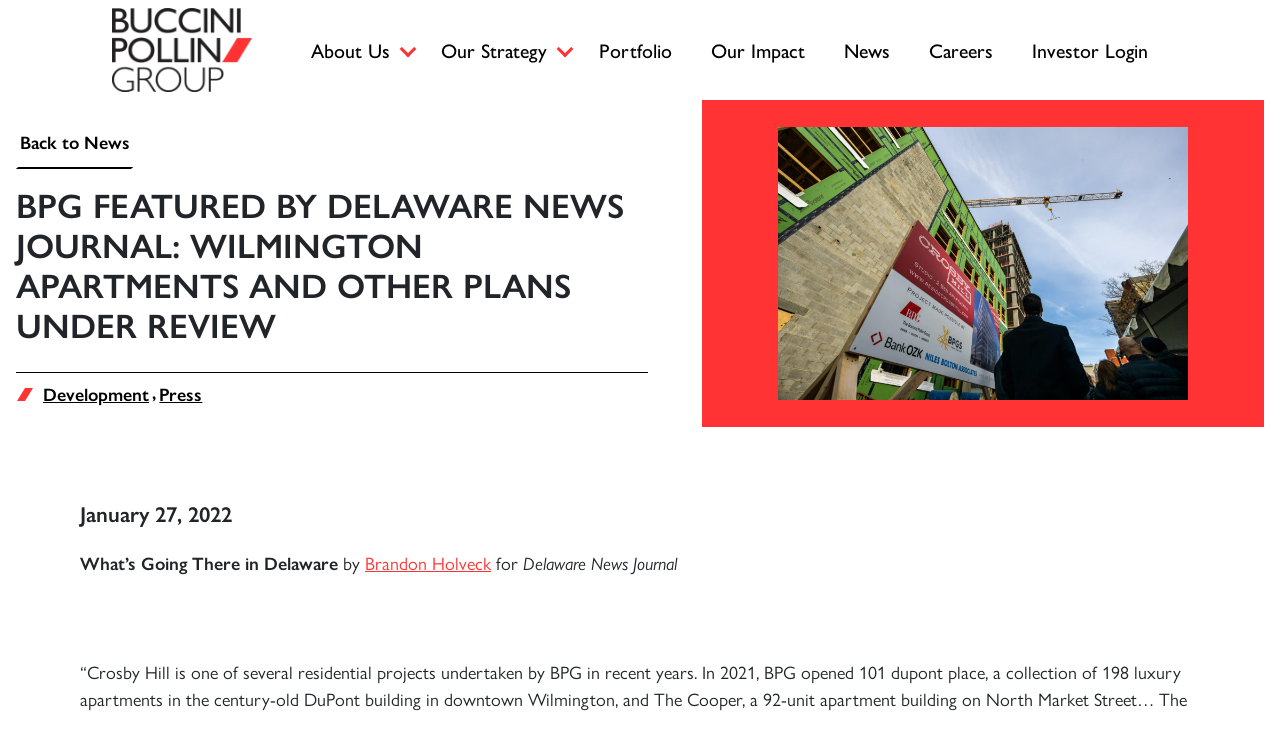

--- FILE ---
content_type: text/html; charset=UTF-8
request_url: https://www.bpgroup.net/news/bpg-featured-by-delaware-news-journal-wilmington-apartments-and-other-plans-under-review/
body_size: 27902
content:
<!doctype html>
<html class="no-js" lang="en-US">
<head>
	<meta charset="UTF-8">
<script>
var gform;gform||(document.addEventListener("gform_main_scripts_loaded",function(){gform.scriptsLoaded=!0}),document.addEventListener("gform/theme/scripts_loaded",function(){gform.themeScriptsLoaded=!0}),window.addEventListener("DOMContentLoaded",function(){gform.domLoaded=!0}),gform={domLoaded:!1,scriptsLoaded:!1,themeScriptsLoaded:!1,isFormEditor:()=>"function"==typeof InitializeEditor,callIfLoaded:function(o){return!(!gform.domLoaded||!gform.scriptsLoaded||!gform.themeScriptsLoaded&&!gform.isFormEditor()||(gform.isFormEditor()&&console.warn("The use of gform.initializeOnLoaded() is deprecated in the form editor context and will be removed in Gravity Forms 3.1."),o(),0))},initializeOnLoaded:function(o){gform.callIfLoaded(o)||(document.addEventListener("gform_main_scripts_loaded",()=>{gform.scriptsLoaded=!0,gform.callIfLoaded(o)}),document.addEventListener("gform/theme/scripts_loaded",()=>{gform.themeScriptsLoaded=!0,gform.callIfLoaded(o)}),window.addEventListener("DOMContentLoaded",()=>{gform.domLoaded=!0,gform.callIfLoaded(o)}))},hooks:{action:{},filter:{}},addAction:function(o,r,e,t){gform.addHook("action",o,r,e,t)},addFilter:function(o,r,e,t){gform.addHook("filter",o,r,e,t)},doAction:function(o){gform.doHook("action",o,arguments)},applyFilters:function(o){return gform.doHook("filter",o,arguments)},removeAction:function(o,r){gform.removeHook("action",o,r)},removeFilter:function(o,r,e){gform.removeHook("filter",o,r,e)},addHook:function(o,r,e,t,n){null==gform.hooks[o][r]&&(gform.hooks[o][r]=[]);var d=gform.hooks[o][r];null==n&&(n=r+"_"+d.length),gform.hooks[o][r].push({tag:n,callable:e,priority:t=null==t?10:t})},doHook:function(r,o,e){var t;if(e=Array.prototype.slice.call(e,1),null!=gform.hooks[r][o]&&((o=gform.hooks[r][o]).sort(function(o,r){return o.priority-r.priority}),o.forEach(function(o){"function"!=typeof(t=o.callable)&&(t=window[t]),"action"==r?t.apply(null,e):e[0]=t.apply(null,e)})),"filter"==r)return e[0]},removeHook:function(o,r,t,n){var e;null!=gform.hooks[o][r]&&(e=(e=gform.hooks[o][r]).filter(function(o,r,e){return!!(null!=n&&n!=o.tag||null!=t&&t!=o.priority)}),gform.hooks[o][r]=e)}});
</script>

	<meta name="viewport" content="width=device-width, initial-scale=1">
	<link rel="profile" href="https://gmpg.org/xfn/11">
	
	<meta name='robots' content='index, follow, max-image-preview:large, max-snippet:-1, max-video-preview:-1' />

	<!-- This site is optimized with the Yoast SEO plugin v26.8 - https://yoast.com/product/yoast-seo-wordpress/ -->
	<title>BPG Featured By Delaware News Journal: Wilmington apartments and other plans under review | Buccini Pollin Group</title>
	<link rel="canonical" href="https://www.bpgroup.net/news/bpg-featured-by-delaware-news-journal-wilmington-apartments-and-other-plans-under-review/" />
	<meta property="og:locale" content="en_US" />
	<meta property="og:type" content="article" />
	<meta property="og:title" content="BPG Featured By Delaware News Journal: Wilmington apartments and other plans under review | Buccini Pollin Group" />
	<meta property="og:description" content="What&#8217;s Going There in Delaware by Brandon Holveck for Delaware News Journal   &#8220;Crosby Hill is one of several residential projects undertaken by BPG in recent years. In 2021, BPG [&hellip;]" />
	<meta property="og:url" content="https://www.bpgroup.net/news/bpg-featured-by-delaware-news-journal-wilmington-apartments-and-other-plans-under-review/" />
	<meta property="og:site_name" content="Buccini Pollin Group" />
	<meta property="article:published_time" content="2022-01-27T15:59:45+00:00" />
	<meta property="og:image" content="https://www.bpgroup.net/wp-content/uploads/2022/01/NZ9_1211.jpg" />
	<meta property="og:image:width" content="1900" />
	<meta property="og:image:height" content="1267" />
	<meta property="og:image:type" content="image/jpeg" />
	<meta name="author" content="claire" />
	<meta name="twitter:card" content="summary_large_image" />
	<meta name="twitter:label1" content="Written by" />
	<meta name="twitter:data1" content="claire" />
	<script type="application/ld+json" class="yoast-schema-graph">{"@context":"https://schema.org","@graph":[{"@type":"Article","@id":"https://www.bpgroup.net/news/bpg-featured-by-delaware-news-journal-wilmington-apartments-and-other-plans-under-review/#article","isPartOf":{"@id":"https://www.bpgroup.net/news/bpg-featured-by-delaware-news-journal-wilmington-apartments-and-other-plans-under-review/"},"author":{"name":"claire","@id":"https://www.bpgroup.net/#/schema/person/e7fb4ed532e49c4233f59874de9c6236"},"headline":"BPG Featured By Delaware News Journal: Wilmington apartments and other plans under review","datePublished":"2022-01-27T15:59:45+00:00","mainEntityOfPage":{"@id":"https://www.bpgroup.net/news/bpg-featured-by-delaware-news-journal-wilmington-apartments-and-other-plans-under-review/"},"wordCount":91,"commentCount":6,"publisher":{"@id":"https://www.bpgroup.net/#organization"},"image":{"@id":"https://www.bpgroup.net/news/bpg-featured-by-delaware-news-journal-wilmington-apartments-and-other-plans-under-review/#primaryimage"},"thumbnailUrl":"https://www.bpgroup.net/wp-content/uploads/2022/01/NZ9_1211.jpg","keywords":["The Cooper","downtown wilmington de","Wilmington Developer","buccini pollin group","bpg in the news","101 dupont place","Crosby Hill","Apartment Development Wilmington DE","Delaware News Journal","Lincoln Square","BPGS Construction","Multifamily Apartments","Residebpg"],"articleSection":["Development","Press"],"inLanguage":"en-US","potentialAction":[{"@type":"CommentAction","name":"Comment","target":["https://www.bpgroup.net/news/bpg-featured-by-delaware-news-journal-wilmington-apartments-and-other-plans-under-review/#respond"]}]},{"@type":"WebPage","@id":"https://www.bpgroup.net/news/bpg-featured-by-delaware-news-journal-wilmington-apartments-and-other-plans-under-review/","url":"https://www.bpgroup.net/news/bpg-featured-by-delaware-news-journal-wilmington-apartments-and-other-plans-under-review/","name":"BPG Featured By Delaware News Journal: Wilmington apartments and other plans under review | Buccini Pollin Group","isPartOf":{"@id":"https://www.bpgroup.net/#website"},"primaryImageOfPage":{"@id":"https://www.bpgroup.net/news/bpg-featured-by-delaware-news-journal-wilmington-apartments-and-other-plans-under-review/#primaryimage"},"image":{"@id":"https://www.bpgroup.net/news/bpg-featured-by-delaware-news-journal-wilmington-apartments-and-other-plans-under-review/#primaryimage"},"thumbnailUrl":"https://www.bpgroup.net/wp-content/uploads/2022/01/NZ9_1211.jpg","datePublished":"2022-01-27T15:59:45+00:00","breadcrumb":{"@id":"https://www.bpgroup.net/news/bpg-featured-by-delaware-news-journal-wilmington-apartments-and-other-plans-under-review/#breadcrumb"},"inLanguage":"en-US","potentialAction":[{"@type":"ReadAction","target":["https://www.bpgroup.net/news/bpg-featured-by-delaware-news-journal-wilmington-apartments-and-other-plans-under-review/"]}]},{"@type":"ImageObject","inLanguage":"en-US","@id":"https://www.bpgroup.net/news/bpg-featured-by-delaware-news-journal-wilmington-apartments-and-other-plans-under-review/#primaryimage","url":"https://www.bpgroup.net/wp-content/uploads/2022/01/NZ9_1211.jpg","contentUrl":"https://www.bpgroup.net/wp-content/uploads/2022/01/NZ9_1211.jpg","width":1900,"height":1267},{"@type":"BreadcrumbList","@id":"https://www.bpgroup.net/news/bpg-featured-by-delaware-news-journal-wilmington-apartments-and-other-plans-under-review/#breadcrumb","itemListElement":[{"@type":"ListItem","position":1,"name":"Home","item":"https://www.bpgroup.net/"},{"@type":"ListItem","position":2,"name":"News","item":"https://www.bpgroup.net/news/"},{"@type":"ListItem","position":3,"name":"BPG Featured By Delaware News Journal: Wilmington apartments and other plans under review"}]},{"@type":"WebSite","@id":"https://www.bpgroup.net/#website","url":"https://www.bpgroup.net/","name":"Buccini Pollin Group","description":"Real Estate Developer","publisher":{"@id":"https://www.bpgroup.net/#organization"},"potentialAction":[{"@type":"SearchAction","target":{"@type":"EntryPoint","urlTemplate":"https://www.bpgroup.net/?s={search_term_string}"},"query-input":{"@type":"PropertyValueSpecification","valueRequired":true,"valueName":"search_term_string"}}],"inLanguage":"en-US"},{"@type":"Organization","@id":"https://www.bpgroup.net/#organization","name":"Buccini Pollin Group","url":"https://www.bpgroup.net/","logo":{"@type":"ImageObject","inLanguage":"en-US","@id":"https://www.bpgroup.net/#/schema/logo/image/","url":"https://www.bpgroup.net/wp-content/uploads/2023/08/logo.png","contentUrl":"https://www.bpgroup.net/wp-content/uploads/2023/08/logo.png","width":2009,"height":1205,"caption":"Buccini Pollin Group"},"image":{"@id":"https://www.bpgroup.net/#/schema/logo/image/"}},{"@type":"Person","@id":"https://www.bpgroup.net/#/schema/person/e7fb4ed532e49c4233f59874de9c6236","name":"claire","url":"https://www.bpgroup.net/news/author/claire/"}]}</script>
	<!-- / Yoast SEO plugin. -->


<link rel='dns-prefetch' href='//cdnjs.cloudflare.com' />

<link rel="alternate" type="application/rss+xml" title="Buccini Pollin Group &raquo; Feed" href="https://www.bpgroup.net/feed/" />
<link rel="alternate" type="application/rss+xml" title="Buccini Pollin Group &raquo; Comments Feed" href="https://www.bpgroup.net/comments/feed/" />
<link rel="alternate" type="application/rss+xml" title="Buccini Pollin Group &raquo; BPG Featured By Delaware News Journal: Wilmington apartments and other plans under review Comments Feed" href="https://www.bpgroup.net/news/bpg-featured-by-delaware-news-journal-wilmington-apartments-and-other-plans-under-review/feed/" />
<link rel="alternate" title="oEmbed (JSON)" type="application/json+oembed" href="https://www.bpgroup.net/wp-json/oembed/1.0/embed?url=https%3A%2F%2Fwww.bpgroup.net%2Fnews%2Fbpg-featured-by-delaware-news-journal-wilmington-apartments-and-other-plans-under-review%2F" />
<link rel="alternate" title="oEmbed (XML)" type="text/xml+oembed" href="https://www.bpgroup.net/wp-json/oembed/1.0/embed?url=https%3A%2F%2Fwww.bpgroup.net%2Fnews%2Fbpg-featured-by-delaware-news-journal-wilmington-apartments-and-other-plans-under-review%2F&#038;format=xml" />
		<!-- This site uses the Google Analytics by MonsterInsights plugin v9.11.1 - Using Analytics tracking - https://www.monsterinsights.com/ -->
							<script src="//www.googletagmanager.com/gtag/js?id=G-1GVGD1GVMB"  data-cfasync="false" data-wpfc-render="false" async></script>
			<script data-cfasync="false" data-wpfc-render="false">
				var mi_version = '9.11.1';
				var mi_track_user = true;
				var mi_no_track_reason = '';
								var MonsterInsightsDefaultLocations = {"page_location":"https:\/\/www.bpgroup.net\/news\/bpg-featured-by-delaware-news-journal-wilmington-apartments-and-other-plans-under-review\/"};
								if ( typeof MonsterInsightsPrivacyGuardFilter === 'function' ) {
					var MonsterInsightsLocations = (typeof MonsterInsightsExcludeQuery === 'object') ? MonsterInsightsPrivacyGuardFilter( MonsterInsightsExcludeQuery ) : MonsterInsightsPrivacyGuardFilter( MonsterInsightsDefaultLocations );
				} else {
					var MonsterInsightsLocations = (typeof MonsterInsightsExcludeQuery === 'object') ? MonsterInsightsExcludeQuery : MonsterInsightsDefaultLocations;
				}

								var disableStrs = [
										'ga-disable-G-1GVGD1GVMB',
									];

				/* Function to detect opted out users */
				function __gtagTrackerIsOptedOut() {
					for (var index = 0; index < disableStrs.length; index++) {
						if (document.cookie.indexOf(disableStrs[index] + '=true') > -1) {
							return true;
						}
					}

					return false;
				}

				/* Disable tracking if the opt-out cookie exists. */
				if (__gtagTrackerIsOptedOut()) {
					for (var index = 0; index < disableStrs.length; index++) {
						window[disableStrs[index]] = true;
					}
				}

				/* Opt-out function */
				function __gtagTrackerOptout() {
					for (var index = 0; index < disableStrs.length; index++) {
						document.cookie = disableStrs[index] + '=true; expires=Thu, 31 Dec 2099 23:59:59 UTC; path=/';
						window[disableStrs[index]] = true;
					}
				}

				if ('undefined' === typeof gaOptout) {
					function gaOptout() {
						__gtagTrackerOptout();
					}
				}
								window.dataLayer = window.dataLayer || [];

				window.MonsterInsightsDualTracker = {
					helpers: {},
					trackers: {},
				};
				if (mi_track_user) {
					function __gtagDataLayer() {
						dataLayer.push(arguments);
					}

					function __gtagTracker(type, name, parameters) {
						if (!parameters) {
							parameters = {};
						}

						if (parameters.send_to) {
							__gtagDataLayer.apply(null, arguments);
							return;
						}

						if (type === 'event') {
														parameters.send_to = monsterinsights_frontend.v4_id;
							var hookName = name;
							if (typeof parameters['event_category'] !== 'undefined') {
								hookName = parameters['event_category'] + ':' + name;
							}

							if (typeof MonsterInsightsDualTracker.trackers[hookName] !== 'undefined') {
								MonsterInsightsDualTracker.trackers[hookName](parameters);
							} else {
								__gtagDataLayer('event', name, parameters);
							}
							
						} else {
							__gtagDataLayer.apply(null, arguments);
						}
					}

					__gtagTracker('js', new Date());
					__gtagTracker('set', {
						'developer_id.dZGIzZG': true,
											});
					if ( MonsterInsightsLocations.page_location ) {
						__gtagTracker('set', MonsterInsightsLocations);
					}
										__gtagTracker('config', 'G-1GVGD1GVMB', {"forceSSL":"true","link_attribution":"true"} );
										window.gtag = __gtagTracker;										(function () {
						/* https://developers.google.com/analytics/devguides/collection/analyticsjs/ */
						/* ga and __gaTracker compatibility shim. */
						var noopfn = function () {
							return null;
						};
						var newtracker = function () {
							return new Tracker();
						};
						var Tracker = function () {
							return null;
						};
						var p = Tracker.prototype;
						p.get = noopfn;
						p.set = noopfn;
						p.send = function () {
							var args = Array.prototype.slice.call(arguments);
							args.unshift('send');
							__gaTracker.apply(null, args);
						};
						var __gaTracker = function () {
							var len = arguments.length;
							if (len === 0) {
								return;
							}
							var f = arguments[len - 1];
							if (typeof f !== 'object' || f === null || typeof f.hitCallback !== 'function') {
								if ('send' === arguments[0]) {
									var hitConverted, hitObject = false, action;
									if ('event' === arguments[1]) {
										if ('undefined' !== typeof arguments[3]) {
											hitObject = {
												'eventAction': arguments[3],
												'eventCategory': arguments[2],
												'eventLabel': arguments[4],
												'value': arguments[5] ? arguments[5] : 1,
											}
										}
									}
									if ('pageview' === arguments[1]) {
										if ('undefined' !== typeof arguments[2]) {
											hitObject = {
												'eventAction': 'page_view',
												'page_path': arguments[2],
											}
										}
									}
									if (typeof arguments[2] === 'object') {
										hitObject = arguments[2];
									}
									if (typeof arguments[5] === 'object') {
										Object.assign(hitObject, arguments[5]);
									}
									if ('undefined' !== typeof arguments[1].hitType) {
										hitObject = arguments[1];
										if ('pageview' === hitObject.hitType) {
											hitObject.eventAction = 'page_view';
										}
									}
									if (hitObject) {
										action = 'timing' === arguments[1].hitType ? 'timing_complete' : hitObject.eventAction;
										hitConverted = mapArgs(hitObject);
										__gtagTracker('event', action, hitConverted);
									}
								}
								return;
							}

							function mapArgs(args) {
								var arg, hit = {};
								var gaMap = {
									'eventCategory': 'event_category',
									'eventAction': 'event_action',
									'eventLabel': 'event_label',
									'eventValue': 'event_value',
									'nonInteraction': 'non_interaction',
									'timingCategory': 'event_category',
									'timingVar': 'name',
									'timingValue': 'value',
									'timingLabel': 'event_label',
									'page': 'page_path',
									'location': 'page_location',
									'title': 'page_title',
									'referrer' : 'page_referrer',
								};
								for (arg in args) {
																		if (!(!args.hasOwnProperty(arg) || !gaMap.hasOwnProperty(arg))) {
										hit[gaMap[arg]] = args[arg];
									} else {
										hit[arg] = args[arg];
									}
								}
								return hit;
							}

							try {
								f.hitCallback();
							} catch (ex) {
							}
						};
						__gaTracker.create = newtracker;
						__gaTracker.getByName = newtracker;
						__gaTracker.getAll = function () {
							return [];
						};
						__gaTracker.remove = noopfn;
						__gaTracker.loaded = true;
						window['__gaTracker'] = __gaTracker;
					})();
									} else {
										console.log("");
					(function () {
						function __gtagTracker() {
							return null;
						}

						window['__gtagTracker'] = __gtagTracker;
						window['gtag'] = __gtagTracker;
					})();
									}
			</script>
							<!-- / Google Analytics by MonsterInsights -->
		<style id='wp-img-auto-sizes-contain-inline-css'>
img:is([sizes=auto i],[sizes^="auto," i]){contain-intrinsic-size:3000px 1500px}
/*# sourceURL=wp-img-auto-sizes-contain-inline-css */
</style>
<style id='wp-block-library-inline-css'>
:root{--wp-block-synced-color:#7a00df;--wp-block-synced-color--rgb:122,0,223;--wp-bound-block-color:var(--wp-block-synced-color);--wp-editor-canvas-background:#ddd;--wp-admin-theme-color:#007cba;--wp-admin-theme-color--rgb:0,124,186;--wp-admin-theme-color-darker-10:#006ba1;--wp-admin-theme-color-darker-10--rgb:0,107,160.5;--wp-admin-theme-color-darker-20:#005a87;--wp-admin-theme-color-darker-20--rgb:0,90,135;--wp-admin-border-width-focus:2px}@media (min-resolution:192dpi){:root{--wp-admin-border-width-focus:1.5px}}.wp-element-button{cursor:pointer}:root .has-very-light-gray-background-color{background-color:#eee}:root .has-very-dark-gray-background-color{background-color:#313131}:root .has-very-light-gray-color{color:#eee}:root .has-very-dark-gray-color{color:#313131}:root .has-vivid-green-cyan-to-vivid-cyan-blue-gradient-background{background:linear-gradient(135deg,#00d084,#0693e3)}:root .has-purple-crush-gradient-background{background:linear-gradient(135deg,#34e2e4,#4721fb 50%,#ab1dfe)}:root .has-hazy-dawn-gradient-background{background:linear-gradient(135deg,#faaca8,#dad0ec)}:root .has-subdued-olive-gradient-background{background:linear-gradient(135deg,#fafae1,#67a671)}:root .has-atomic-cream-gradient-background{background:linear-gradient(135deg,#fdd79a,#004a59)}:root .has-nightshade-gradient-background{background:linear-gradient(135deg,#330968,#31cdcf)}:root .has-midnight-gradient-background{background:linear-gradient(135deg,#020381,#2874fc)}:root{--wp--preset--font-size--normal:16px;--wp--preset--font-size--huge:42px}.has-regular-font-size{font-size:1em}.has-larger-font-size{font-size:2.625em}.has-normal-font-size{font-size:var(--wp--preset--font-size--normal)}.has-huge-font-size{font-size:var(--wp--preset--font-size--huge)}.has-text-align-center{text-align:center}.has-text-align-left{text-align:left}.has-text-align-right{text-align:right}.has-fit-text{white-space:nowrap!important}#end-resizable-editor-section{display:none}.aligncenter{clear:both}.items-justified-left{justify-content:flex-start}.items-justified-center{justify-content:center}.items-justified-right{justify-content:flex-end}.items-justified-space-between{justify-content:space-between}.screen-reader-text{border:0;clip-path:inset(50%);height:1px;margin:-1px;overflow:hidden;padding:0;position:absolute;width:1px;word-wrap:normal!important}.screen-reader-text:focus{background-color:#ddd;clip-path:none;color:#444;display:block;font-size:1em;height:auto;left:5px;line-height:normal;padding:15px 23px 14px;text-decoration:none;top:5px;width:auto;z-index:100000}html :where(.has-border-color){border-style:solid}html :where([style*=border-top-color]){border-top-style:solid}html :where([style*=border-right-color]){border-right-style:solid}html :where([style*=border-bottom-color]){border-bottom-style:solid}html :where([style*=border-left-color]){border-left-style:solid}html :where([style*=border-width]){border-style:solid}html :where([style*=border-top-width]){border-top-style:solid}html :where([style*=border-right-width]){border-right-style:solid}html :where([style*=border-bottom-width]){border-bottom-style:solid}html :where([style*=border-left-width]){border-left-style:solid}html :where(img[class*=wp-image-]){height:auto;max-width:100%}:where(figure){margin:0 0 1em}html :where(.is-position-sticky){--wp-admin--admin-bar--position-offset:var(--wp-admin--admin-bar--height,0px)}@media screen and (max-width:600px){html :where(.is-position-sticky){--wp-admin--admin-bar--position-offset:0px}}

/*# sourceURL=wp-block-library-inline-css */
</style><style id='wp-block-paragraph-inline-css'>
.is-small-text{font-size:.875em}.is-regular-text{font-size:1em}.is-large-text{font-size:2.25em}.is-larger-text{font-size:3em}.has-drop-cap:not(:focus):first-letter{float:left;font-size:8.4em;font-style:normal;font-weight:100;line-height:.68;margin:.05em .1em 0 0;text-transform:uppercase}body.rtl .has-drop-cap:not(:focus):first-letter{float:none;margin-left:.1em}p.has-drop-cap.has-background{overflow:hidden}:root :where(p.has-background){padding:1.25em 2.375em}:where(p.has-text-color:not(.has-link-color)) a{color:inherit}p.has-text-align-left[style*="writing-mode:vertical-lr"],p.has-text-align-right[style*="writing-mode:vertical-rl"]{rotate:180deg}
/*# sourceURL=https://www.bpgroup.net/wp-includes/blocks/paragraph/style.min.css */
</style>
<style id='global-styles-inline-css'>
:root{--wp--preset--aspect-ratio--square: 1;--wp--preset--aspect-ratio--4-3: 4/3;--wp--preset--aspect-ratio--3-4: 3/4;--wp--preset--aspect-ratio--3-2: 3/2;--wp--preset--aspect-ratio--2-3: 2/3;--wp--preset--aspect-ratio--16-9: 16/9;--wp--preset--aspect-ratio--9-16: 9/16;--wp--preset--color--black: #000000;--wp--preset--color--cyan-bluish-gray: #abb8c3;--wp--preset--color--white: #ffffff;--wp--preset--color--pale-pink: #f78da7;--wp--preset--color--vivid-red: #cf2e2e;--wp--preset--color--luminous-vivid-orange: #ff6900;--wp--preset--color--luminous-vivid-amber: #fcb900;--wp--preset--color--light-green-cyan: #7bdcb5;--wp--preset--color--vivid-green-cyan: #00d084;--wp--preset--color--pale-cyan-blue: #8ed1fc;--wp--preset--color--vivid-cyan-blue: #0693e3;--wp--preset--color--vivid-purple: #9b51e0;--wp--preset--color--red: #ff3333;--wp--preset--color--sky-blue: #a6bcde;--wp--preset--color--concrete: #e3e3e3;--wp--preset--color--success: #198754;--wp--preset--color--warning: #ffc107;--wp--preset--color--danger: #dc3545;--wp--preset--color--disabled: #e9ecef;--wp--preset--color--dark: #212529;--wp--preset--color--gray: #adb5bd;--wp--preset--color--light: #f8f9fa;--wp--preset--gradient--vivid-cyan-blue-to-vivid-purple: linear-gradient(135deg,rgb(6,147,227) 0%,rgb(155,81,224) 100%);--wp--preset--gradient--light-green-cyan-to-vivid-green-cyan: linear-gradient(135deg,rgb(122,220,180) 0%,rgb(0,208,130) 100%);--wp--preset--gradient--luminous-vivid-amber-to-luminous-vivid-orange: linear-gradient(135deg,rgb(252,185,0) 0%,rgb(255,105,0) 100%);--wp--preset--gradient--luminous-vivid-orange-to-vivid-red: linear-gradient(135deg,rgb(255,105,0) 0%,rgb(207,46,46) 100%);--wp--preset--gradient--very-light-gray-to-cyan-bluish-gray: linear-gradient(135deg,rgb(238,238,238) 0%,rgb(169,184,195) 100%);--wp--preset--gradient--cool-to-warm-spectrum: linear-gradient(135deg,rgb(74,234,220) 0%,rgb(151,120,209) 20%,rgb(207,42,186) 40%,rgb(238,44,130) 60%,rgb(251,105,98) 80%,rgb(254,248,76) 100%);--wp--preset--gradient--blush-light-purple: linear-gradient(135deg,rgb(255,206,236) 0%,rgb(152,150,240) 100%);--wp--preset--gradient--blush-bordeaux: linear-gradient(135deg,rgb(254,205,165) 0%,rgb(254,45,45) 50%,rgb(107,0,62) 100%);--wp--preset--gradient--luminous-dusk: linear-gradient(135deg,rgb(255,203,112) 0%,rgb(199,81,192) 50%,rgb(65,88,208) 100%);--wp--preset--gradient--pale-ocean: linear-gradient(135deg,rgb(255,245,203) 0%,rgb(182,227,212) 50%,rgb(51,167,181) 100%);--wp--preset--gradient--electric-grass: linear-gradient(135deg,rgb(202,248,128) 0%,rgb(113,206,126) 100%);--wp--preset--gradient--midnight: linear-gradient(135deg,rgb(2,3,129) 0%,rgb(40,116,252) 100%);--wp--preset--gradient--red-sky-blue: linear-gradient(90deg, var(--wp--preset--color--red) 32%, var(--wp--preset--color--sky-blue) 100%);--wp--preset--gradient--red-sky-blue-soft: linear-gradient(108deg, var(--wp--preset--color--red) 0%, var(--wp--preset--color--sky-blue) 100%);--wp--preset--font-size--small: 16px;--wp--preset--font-size--medium: 18px;--wp--preset--font-size--large: 24px;--wp--preset--font-size--x-large: clamp(30px, 2.5vw, 2rem);--wp--preset--font-size--tiny: 14px;--wp--preset--font-size--card-title: 1.3em;--wp--preset--font-size--huge: clamp(34px, 2.5vw, 2.5rem);--wp--preset--font-size--gigantic: clamp(40px,10vw,55px);--wp--preset--font-size--massive: clamp(50px,10vw,70px);--wp--preset--font-size--colossal: clamp(60px,10vw,80px);--wp--preset--font-family--system-font: -apple-system,BlinkMacSystemFont,"Segoe UI",Roboto,Oxygen-Sans,Ubuntu,Cantarell,"Helvetica Neue",sans-serif;--wp--preset--font-family--poppins: Poppins,sans-serif;--wp--preset--font-family--georgia: Georgia,"Times New Roman",serif;--wp--preset--font-family--monospace: monospace;--wp--preset--font-family--gill-sans-nova: gill-sans-nova, sans-serif;--wp--preset--spacing--20: 0.44rem;--wp--preset--spacing--30: 0.25rem;--wp--preset--spacing--40: 0.5rem;--wp--preset--spacing--50: 0.75rem;--wp--preset--spacing--60: 1rem;--wp--preset--spacing--70: 1.25rem;--wp--preset--spacing--80: 1.5rem;--wp--preset--spacing--90: 1.75rem;--wp--preset--spacing--100: 2rem;--wp--preset--spacing--110: 2.25rem;--wp--preset--spacing--120: 2.5rem;--wp--preset--shadow--natural: 6px 6px 9px rgba(0, 0, 0, 0.2);--wp--preset--shadow--deep: 12px 12px 50px rgba(0, 0, 0, 0.4);--wp--preset--shadow--sharp: 6px 6px 0px rgba(0, 0, 0, 0.2);--wp--preset--shadow--outlined: 6px 6px 0px -3px rgb(255, 255, 255), 6px 6px rgb(0, 0, 0);--wp--preset--shadow--crisp: 6px 6px 0px rgb(0, 0, 0);--wp--custom--layout--gutter: 1rem;--wp--custom--layout--base: min( calc(100vw - ( 2 * var(--wp--custom--layout--gutter, 3rem))), 70rem);--wp--custom--layout--wide: min( calc(100vw - ( 2 * var(--wp--custom--layout--gutter, 3rem))), 80rem);--wp--custom--layout--x-wide: min( calc(100vw - ( 2 * var(--wp--custom--layout--gutter, 3rem))), 115rem);--wp--custom--layout--x-wide-padding: 8em;--wp--custom--layout--spacing: 3rem;}:root { --wp--style--global--content-size: var(--wp--custom--layout--base);--wp--style--global--wide-size: var(--wp--custom--layout--wide); }:where(body) { margin: 0; }.wp-site-blocks > .alignleft { float: left; margin-right: 2em; }.wp-site-blocks > .alignright { float: right; margin-left: 2em; }.wp-site-blocks > .aligncenter { justify-content: center; margin-left: auto; margin-right: auto; }:where(.wp-site-blocks) > * { margin-block-start: 2rem; margin-block-end: 0; }:where(.wp-site-blocks) > :first-child { margin-block-start: 0; }:where(.wp-site-blocks) > :last-child { margin-block-end: 0; }:root { --wp--style--block-gap: 2rem; }:root :where(.is-layout-flow) > :first-child{margin-block-start: 0;}:root :where(.is-layout-flow) > :last-child{margin-block-end: 0;}:root :where(.is-layout-flow) > *{margin-block-start: 2rem;margin-block-end: 0;}:root :where(.is-layout-constrained) > :first-child{margin-block-start: 0;}:root :where(.is-layout-constrained) > :last-child{margin-block-end: 0;}:root :where(.is-layout-constrained) > *{margin-block-start: 2rem;margin-block-end: 0;}:root :where(.is-layout-flex){gap: 2rem;}:root :where(.is-layout-grid){gap: 2rem;}.is-layout-flow > .alignleft{float: left;margin-inline-start: 0;margin-inline-end: 2em;}.is-layout-flow > .alignright{float: right;margin-inline-start: 2em;margin-inline-end: 0;}.is-layout-flow > .aligncenter{margin-left: auto !important;margin-right: auto !important;}.is-layout-constrained > .alignleft{float: left;margin-inline-start: 0;margin-inline-end: 2em;}.is-layout-constrained > .alignright{float: right;margin-inline-start: 2em;margin-inline-end: 0;}.is-layout-constrained > .aligncenter{margin-left: auto !important;margin-right: auto !important;}.is-layout-constrained > :where(:not(.alignleft):not(.alignright):not(.alignfull)){max-width: var(--wp--style--global--content-size);margin-left: auto !important;margin-right: auto !important;}.is-layout-constrained > .alignwide{max-width: var(--wp--style--global--wide-size);}body .is-layout-flex{display: flex;}.is-layout-flex{flex-wrap: wrap;align-items: center;}.is-layout-flex > :is(*, div){margin: 0;}body .is-layout-grid{display: grid;}.is-layout-grid > :is(*, div){margin: 0;}body{background-color: var(--wp--preset--color--white);color: var(--wp--preset--color--dark);font-family: var(--wp--preset--font-family--gill-sans-nova);font-size: var(--wp--preset--font-size--medium);font-style: normal;font-weight: 400;line-height: 1.5;padding-top: 0px;padding-right: 0px;padding-bottom: 0px;padding-left: 0px;}a:where(:not(.wp-element-button)){text-decoration: underline;}h1{font-family: var(--wp--preset--font-family--gill-sans-nova);font-size: var(--wp--preset--font-size--gigantic);font-style: normal;font-weight: 600;line-height: 1.2;}h2{font-family: var(--wp--preset--font-family--gill-sans-nova);font-size: var(--wp--preset--font-size--huge);font-style: normal;font-weight: 600;line-height: 1.2;}h3{font-family: var(--wp--preset--font-family--gill-sans-nova);font-size: var(--wp--preset--font-size--x-large);font-style: normal;font-weight: 600;line-height: 1.2;}h4{color: var(--wp--preset--color--dark);font-family: var(--wp--preset--font-family--gill-sans-nova);font-size: var(--wp--preset--font-size--large);font-style: normal;font-weight: 600;line-height: 1.2;}h5{color: var(--wp--preset--color--dark);font-family: var(--wp--preset--font-family--gill-sans-nova);font-size: var(--wp--preset--font-size--medium);font-style: normal;font-weight: 600;line-height: 1.2;}h6{color: var(--wp--preset--color--dark);font-family: var(--wp--preset--font-family--gill-sans-nova);font-size: var(--wp--preset--font-size--medium);font-style: normal;font-weight: 600;line-height: 1.2;}:root :where(.wp-element-button, .wp-block-button__link){background-color: #32373c;border-width: 0;color: #fff;font-family: inherit;font-size: inherit;font-style: inherit;font-weight: inherit;letter-spacing: inherit;line-height: inherit;padding-top: calc(0.667em + 2px);padding-right: calc(1.333em + 2px);padding-bottom: calc(0.667em + 2px);padding-left: calc(1.333em + 2px);text-decoration: none;text-transform: inherit;}.has-black-color{color: var(--wp--preset--color--black) !important;}.has-cyan-bluish-gray-color{color: var(--wp--preset--color--cyan-bluish-gray) !important;}.has-white-color{color: var(--wp--preset--color--white) !important;}.has-pale-pink-color{color: var(--wp--preset--color--pale-pink) !important;}.has-vivid-red-color{color: var(--wp--preset--color--vivid-red) !important;}.has-luminous-vivid-orange-color{color: var(--wp--preset--color--luminous-vivid-orange) !important;}.has-luminous-vivid-amber-color{color: var(--wp--preset--color--luminous-vivid-amber) !important;}.has-light-green-cyan-color{color: var(--wp--preset--color--light-green-cyan) !important;}.has-vivid-green-cyan-color{color: var(--wp--preset--color--vivid-green-cyan) !important;}.has-pale-cyan-blue-color{color: var(--wp--preset--color--pale-cyan-blue) !important;}.has-vivid-cyan-blue-color{color: var(--wp--preset--color--vivid-cyan-blue) !important;}.has-vivid-purple-color{color: var(--wp--preset--color--vivid-purple) !important;}.has-red-color{color: var(--wp--preset--color--red) !important;}.has-sky-blue-color{color: var(--wp--preset--color--sky-blue) !important;}.has-concrete-color{color: var(--wp--preset--color--concrete) !important;}.has-success-color{color: var(--wp--preset--color--success) !important;}.has-warning-color{color: var(--wp--preset--color--warning) !important;}.has-danger-color{color: var(--wp--preset--color--danger) !important;}.has-disabled-color{color: var(--wp--preset--color--disabled) !important;}.has-dark-color{color: var(--wp--preset--color--dark) !important;}.has-gray-color{color: var(--wp--preset--color--gray) !important;}.has-light-color{color: var(--wp--preset--color--light) !important;}.has-black-background-color{background-color: var(--wp--preset--color--black) !important;}.has-cyan-bluish-gray-background-color{background-color: var(--wp--preset--color--cyan-bluish-gray) !important;}.has-white-background-color{background-color: var(--wp--preset--color--white) !important;}.has-pale-pink-background-color{background-color: var(--wp--preset--color--pale-pink) !important;}.has-vivid-red-background-color{background-color: var(--wp--preset--color--vivid-red) !important;}.has-luminous-vivid-orange-background-color{background-color: var(--wp--preset--color--luminous-vivid-orange) !important;}.has-luminous-vivid-amber-background-color{background-color: var(--wp--preset--color--luminous-vivid-amber) !important;}.has-light-green-cyan-background-color{background-color: var(--wp--preset--color--light-green-cyan) !important;}.has-vivid-green-cyan-background-color{background-color: var(--wp--preset--color--vivid-green-cyan) !important;}.has-pale-cyan-blue-background-color{background-color: var(--wp--preset--color--pale-cyan-blue) !important;}.has-vivid-cyan-blue-background-color{background-color: var(--wp--preset--color--vivid-cyan-blue) !important;}.has-vivid-purple-background-color{background-color: var(--wp--preset--color--vivid-purple) !important;}.has-red-background-color{background-color: var(--wp--preset--color--red) !important;}.has-sky-blue-background-color{background-color: var(--wp--preset--color--sky-blue) !important;}.has-concrete-background-color{background-color: var(--wp--preset--color--concrete) !important;}.has-success-background-color{background-color: var(--wp--preset--color--success) !important;}.has-warning-background-color{background-color: var(--wp--preset--color--warning) !important;}.has-danger-background-color{background-color: var(--wp--preset--color--danger) !important;}.has-disabled-background-color{background-color: var(--wp--preset--color--disabled) !important;}.has-dark-background-color{background-color: var(--wp--preset--color--dark) !important;}.has-gray-background-color{background-color: var(--wp--preset--color--gray) !important;}.has-light-background-color{background-color: var(--wp--preset--color--light) !important;}.has-black-border-color{border-color: var(--wp--preset--color--black) !important;}.has-cyan-bluish-gray-border-color{border-color: var(--wp--preset--color--cyan-bluish-gray) !important;}.has-white-border-color{border-color: var(--wp--preset--color--white) !important;}.has-pale-pink-border-color{border-color: var(--wp--preset--color--pale-pink) !important;}.has-vivid-red-border-color{border-color: var(--wp--preset--color--vivid-red) !important;}.has-luminous-vivid-orange-border-color{border-color: var(--wp--preset--color--luminous-vivid-orange) !important;}.has-luminous-vivid-amber-border-color{border-color: var(--wp--preset--color--luminous-vivid-amber) !important;}.has-light-green-cyan-border-color{border-color: var(--wp--preset--color--light-green-cyan) !important;}.has-vivid-green-cyan-border-color{border-color: var(--wp--preset--color--vivid-green-cyan) !important;}.has-pale-cyan-blue-border-color{border-color: var(--wp--preset--color--pale-cyan-blue) !important;}.has-vivid-cyan-blue-border-color{border-color: var(--wp--preset--color--vivid-cyan-blue) !important;}.has-vivid-purple-border-color{border-color: var(--wp--preset--color--vivid-purple) !important;}.has-red-border-color{border-color: var(--wp--preset--color--red) !important;}.has-sky-blue-border-color{border-color: var(--wp--preset--color--sky-blue) !important;}.has-concrete-border-color{border-color: var(--wp--preset--color--concrete) !important;}.has-success-border-color{border-color: var(--wp--preset--color--success) !important;}.has-warning-border-color{border-color: var(--wp--preset--color--warning) !important;}.has-danger-border-color{border-color: var(--wp--preset--color--danger) !important;}.has-disabled-border-color{border-color: var(--wp--preset--color--disabled) !important;}.has-dark-border-color{border-color: var(--wp--preset--color--dark) !important;}.has-gray-border-color{border-color: var(--wp--preset--color--gray) !important;}.has-light-border-color{border-color: var(--wp--preset--color--light) !important;}.has-vivid-cyan-blue-to-vivid-purple-gradient-background{background: var(--wp--preset--gradient--vivid-cyan-blue-to-vivid-purple) !important;}.has-light-green-cyan-to-vivid-green-cyan-gradient-background{background: var(--wp--preset--gradient--light-green-cyan-to-vivid-green-cyan) !important;}.has-luminous-vivid-amber-to-luminous-vivid-orange-gradient-background{background: var(--wp--preset--gradient--luminous-vivid-amber-to-luminous-vivid-orange) !important;}.has-luminous-vivid-orange-to-vivid-red-gradient-background{background: var(--wp--preset--gradient--luminous-vivid-orange-to-vivid-red) !important;}.has-very-light-gray-to-cyan-bluish-gray-gradient-background{background: var(--wp--preset--gradient--very-light-gray-to-cyan-bluish-gray) !important;}.has-cool-to-warm-spectrum-gradient-background{background: var(--wp--preset--gradient--cool-to-warm-spectrum) !important;}.has-blush-light-purple-gradient-background{background: var(--wp--preset--gradient--blush-light-purple) !important;}.has-blush-bordeaux-gradient-background{background: var(--wp--preset--gradient--blush-bordeaux) !important;}.has-luminous-dusk-gradient-background{background: var(--wp--preset--gradient--luminous-dusk) !important;}.has-pale-ocean-gradient-background{background: var(--wp--preset--gradient--pale-ocean) !important;}.has-electric-grass-gradient-background{background: var(--wp--preset--gradient--electric-grass) !important;}.has-midnight-gradient-background{background: var(--wp--preset--gradient--midnight) !important;}.has-red-sky-blue-gradient-background{background: var(--wp--preset--gradient--red-sky-blue) !important;}.has-red-sky-blue-soft-gradient-background{background: var(--wp--preset--gradient--red-sky-blue-soft) !important;}.has-small-font-size{font-size: var(--wp--preset--font-size--small) !important;}.has-medium-font-size{font-size: var(--wp--preset--font-size--medium) !important;}.has-large-font-size{font-size: var(--wp--preset--font-size--large) !important;}.has-x-large-font-size{font-size: var(--wp--preset--font-size--x-large) !important;}.has-tiny-font-size{font-size: var(--wp--preset--font-size--tiny) !important;}.has-card-title-font-size{font-size: var(--wp--preset--font-size--card-title) !important;}.has-huge-font-size{font-size: var(--wp--preset--font-size--huge) !important;}.has-gigantic-font-size{font-size: var(--wp--preset--font-size--gigantic) !important;}.has-massive-font-size{font-size: var(--wp--preset--font-size--massive) !important;}.has-colossal-font-size{font-size: var(--wp--preset--font-size--colossal) !important;}.has-system-font-font-family{font-family: var(--wp--preset--font-family--system-font) !important;}.has-poppins-font-family{font-family: var(--wp--preset--font-family--poppins) !important;}.has-georgia-font-family{font-family: var(--wp--preset--font-family--georgia) !important;}.has-monospace-font-family{font-family: var(--wp--preset--font-family--monospace) !important;}.has-gill-sans-nova-font-family{font-family: var(--wp--preset--font-family--gill-sans-nova) !important;}
:root :where(p a:where(:not(.wp-element-button))){font-weight: 500;}
/*# sourceURL=global-styles-inline-css */
</style>

<link rel="stylesheet" id="wpmf-gallery-popup-style" href="https://www.bpgroup.net/wp-content/plugins/wp-media-folder/assets/css/display-gallery/magnific-popup.css?ver=0.9.9" media="print" onload="this.media='all'; this.onload=null;"><link rel="stylesheet" id="wp-components" href="https://www.bpgroup.net/wp-includes/css/dist/components/style.min.css?ver=6.9" media="print" onload="this.media='all'; this.onload=null;"><link rel="stylesheet" id="wp-preferences" href="https://www.bpgroup.net/wp-includes/css/dist/preferences/style.min.css?ver=6.9" media="print" onload="this.media='all'; this.onload=null;"><link rel="stylesheet" id="wp-block-editor" href="https://www.bpgroup.net/wp-includes/css/dist/block-editor/style.min.css?ver=6.9" media="print" onload="this.media='all'; this.onload=null;"><link rel="stylesheet" id="popup-maker-block-library-style" href="https://www.bpgroup.net/wp-content/plugins/popup-maker/dist/packages/block-library-style.css?ver=dbea705cfafe089d65f1" media="print" onload="this.media='all'; this.onload=null;"><link rel='stylesheet' id='bpgroup-atf-style-css' href='https://www.bpgroup.net/wp-content/themes/bpgroup/build/css/atf.min.css?ver=1.0.36' media='all' />
<link rel='stylesheet' id='bpgroup-style-css' href='https://www.bpgroup.net/wp-content/themes/bpgroup/build/css/main.min.css?ver=1.0.36' media='all' />
<link rel="stylesheet" id="dashicons" href="https://www.bpgroup.net/wp-includes/css/dashicons.min.css?ver=6.9" media="print" onload="this.media='all'; this.onload=null;"><link rel="stylesheet" id="popup-maker-site" href="//www.bpgroup.net/wp-content/uploads/pum/pum-site-styles.css?generated=1755186333&#038;ver=1.21.5" media="print" onload="this.media='all'; this.onload=null;"><link rel="stylesheet" id="gform_basic" href="https://www.bpgroup.net/wp-content/plugins/gravityforms/assets/css/dist/basic.min.css?ver=2.9.25" media="print" onload="this.media='all'; this.onload=null;"><script src="https://www.bpgroup.net/wp-content/plugins/google-analytics-premium/assets/js/frontend-gtag.min.js?ver=9.11.1" id="monsterinsights-frontend-script-js" async data-wp-strategy="async"></script>
<script data-cfasync="false" data-wpfc-render="false" id='monsterinsights-frontend-script-js-extra'>var monsterinsights_frontend = {"js_events_tracking":"true","download_extensions":"doc,pdf,ppt,zip,xls,docx,pptx,xlsx","inbound_paths":"[{\"path\":\"\\\/go\\\/\",\"label\":\"affiliate\"},{\"path\":\"\\\/recommend\\\/\",\"label\":\"affiliate\"}]","home_url":"https:\/\/www.bpgroup.net","hash_tracking":"false","v4_id":"G-1GVGD1GVMB"};</script>
<script src="https://www.bpgroup.net/wp-includes/js/jquery/jquery.min.js?ver=3.7.1" id="jquery-core-js" data-rocket-defer defer></script>
<script src="https://www.bpgroup.net/wp-includes/js/jquery/jquery-migrate.min.js?ver=3.4.1" id="jquery-migrate-js" data-rocket-defer defer></script>
<script defer='defer' src="https://www.bpgroup.net/wp-content/plugins/gravityforms/js/jquery.json.min.js?ver=2.9.25" id="gform_json-js"></script>
<script id="gform_gravityforms-js-extra">
var gf_legacy = {"is_legacy":""};
var gf_global = {"gf_currency_config":{"name":"U.S. Dollar","symbol_left":"$","symbol_right":"","symbol_padding":"","thousand_separator":",","decimal_separator":".","decimals":2,"code":"USD"},"base_url":"https://www.bpgroup.net/wp-content/plugins/gravityforms","number_formats":[],"spinnerUrl":"https://www.bpgroup.net/wp-content/plugins/gravityforms/images/spinner.svg","version_hash":"1338e51cbd84c7431e9252c1ef11d817","strings":{"newRowAdded":"New row added.","rowRemoved":"Row removed","formSaved":"The form has been saved.  The content contains the link to return and complete the form."}};
var gf_legacy = {"is_legacy":""};
var gf_global = {"gf_currency_config":{"name":"U.S. Dollar","symbol_left":"$","symbol_right":"","symbol_padding":"","thousand_separator":",","decimal_separator":".","decimals":2,"code":"USD"},"base_url":"https://www.bpgroup.net/wp-content/plugins/gravityforms","number_formats":[],"spinnerUrl":"https://www.bpgroup.net/wp-content/plugins/gravityforms/images/spinner.svg","version_hash":"1338e51cbd84c7431e9252c1ef11d817","strings":{"newRowAdded":"New row added.","rowRemoved":"Row removed","formSaved":"The form has been saved.  The content contains the link to return and complete the form."}};
var gform_i18n = {"datepicker":{"days":{"monday":"Mo","tuesday":"Tu","wednesday":"We","thursday":"Th","friday":"Fr","saturday":"Sa","sunday":"Su"},"months":{"january":"January","february":"February","march":"March","april":"April","may":"May","june":"June","july":"July","august":"August","september":"September","october":"October","november":"November","december":"December"},"firstDay":1,"iconText":"Select date"}};
var gf_legacy_multi = {"2":""};
var gform_gravityforms = {"strings":{"invalid_file_extension":"This type of file is not allowed. Must be one of the following:","delete_file":"Delete this file","in_progress":"in progress","file_exceeds_limit":"File exceeds size limit","illegal_extension":"This type of file is not allowed.","max_reached":"Maximum number of files reached","unknown_error":"There was a problem while saving the file on the server","currently_uploading":"Please wait for the uploading to complete","cancel":"Cancel","cancel_upload":"Cancel this upload","cancelled":"Cancelled","error":"Error","message":"Message"},"vars":{"images_url":"https://www.bpgroup.net/wp-content/plugins/gravityforms/images"}};
//# sourceURL=gform_gravityforms-js-extra
</script>
<script defer='defer' src="https://www.bpgroup.net/wp-content/plugins/gravityforms/js/gravityforms.min.js?ver=2.9.25" id="gform_gravityforms-js"></script>
<script defer='defer' src="https://www.bpgroup.net/wp-content/plugins/gravityforms/assets/js/dist/utils.min.js?ver=48a3755090e76a154853db28fc254681" id="gform_gravityforms_utils-js"></script>
<link rel="https://api.w.org/" href="https://www.bpgroup.net/wp-json/" /><link rel="alternate" title="JSON" type="application/json" href="https://www.bpgroup.net/wp-json/wp/v2/posts/5855" /><link rel="EditURI" type="application/rsd+xml" title="RSD" href="https://www.bpgroup.net/xmlrpc.php?rsd" />
<meta name="generator" content="WordPress 6.9" />
<link rel='shortlink' href='https://www.bpgroup.net/?p=5855' />
<link rel="pingback" href="https://www.bpgroup.net/xmlrpc.php"><!-- Google Tag Manager -->
<script>(function(w,d,s,l,i){w[l]=w[l]||[];w[l].push({'gtm.start':
new Date().getTime(),event:'gtm.js'});var f=d.getElementsByTagName(s)[0],
j=d.createElement(s),dl=l!='dataLayer'?'&l='+l:'';j.async=true;j.src=
'https://www.googletagmanager.com/gtm.js?id='+i+dl;f.parentNode.insertBefore(j,f);
})(window,document,'script','dataLayer','GTM-TSN2LGQN');</script>
<!-- End Google Tag Manager --><link rel="icon" href="https://www.bpgroup.net/wp-content/uploads/2023/08/cropped-icon-32x32.png" sizes="32x32" />
<link rel="icon" href="https://www.bpgroup.net/wp-content/uploads/2023/08/cropped-icon-192x192.png" sizes="192x192" />
<link rel="apple-touch-icon" href="https://www.bpgroup.net/wp-content/uploads/2023/08/cropped-icon-180x180.png" />
<meta name="msapplication-TileImage" content="https://www.bpgroup.net/wp-content/uploads/2023/08/cropped-icon-270x270.png" />
<meta name="generator" content="WP Rocket 3.20.3" data-wpr-features="wpr_defer_js wpr_minify_js wpr_preload_links wpr_desktop" /></head>

<body class="wp-singular post-template-default single single-post postid-5855 single-format-standard wp-custom-logo wp-embed-responsive wp-theme-bpgroup">
<!-- Google Tag Manager (noscript) -->
<noscript><iframe src="https://www.googletagmanager.com/ns.html?id=GTM-TSN2LGQN"
height="0" width="0" style="display:none;visibility:hidden"></iframe></noscript>
<!-- End Google Tag Manager (noscript) --><div data-rocket-location-hash="699f963c13560a7fd7b9e432468180f7" id="page" aria-hidden="false">
	<!-- <a class="skip-nav-link btn btn-primary" href="#content">Skip to content</a> -->

	<header data-rocket-location-hash="d339869e4fbcacd16974649d59b28b32" id="masthead" class="site-header top" role="banner">
		<nav id="site-navigation" class="main-navigation navbar navbar-expand-lg" role="navigation" aria-label="menu">
			<a class="navbar-brand" href="https://www.bpgroup.net">

				<img src="https://www.bpgroup.net/wp-content/uploads/2023/09/BPG-Logo.svg" class="nav-logo scroll-logo" alt="BPG Logo" />
					<img width="167" height="100" src="https://www.bpgroup.net/wp-content/uploads/2023/08/logo.png" class="nav-logo primary-logo" alt="" decoding="async" srcset="https://www.bpgroup.net/wp-content/uploads/2023/08/logo.png 2009w, https://www.bpgroup.net/wp-content/uploads/2023/08/logo-300x180.png 300w, https://www.bpgroup.net/wp-content/uploads/2023/08/logo-1024x614.png 1024w, https://www.bpgroup.net/wp-content/uploads/2023/08/logo-768x461.png 768w, https://www.bpgroup.net/wp-content/uploads/2023/08/logo-1536x921.png 1536w" sizes="(max-width: 167px) 100vw, 167px" />				
									<span class="screen-reader-text">Buccini Pollin Group home page</span>
				
			</a>
			<button class="navbar-toggler collapsed" type="button" data-bs-toggle="collapse" data-bs-target="#main-menu-collapse" aria-controls="main-menu-collapse" aria-expanded="false" aria-label="Toggle navigation">
				<span class="navbar-toggler-burger"></span>
			</button>

			<div id="main-menu-navigation" class="menu-main-navigation-menu-container"><ul id="primary-menu" class="navbar-nav" itemscope itemtype="http://www.schema.org/SiteNavigationElement"><li  id="menu-item-11869" class="menu-item menu-item-type-custom menu-item-object-custom menu-item-has-children dropdown dropdown-split menu-item-11869 nav-item"><span class="menu-link-container"><a class="dropdown-toggle nav-link dropdown-item-split" href="#" data-toggle="dropdown" data-offset="[0, 0]" aria-expanded="false" id="menu-item-dropdown-11869"><span class="menu-nav-link" itemprop="name">About Us</span></a></span>
<ul class="dropdown-menu" aria-labelledby="menu-item-dropdown-11869">
	<li  id="menu-item-11871" class="menu-item menu-item-type-post_type menu-item-object-page menu-item-11871 nav-item"><span class="menu-link-container"><a class="dropdown-item dropdown-item-split" itemprop="url" href="https://www.bpgroup.net/who-we-are/"><span class="menu-nav-link" itemprop="name">Who We Are</span></a></li>
	<li  id="menu-item-13468" class="menu-item menu-item-type-custom menu-item-object-custom menu-item-13468 nav-item"><span class="menu-link-container"><a class="dropdown-item dropdown-item-split" itemprop="url" href="https://www.bpgroup.net/what-we-do/#affiliate-companies"><span class="menu-nav-link" itemprop="name">Affiliate Companies</span></a></li>
	<li  id="menu-item-11919" class="menu-item menu-item-type-post_type menu-item-object-page menu-item-11919 nav-item"><span class="menu-link-container"><a class="dropdown-item dropdown-item-split" itemprop="url" href="https://www.bpgroup.net/our-people/"><span class="menu-nav-link" itemprop="name">Our People</span></a></li>
</ul>
</li>
<li  id="menu-item-12699" class="menu-item menu-item-type-custom menu-item-object-custom menu-item-has-children dropdown dropdown-split menu-item-12699 nav-item"><span class="menu-link-container"><a class="dropdown-toggle nav-link dropdown-item-split" href="#" data-toggle="dropdown" data-offset="[0, 0]" aria-expanded="false" id="menu-item-dropdown-12699"><span class="menu-nav-link" itemprop="name">Our Strategy</span></a></span>
<ul class="dropdown-menu" aria-labelledby="menu-item-dropdown-12699">
	<li  id="menu-item-11987" class="menu-item menu-item-type-post_type menu-item-object-page menu-item-11987 nav-item"><span class="menu-link-container"><a class="dropdown-item dropdown-item-split" itemprop="url" href="https://www.bpgroup.net/what-we-do/"><span class="menu-nav-link" itemprop="name">What We Do</span></a></li>
	<li  id="menu-item-12702" class="menu-item menu-item-type-post_type menu-item-object-page menu-item-12702 nav-item"><span class="menu-link-container"><a class="dropdown-item dropdown-item-split" itemprop="url" href="https://www.bpgroup.net/how-we-do-it/"><span class="menu-nav-link" itemprop="name">How We Do It</span></a></li>
</ul>
</li>
<li  id="menu-item-12051" class="menu-item menu-item-type-post_type menu-item-object-page menu-item-12051 nav-item"><span class="menu-link-container"><a class="nav-link dropdown-item-split" itemprop="url" href="https://www.bpgroup.net/portfolio/"><span class="menu-nav-link" itemprop="name">Portfolio</span></a></li>
<li  id="menu-item-12124" class="menu-item menu-item-type-post_type menu-item-object-page menu-item-12124 nav-item"><span class="menu-link-container"><a class="nav-link dropdown-item-split" itemprop="url" href="https://www.bpgroup.net/our-impact/"><span class="menu-nav-link" itemprop="name">Our Impact</span></a></li>
<li  id="menu-item-11763" class="menu-item menu-item-type-post_type menu-item-object-page current_page_parent menu-item-11763 nav-item"><span class="menu-link-container"><a class="nav-link dropdown-item-split" itemprop="url" href="https://www.bpgroup.net/news/"><span class="menu-nav-link" itemprop="name">News</span></a></li>
<li  id="menu-item-11850" class="menu-item menu-item-type-post_type menu-item-object-page menu-item-11850 nav-item"><span class="menu-link-container"><a class="nav-link dropdown-item-split" itemprop="url" href="https://www.bpgroup.net/careers/"><span class="menu-nav-link" itemprop="name">Careers</span></a></li>
<li  id="menu-item-12164" class="menu-item menu-item-type-custom menu-item-object-custom menu-item-12164 nav-item"><span class="menu-link-container"><a target="_blank" class="nav-link dropdown-item-split" rel="noopener noreferrer" itemprop="url" href="https://app.junipersquare.com/login?path=%2Fi%2Fbpgroup"><span class="menu-nav-link" itemprop="name">Investor Login</span></a></li>
</ul></div>
			<div id="main-menu-collapse" class="collapse navbar-collapse mobile-menu"><ul id="primary-menu" class="navbar-nav" itemscope itemtype="http://www.schema.org/SiteNavigationElement"><li  class="menu-item menu-item-type-custom menu-item-object-custom menu-item-has-children dropdown dropdown-split menu-item-11869 nav-item"><span class="menu-link-container"><a class="dropdown-toggle nav-link dropdown-item-split" href="#" data-toggle="dropdown" data-offset="[0, 0]" aria-expanded="false" id="menu-item-dropdown-11869"><span class="menu-nav-link" itemprop="name">About Us</span></a></span>
<ul class="dropdown-menu" aria-labelledby="menu-item-dropdown-11869">
	<li  class="menu-item menu-item-type-post_type menu-item-object-page menu-item-11871 nav-item"><span class="menu-link-container"><a class="dropdown-item dropdown-item-split" itemprop="url" href="https://www.bpgroup.net/who-we-are/"><span class="menu-nav-link" itemprop="name">Who We Are</span></a></li>
	<li  class="menu-item menu-item-type-custom menu-item-object-custom menu-item-13468 nav-item"><span class="menu-link-container"><a class="dropdown-item dropdown-item-split" itemprop="url" href="https://www.bpgroup.net/what-we-do/#affiliate-companies"><span class="menu-nav-link" itemprop="name">Affiliate Companies</span></a></li>
	<li  class="menu-item menu-item-type-post_type menu-item-object-page menu-item-11919 nav-item"><span class="menu-link-container"><a class="dropdown-item dropdown-item-split" itemprop="url" href="https://www.bpgroup.net/our-people/"><span class="menu-nav-link" itemprop="name">Our People</span></a></li>
</ul>
</li>
<li  class="menu-item menu-item-type-custom menu-item-object-custom menu-item-has-children dropdown dropdown-split menu-item-12699 nav-item"><span class="menu-link-container"><a class="dropdown-toggle nav-link dropdown-item-split" href="#" data-toggle="dropdown" data-offset="[0, 0]" aria-expanded="false" id="menu-item-dropdown-12699"><span class="menu-nav-link" itemprop="name">Our Strategy</span></a></span>
<ul class="dropdown-menu" aria-labelledby="menu-item-dropdown-12699">
	<li  class="menu-item menu-item-type-post_type menu-item-object-page menu-item-11987 nav-item"><span class="menu-link-container"><a class="dropdown-item dropdown-item-split" itemprop="url" href="https://www.bpgroup.net/what-we-do/"><span class="menu-nav-link" itemprop="name">What We Do</span></a></li>
	<li  class="menu-item menu-item-type-post_type menu-item-object-page menu-item-12702 nav-item"><span class="menu-link-container"><a class="dropdown-item dropdown-item-split" itemprop="url" href="https://www.bpgroup.net/how-we-do-it/"><span class="menu-nav-link" itemprop="name">How We Do It</span></a></li>
</ul>
</li>
<li  class="menu-item menu-item-type-post_type menu-item-object-page menu-item-12051 nav-item"><span class="menu-link-container"><a class="nav-link dropdown-item-split" itemprop="url" href="https://www.bpgroup.net/portfolio/"><span class="menu-nav-link" itemprop="name">Portfolio</span></a></li>
<li  class="menu-item menu-item-type-post_type menu-item-object-page menu-item-12124 nav-item"><span class="menu-link-container"><a class="nav-link dropdown-item-split" itemprop="url" href="https://www.bpgroup.net/our-impact/"><span class="menu-nav-link" itemprop="name">Our Impact</span></a></li>
<li  class="menu-item menu-item-type-post_type menu-item-object-page current_page_parent menu-item-11763 nav-item"><span class="menu-link-container"><a class="nav-link dropdown-item-split" itemprop="url" href="https://www.bpgroup.net/news/"><span class="menu-nav-link" itemprop="name">News</span></a></li>
<li  class="menu-item menu-item-type-post_type menu-item-object-page menu-item-11850 nav-item"><span class="menu-link-container"><a class="nav-link dropdown-item-split" itemprop="url" href="https://www.bpgroup.net/careers/"><span class="menu-nav-link" itemprop="name">Careers</span></a></li>
<li  class="menu-item menu-item-type-custom menu-item-object-custom menu-item-12164 nav-item"><span class="menu-link-container"><a target="_blank" class="nav-link dropdown-item-split" rel="noopener noreferrer" itemprop="url" href="https://app.junipersquare.com/login?path=%2Fi%2Fbpgroup"><span class="menu-nav-link" itemprop="name">Investor Login</span></a></li>
</ul></div>		</nav>
	</header>

	<div data-rocket-location-hash="18a51dd5bf96b79c00bc510e8d0419d8" id="content" class="site-content">


	<main data-rocket-location-hash="730dde71c204806cbba5817c15ed9592" id="primary" class="site-main">
		
<article id="post-5855" class="blog-singular post-5855 post type-post status-publish format-standard has-post-thumbnail hentry category-development category-press tag-the-cooper tag-downtown-wilmington-de tag-wilmington-developer tag-buccini-pollin-group tag-bpg-in-the-news tag-101-dupont-place tag-crosby-hill tag-apartment-development-wilmington-de tag-delaware-news-journal tag-lincoln-square tag-bpgs-construction tag-multifamily-apartments tag-residebpg">


	
<div class="header-container">
    <div class="upper-banner">
        <a href="https://www.bpgroup.net/news/#news" class="btn-link" target="">Back to News</a>        <h1 class="entry-title">BPG Featured By Delaware News Journal: Wilmington apartments and other plans under review</h1>        
        <div class="categories__container">
                            <a href="https://www.bpgroup.net/news/category/development/">Development</a>
                            <a href="https://www.bpgroup.net/news/category/press/">Press</a>
                    </div>
        
    </div>
    
			<div class="post-thumbnail">
				<img width="1900" height="1267" src="https://www.bpgroup.net/wp-content/uploads/2022/01/NZ9_1211.jpg" class="attachment-hero-size size-hero-size wp-post-image" alt="BPG Featured By Delaware News Journal: Wilmington apartments and other plans under review" decoding="async" fetchpriority="high" srcset="https://www.bpgroup.net/wp-content/uploads/2022/01/NZ9_1211.jpg 1900w, https://www.bpgroup.net/wp-content/uploads/2022/01/NZ9_1211-300x200.jpg 300w, https://www.bpgroup.net/wp-content/uploads/2022/01/NZ9_1211-1024x683.jpg 1024w, https://www.bpgroup.net/wp-content/uploads/2022/01/NZ9_1211-768x512.jpg 768w, https://www.bpgroup.net/wp-content/uploads/2022/01/NZ9_1211-1536x1024.jpg 1536w, https://www.bpgroup.net/wp-content/uploads/2022/01/NZ9_1211-225x150.jpg 225w, https://www.bpgroup.net/wp-content/uploads/2022/01/NZ9_1211-800x533.jpg 800w, https://www.bpgroup.net/wp-content/uploads/2022/01/NZ9_1211-600x400.jpg 600w" sizes="(max-width: 1900px) 100vw, 1900px" />			</div><!-- .post-thumbnail -->

		</div>

<header class="entry-header container">
    <div class="entry-meta">
        <span class="posted-on"><time class="entry-date published updated" datetime="2022-01-27T15:59:45-05:00">January 27, 2022</time></span>    </div>
</header>
	<div class="post-content">
		<div class="wp-site-blocks">
			<p><strong>What&#8217;s Going There in Delaware </strong>by <a href="https://www.delawareonline.com/staff/2648284001/brandon-holveck/" target="_blank" rel="noopener">Brandon Holveck</a> for <em>Delaware News Journal  </em></p>
<p>&#8220;Crosby Hill is one of several residential projects undertaken by BPG in recent years. In 2021, BPG opened 101 dupont place, a collection of 198 luxury apartments in the century-old DuPont building in downtown Wilmington, and The Cooper, a 92-unit apartment building on North Market Street&#8230; The Wilmington-based developer is also converting a block of North Market Street from office space to apartments.&#8221;</p>
<p><a href="https://www.delawareonline.com/story/nletter/whats-going-there-delaware/2022/01/26/wilmington-apartments-and-other-plans-under-review/6576937001/" target="_blank" rel="noopener">Continue Reading on Delaware Online&#8230;</a></p>
						<div class="social-container--single">
				<h6 class="social-title">Check out our socials to stay up to date!</h6>
				<ul class="social-container">
					<li><a href="https://www.facebook.com/BucciniPollin/" target="_blank"><svg width="12" height="22" viewBox="0 0 12 22" fill="none" xmlns="http://www.w3.org/2000/svg">
<path d="M3.1437 12.1316C3.06511 12.1316 1.33607 12.1316 0.550148 12.1316C0.130988 12.1316 0 11.9745 0 11.5818C0 10.5344 0 9.46084 0 8.41347C0 7.99452 0.157185 7.8636 0.550148 7.8636H3.1437C3.1437 7.78505 3.1437 6.26635 3.1437 5.55938C3.1437 4.512 3.32708 3.517 3.85103 2.60055C4.40118 1.65791 5.18711 1.02949 6.18261 0.662906C6.83755 0.427247 7.49249 0.32251 8.19982 0.32251H10.7672C11.1339 0.32251 11.2911 0.479616 11.2911 0.846196V3.83121C11.2911 4.19779 11.1339 4.3549 10.7672 4.3549C10.0598 4.3549 9.35251 4.3549 8.64518 4.38108C7.93784 4.38108 7.57108 4.72148 7.57108 5.45464C7.54488 6.24017 7.57108 6.99952 7.57108 7.81123H10.61C11.0291 7.81123 11.1863 7.96834 11.1863 8.38729V11.5556C11.1863 11.9745 11.0553 12.1055 10.61 12.1055C9.66688 12.1055 7.64967 12.1055 7.57108 12.1055V20.6416C7.57108 21.0867 7.44009 21.2438 6.96854 21.2438C5.86824 21.2438 4.79414 21.2438 3.69385 21.2438C3.30089 21.2438 3.1437 21.0867 3.1437 20.6939C3.1437 17.9446 3.1437 12.2102 3.1437 12.1316Z" fill="white"/>
</svg>
</a></li><li><a href="https://www.linkedin.com/company/buccini-pollin-group" target="_blank"><svg width="22" height="22" viewBox="0 0 22 22" fill="none" xmlns="http://www.w3.org/2000/svg">
<path d="M21.0412 21.2568V13.5848C21.0412 9.81424 20.2291 6.93396 15.8279 6.93396C13.7059 6.93396 12.2912 8.08607 11.7149 9.18581H11.6625V7.27436H7.49707V21.2568H11.8459V14.3179C11.8459 12.485 12.1864 10.7307 14.4394 10.7307C16.6662 10.7307 16.6924 12.7993 16.6924 14.4227V21.2306H21.0412V21.2568Z" fill="white"/>
<path d="M0.423828 7.27429H4.77261V21.2567H0.423828V7.27429Z" fill="white"/>
<path d="M2.59797 0.309326C1.2095 0.309326 0.0830078 1.43525 0.0830078 2.82302C0.0830078 4.21079 1.2095 5.3629 2.59797 5.3629C3.98644 5.3629 5.11293 4.21079 5.11293 2.82302C5.11293 1.43525 3.98644 0.309326 2.59797 0.309326Z" fill="white"/>
</svg>
</a></li><li><a href="https://www.instagram.com/buccinipollin/" target="_blank"><svg width="24" height="24" viewBox="0 0 24 24" fill="none" xmlns="http://www.w3.org/2000/svg">
<path d="M23.8119 6.7744C23.758 5.55009 23.56 4.70839 23.2764 3.97904C22.9838 3.20486 22.5337 2.51174 21.9439 1.93554C21.3677 1.35038 20.67 0.895681 19.9048 0.60767C19.1712 0.324056 18.3339 0.12607 17.1096 0.0720905C15.8762 0.0135389 15.4846 0 12.3562 0C9.22786 0 8.83628 0.0135389 7.6074 0.0675189C6.3831 0.121499 5.5414 0.31966 4.81223 0.603099C4.03787 0.895681 3.34475 1.34581 2.76855 1.93554C2.18339 2.51174 1.72886 3.20943 1.44068 3.97465C1.15706 4.70839 0.959078 5.54552 0.905098 6.76983C0.846547 8.00328 0.833008 8.39485 0.833008 11.5232C0.833008 14.6516 0.846547 15.0432 0.900527 16.2721C0.954507 17.4964 1.15267 18.3381 1.43628 19.0674C1.72886 19.8416 2.18339 20.5347 2.76855 21.1109C3.34475 21.6961 4.04244 22.1508 4.80766 22.4388C5.5414 22.7224 6.37853 22.9204 7.60301 22.9744C8.83171 23.0285 9.22346 23.0419 12.3518 23.0419C15.4802 23.0419 15.8718 23.0285 17.1007 22.9744C18.325 22.9204 19.1667 22.7224 19.8958 22.4388C21.4444 21.8401 22.6687 20.6158 23.2674 19.0674C23.5508 18.3337 23.749 17.4964 23.803 16.2721C23.857 15.0432 23.8705 14.6516 23.8705 11.5232C23.8705 8.39485 23.8659 8.00328 23.8119 6.7744ZM21.737 16.182C21.6874 17.3073 21.4984 17.915 21.3408 18.3201C20.9536 19.3239 20.157 20.1206 19.1531 20.5078C18.748 20.6654 18.136 20.8544 17.015 20.9038C15.7997 20.9579 15.4352 20.9713 12.3608 20.9713C9.28641 20.9713 8.91734 20.9579 7.7064 20.9038C6.58108 20.8544 5.97341 20.6654 5.5683 20.5078C5.06876 20.3232 4.61407 20.0306 4.245 19.648C3.86239 19.2744 3.56981 18.8242 3.38519 18.3247C3.22764 17.9196 3.03863 17.3073 2.98922 16.1866C2.93506 14.9713 2.9217 14.6066 2.9217 11.5322C2.9217 8.4578 2.93506 8.08873 2.98922 6.87796C3.03863 5.75265 3.22764 5.14498 3.38519 4.73986C3.56981 4.24015 3.86239 3.78563 4.24957 3.41639C4.62303 3.03378 5.07316 2.7412 5.57287 2.55675C5.97798 2.39921 6.59023 2.21019 7.71097 2.16061C8.92631 2.10663 9.29098 2.09309 12.3652 2.09309C15.4442 2.09309 15.8087 2.10663 17.0196 2.16061C18.1449 2.21019 18.7526 2.39921 19.1577 2.55675C19.6572 2.7412 20.1119 3.03378 20.481 3.41639C20.8636 3.79003 21.1562 4.24015 21.3408 4.73986C21.4984 5.14498 21.6874 5.75704 21.737 6.87796C21.7909 8.0933 21.8045 8.4578 21.8045 11.5322C21.8045 14.6066 21.7909 14.9667 21.737 16.182Z" fill="white"/>
<path d="M12.3567 5.60419C9.08885 5.60419 6.4375 8.25536 6.4375 11.5233C6.4375 14.7913 9.08885 17.4425 12.3567 17.4425C15.6246 17.4425 18.2758 14.7913 18.2758 11.5233C18.2758 8.25536 15.6246 5.60419 12.3567 5.60419ZM12.3567 15.363C10.2367 15.363 8.51705 13.6435 8.51705 11.5233C8.51705 9.40318 10.2367 7.68373 12.3567 7.68373C14.4768 7.68373 16.1963 9.40318 16.1963 11.5233C16.1963 13.6435 14.4768 15.363 12.3567 15.363Z" fill="white"/>
<path d="M19.8918 5.37019C19.8918 6.1333 19.2731 6.75205 18.5098 6.75205C17.7467 6.75205 17.1279 6.1333 17.1279 5.37019C17.1279 4.60691 17.7467 3.98834 18.5098 3.98834C19.2731 3.98834 19.8918 4.60691 19.8918 5.37019Z" fill="white"/>
</svg>
</a></li><li><a href="https://www.youtube.com/channel/UCF1gM1sNxD6mhwNC9YZM2jw" target="_blank"><svg width="30" height="21" viewBox="0 0 30 21" fill="none" xmlns="http://www.w3.org/2000/svg">
<path d="M29.0496 3.24958C28.7078 1.97889 27.7059 0.977226 26.4354 0.635071C24.1144 0 14.83 0 14.83 0C14.83 0 5.546 0 3.22496 0.610993C1.97889 0.952787 0.952606 1.97907 0.610812 3.24958C0 5.57044 0 10.3836 0 10.3836C0 10.3836 0 15.2211 0.610812 17.5177C0.952968 18.7882 1.95445 19.7898 3.22514 20.132C5.57044 20.7672 14.8304 20.7672 14.8304 20.7672C14.8304 20.7672 24.1144 20.7672 26.4354 20.1562C27.7061 19.8143 28.7078 18.8126 29.0499 17.5421C29.6606 15.2211 29.6606 10.4081 29.6606 10.4081C29.6606 10.4081 29.685 5.57044 29.0496 3.24958ZM11.8741 14.8302V5.93704L19.5945 10.3836L11.8741 14.8302Z" fill="white"/>
</svg>
</a></li>				</ul>
			</div>
			

			<div class="related-news__container has-sky-blue-background-color has-background">
    
    <h3 class="title has-text-align-center">RELATED NEWS</h3>
    <div class="related-news__container--list">
    <div class="card carousel-slant-image" 
	data-link="https://www.bpgroup.net/news/buccini-pollin-group-breaks-ground-on-wilmington-riverfront-new-multifamily-residential-development/" data-link-target="_self">
		<div class="card-image">

		<img width="600" height="400" src="https://www.bpgroup.net/wp-content/uploads/2025/06/DSC_0362_web-600x400.jpg" class="attachment-card-size size-card-size" alt="WILMINGTON RIVERFRONT residential groundbreaking by BPG and City of Wilmington" decoding="async" srcset="https://www.bpgroup.net/wp-content/uploads/2025/06/DSC_0362_web-600x400.jpg 600w, https://www.bpgroup.net/wp-content/uploads/2025/06/DSC_0362_web-300x200.jpg 300w, https://www.bpgroup.net/wp-content/uploads/2025/06/DSC_0362_web-1024x683.jpg 1024w, https://www.bpgroup.net/wp-content/uploads/2025/06/DSC_0362_web-768x512.jpg 768w, https://www.bpgroup.net/wp-content/uploads/2025/06/DSC_0362_web-1536x1024.jpg 1536w, https://www.bpgroup.net/wp-content/uploads/2025/06/DSC_0362_web-225x150.jpg 225w, https://www.bpgroup.net/wp-content/uploads/2025/06/DSC_0362_web-80x53.jpg 80w, https://www.bpgroup.net/wp-content/uploads/2025/06/DSC_0362_web-800x533.jpg 800w, https://www.bpgroup.net/wp-content/uploads/2025/06/DSC_0362_web.jpg 1750w" sizes="(max-width: 600px) 100vw, 600px" />	</div>
		<div class="card-body text-center">
		<h6 class="card-title h2 text-uppercase mb-0" role="heading"><a href="https://www.bpgroup.net/news/buccini-pollin-group-breaks-ground-on-wilmington-riverfront-new-multifamily-residential-development/" target="_self">BUCCINI POLLIN GROUP BREAKS GROUND ON NEW MULTIFAMILY RESIDENTIAL DEVELOPMENT ON WILMINGTON RIVERFRONT</a></h6><p class="card-text" role="textbox">Buccini Pollin Group, Inc. (BPG), in partnership with the Riverfront Development Corporation (RDC) and the City of Wilmington, proudly announces its latest multifamily residential development at Justison Landing. [&hellip;]</p>
		<a href="https://www.bpgroup.net/news/buccini-pollin-group-breaks-ground-on-wilmington-riverfront-new-multifamily-residential-development/" class="btn-link post-link" target="_self">Read More</a>
	</div>

	
	

</div><div class="card carousel-slant-image" 
	data-link="https://www.bpgroup.net/news/buccini-pollin-group-breaks-ground-on-first-multifamily-residential-development-on-star-campus/" data-link-target="_self">
		<div class="card-image">

		<img width="600" height="400" src="https://www.bpgroup.net/wp-content/uploads/2025/05/7-600x400.png" class="attachment-card-size size-card-size" alt="" decoding="async" loading="lazy" srcset="https://www.bpgroup.net/wp-content/uploads/2025/05/7-600x400.png 600w, https://www.bpgroup.net/wp-content/uploads/2025/05/7-300x200.png 300w, https://www.bpgroup.net/wp-content/uploads/2025/05/7-1024x683.png 1024w, https://www.bpgroup.net/wp-content/uploads/2025/05/7-768x512.png 768w, https://www.bpgroup.net/wp-content/uploads/2025/05/7-1536x1024.png 1536w, https://www.bpgroup.net/wp-content/uploads/2025/05/7-225x150.png 225w, https://www.bpgroup.net/wp-content/uploads/2025/05/7-80x53.png 80w, https://www.bpgroup.net/wp-content/uploads/2025/05/7-800x533.png 800w, https://www.bpgroup.net/wp-content/uploads/2025/05/7.png 1800w" sizes="auto, (max-width: 600px) 100vw, 600px" />	</div>
		<div class="card-body text-center">
		<h6 class="card-title h2 text-uppercase mb-0" role="heading"><a href="https://www.bpgroup.net/news/buccini-pollin-group-breaks-ground-on-first-multifamily-residential-development-on-star-campus/" target="_self">BUCCINI POLLIN GROUP BREAKS GROUND ON FIRST MULTIFAMILY RESIDENTIAL DEVELOPMENT ON STAR CAMPUS </a></h6><p class="card-text" role="textbox">NEWARK, DE – May 8, 2025 – Buccini Pollin Group, Inc. (BPG), in partnership with the University of Delaware (UD), celebrated the groundbreaking of the first-ever multifamily apartment [&hellip;]</p>
		<a href="https://www.bpgroup.net/news/buccini-pollin-group-breaks-ground-on-first-multifamily-residential-development-on-star-campus/" class="btn-link post-link" target="_self">Read More</a>
	</div>

	
	

</div><div class="card carousel-slant-image" 
	data-link="https://www.bpgroup.net/news/buccini-pollin-group-celebrates-grand-opening-of-market-west/" data-link-target="_self">
		<div class="card-image">

		<img width="600" height="400" src="https://www.bpgroup.net/wp-content/uploads/2025/04/NZ8_6161-600x400.jpg" class="attachment-card-size size-card-size" alt="" decoding="async" loading="lazy" srcset="https://www.bpgroup.net/wp-content/uploads/2025/04/NZ8_6161-600x400.jpg 600w, https://www.bpgroup.net/wp-content/uploads/2025/04/NZ8_6161-300x200.jpg 300w, https://www.bpgroup.net/wp-content/uploads/2025/04/NZ8_6161-1024x683.jpg 1024w, https://www.bpgroup.net/wp-content/uploads/2025/04/NZ8_6161-768x512.jpg 768w, https://www.bpgroup.net/wp-content/uploads/2025/04/NZ8_6161-1536x1024.jpg 1536w, https://www.bpgroup.net/wp-content/uploads/2025/04/NZ8_6161-225x150.jpg 225w, https://www.bpgroup.net/wp-content/uploads/2025/04/NZ8_6161-80x53.jpg 80w, https://www.bpgroup.net/wp-content/uploads/2025/04/NZ8_6161-800x533.jpg 800w, https://www.bpgroup.net/wp-content/uploads/2025/04/NZ8_6161.jpg 1750w" sizes="auto, (max-width: 600px) 100vw, 600px" />	</div>
		<div class="card-body text-center">
		<h6 class="card-title h2 text-uppercase mb-0" role="heading"><a href="https://www.bpgroup.net/news/buccini-pollin-group-celebrates-grand-opening-of-market-west/" target="_self">Buccini Pollin Group Celebrates Grand Opening of Market West</a></h6><p class="card-text" role="textbox">The grand opening of Market West at 221 W Tenth celebrates the building&#8217;s return to a thriving mixed-use destination with the completion of phase I and phase II of [&hellip;]</p>
		<a href="https://www.bpgroup.net/news/buccini-pollin-group-celebrates-grand-opening-of-market-west/" class="btn-link post-link" target="_self">Read More</a>
	</div>

	
	

</div>    </div>
</div>

		</div>
	</div>

</article>



	</main>

			</div>
			<footer id="colophon" class="site-footer" role="contentinfo">
				<div class="footer-container">
					<a href=https://www.bpgroup.net><img width="250" height="150" src="https://www.bpgroup.net/wp-content/uploads/2023/08/bpg-logo-white-250x150.png" class="brand" alt="" decoding="async" loading="lazy" srcset="https://www.bpgroup.net/wp-content/uploads/2023/08/bpg-logo-white-250x150.png 250w, https://www.bpgroup.net/wp-content/uploads/2023/08/bpg-logo-white.png 300w" sizes="auto, (max-width: 250px) 100vw, 250px" /></a>
											<ul class="social-container">
							<li><a href="https://www.facebook.com/BucciniPollin/" target="_blank"><svg width="12" height="22" viewBox="0 0 12 22" fill="none" xmlns="http://www.w3.org/2000/svg">
<path d="M3.1437 12.1316C3.06511 12.1316 1.33607 12.1316 0.550148 12.1316C0.130988 12.1316 0 11.9745 0 11.5818C0 10.5344 0 9.46084 0 8.41347C0 7.99452 0.157185 7.8636 0.550148 7.8636H3.1437C3.1437 7.78505 3.1437 6.26635 3.1437 5.55938C3.1437 4.512 3.32708 3.517 3.85103 2.60055C4.40118 1.65791 5.18711 1.02949 6.18261 0.662906C6.83755 0.427247 7.49249 0.32251 8.19982 0.32251H10.7672C11.1339 0.32251 11.2911 0.479616 11.2911 0.846196V3.83121C11.2911 4.19779 11.1339 4.3549 10.7672 4.3549C10.0598 4.3549 9.35251 4.3549 8.64518 4.38108C7.93784 4.38108 7.57108 4.72148 7.57108 5.45464C7.54488 6.24017 7.57108 6.99952 7.57108 7.81123H10.61C11.0291 7.81123 11.1863 7.96834 11.1863 8.38729V11.5556C11.1863 11.9745 11.0553 12.1055 10.61 12.1055C9.66688 12.1055 7.64967 12.1055 7.57108 12.1055V20.6416C7.57108 21.0867 7.44009 21.2438 6.96854 21.2438C5.86824 21.2438 4.79414 21.2438 3.69385 21.2438C3.30089 21.2438 3.1437 21.0867 3.1437 20.6939C3.1437 17.9446 3.1437 12.2102 3.1437 12.1316Z" fill="white"/>
</svg>
</a></li><li><a href="https://www.linkedin.com/company/buccini-pollin-group" target="_blank"><svg width="22" height="22" viewBox="0 0 22 22" fill="none" xmlns="http://www.w3.org/2000/svg">
<path d="M21.0412 21.2568V13.5848C21.0412 9.81424 20.2291 6.93396 15.8279 6.93396C13.7059 6.93396 12.2912 8.08607 11.7149 9.18581H11.6625V7.27436H7.49707V21.2568H11.8459V14.3179C11.8459 12.485 12.1864 10.7307 14.4394 10.7307C16.6662 10.7307 16.6924 12.7993 16.6924 14.4227V21.2306H21.0412V21.2568Z" fill="white"/>
<path d="M0.423828 7.27429H4.77261V21.2567H0.423828V7.27429Z" fill="white"/>
<path d="M2.59797 0.309326C1.2095 0.309326 0.0830078 1.43525 0.0830078 2.82302C0.0830078 4.21079 1.2095 5.3629 2.59797 5.3629C3.98644 5.3629 5.11293 4.21079 5.11293 2.82302C5.11293 1.43525 3.98644 0.309326 2.59797 0.309326Z" fill="white"/>
</svg>
</a></li><li><a href="https://www.instagram.com/buccinipollin/" target="_blank"><svg width="24" height="24" viewBox="0 0 24 24" fill="none" xmlns="http://www.w3.org/2000/svg">
<path d="M23.8119 6.7744C23.758 5.55009 23.56 4.70839 23.2764 3.97904C22.9838 3.20486 22.5337 2.51174 21.9439 1.93554C21.3677 1.35038 20.67 0.895681 19.9048 0.60767C19.1712 0.324056 18.3339 0.12607 17.1096 0.0720905C15.8762 0.0135389 15.4846 0 12.3562 0C9.22786 0 8.83628 0.0135389 7.6074 0.0675189C6.3831 0.121499 5.5414 0.31966 4.81223 0.603099C4.03787 0.895681 3.34475 1.34581 2.76855 1.93554C2.18339 2.51174 1.72886 3.20943 1.44068 3.97465C1.15706 4.70839 0.959078 5.54552 0.905098 6.76983C0.846547 8.00328 0.833008 8.39485 0.833008 11.5232C0.833008 14.6516 0.846547 15.0432 0.900527 16.2721C0.954507 17.4964 1.15267 18.3381 1.43628 19.0674C1.72886 19.8416 2.18339 20.5347 2.76855 21.1109C3.34475 21.6961 4.04244 22.1508 4.80766 22.4388C5.5414 22.7224 6.37853 22.9204 7.60301 22.9744C8.83171 23.0285 9.22346 23.0419 12.3518 23.0419C15.4802 23.0419 15.8718 23.0285 17.1007 22.9744C18.325 22.9204 19.1667 22.7224 19.8958 22.4388C21.4444 21.8401 22.6687 20.6158 23.2674 19.0674C23.5508 18.3337 23.749 17.4964 23.803 16.2721C23.857 15.0432 23.8705 14.6516 23.8705 11.5232C23.8705 8.39485 23.8659 8.00328 23.8119 6.7744ZM21.737 16.182C21.6874 17.3073 21.4984 17.915 21.3408 18.3201C20.9536 19.3239 20.157 20.1206 19.1531 20.5078C18.748 20.6654 18.136 20.8544 17.015 20.9038C15.7997 20.9579 15.4352 20.9713 12.3608 20.9713C9.28641 20.9713 8.91734 20.9579 7.7064 20.9038C6.58108 20.8544 5.97341 20.6654 5.5683 20.5078C5.06876 20.3232 4.61407 20.0306 4.245 19.648C3.86239 19.2744 3.56981 18.8242 3.38519 18.3247C3.22764 17.9196 3.03863 17.3073 2.98922 16.1866C2.93506 14.9713 2.9217 14.6066 2.9217 11.5322C2.9217 8.4578 2.93506 8.08873 2.98922 6.87796C3.03863 5.75265 3.22764 5.14498 3.38519 4.73986C3.56981 4.24015 3.86239 3.78563 4.24957 3.41639C4.62303 3.03378 5.07316 2.7412 5.57287 2.55675C5.97798 2.39921 6.59023 2.21019 7.71097 2.16061C8.92631 2.10663 9.29098 2.09309 12.3652 2.09309C15.4442 2.09309 15.8087 2.10663 17.0196 2.16061C18.1449 2.21019 18.7526 2.39921 19.1577 2.55675C19.6572 2.7412 20.1119 3.03378 20.481 3.41639C20.8636 3.79003 21.1562 4.24015 21.3408 4.73986C21.4984 5.14498 21.6874 5.75704 21.737 6.87796C21.7909 8.0933 21.8045 8.4578 21.8045 11.5322C21.8045 14.6066 21.7909 14.9667 21.737 16.182Z" fill="white"/>
<path d="M12.3567 5.60419C9.08885 5.60419 6.4375 8.25536 6.4375 11.5233C6.4375 14.7913 9.08885 17.4425 12.3567 17.4425C15.6246 17.4425 18.2758 14.7913 18.2758 11.5233C18.2758 8.25536 15.6246 5.60419 12.3567 5.60419ZM12.3567 15.363C10.2367 15.363 8.51705 13.6435 8.51705 11.5233C8.51705 9.40318 10.2367 7.68373 12.3567 7.68373C14.4768 7.68373 16.1963 9.40318 16.1963 11.5233C16.1963 13.6435 14.4768 15.363 12.3567 15.363Z" fill="white"/>
<path d="M19.8918 5.37019C19.8918 6.1333 19.2731 6.75205 18.5098 6.75205C17.7467 6.75205 17.1279 6.1333 17.1279 5.37019C17.1279 4.60691 17.7467 3.98834 18.5098 3.98834C19.2731 3.98834 19.8918 4.60691 19.8918 5.37019Z" fill="white"/>
</svg>
</a></li><li><a href="https://www.youtube.com/channel/UCF1gM1sNxD6mhwNC9YZM2jw" target="_blank"><svg width="30" height="21" viewBox="0 0 30 21" fill="none" xmlns="http://www.w3.org/2000/svg">
<path d="M29.0496 3.24958C28.7078 1.97889 27.7059 0.977226 26.4354 0.635071C24.1144 0 14.83 0 14.83 0C14.83 0 5.546 0 3.22496 0.610993C1.97889 0.952787 0.952606 1.97907 0.610812 3.24958C0 5.57044 0 10.3836 0 10.3836C0 10.3836 0 15.2211 0.610812 17.5177C0.952968 18.7882 1.95445 19.7898 3.22514 20.132C5.57044 20.7672 14.8304 20.7672 14.8304 20.7672C14.8304 20.7672 24.1144 20.7672 26.4354 20.1562C27.7061 19.8143 28.7078 18.8126 29.0499 17.5421C29.6606 15.2211 29.6606 10.4081 29.6606 10.4081C29.6606 10.4081 29.685 5.57044 29.0496 3.24958ZM11.8741 14.8302V5.93704L19.5945 10.3836L11.8741 14.8302Z" fill="white"/>
</svg>
</a></li>						</ul>
																<span class="copyright-container"><p>© 2026 Buccini Pollin Group. All rights reserved.</p>
</span>										
											<div class="accordion location-accordion" id="location-accordion">
															<div class="accordion-item">
									<h5 class="accordion-header" id="location-title-0">
										<button class="accordion-button collapsed" type="button" data-bs-toggle="collapse" data-bs-target="#location-accordion-0" aria-expanded="false" aria-controls="location-accordion-0">
											<span>Wilmington, DE</span>											<svg width="15" height="9" viewBox="0 0 15 9" fill="none" xmlns="http://www.w3.org/2000/svg">
<path d="M7.5 9.00083L7.5 4.5009L0.11098 0.00097624L0.11098 4.5009L7.5 9.00083Z" fill="#FF3333"/>
<path d="M14.8887 0.00100231L14.8887 4.50093L7.49965 9.00085L7.49965 4.50093L14.8887 0.00100231Z" fill="#FF3333"/>
</svg>
										</button>
									</h5>
									<div id="location-accordion-0" class="accordion-collapse collapse" aria-labelledby="location-title-0" data-bs-parent="#location-accordion">
										<div class="accordion-body">
											<p>200 W. Eleventh Street</p>
<p>Wilmington, DE 19801</p>
<p>USA</p>
<p><a href="tel:3026912100">(302) 691-2100</a></p>
										</div>
									</div>
								</div>
															<div class="accordion-item">
									<h5 class="accordion-header" id="location-title-1">
										<button class="accordion-button collapsed" type="button" data-bs-toggle="collapse" data-bs-target="#location-accordion-1" aria-expanded="false" aria-controls="location-accordion-1">
											<span>Chevy Chase, MD</span>											<svg width="15" height="9" viewBox="0 0 15 9" fill="none" xmlns="http://www.w3.org/2000/svg">
<path d="M7.5 9.00083L7.5 4.5009L0.11098 0.00097624L0.11098 4.5009L7.5 9.00083Z" fill="#FF3333"/>
<path d="M14.8887 0.00100231L14.8887 4.50093L7.49965 9.00085L7.49965 4.50093L14.8887 0.00100231Z" fill="#FF3333"/>
</svg>
										</button>
									</h5>
									<div id="location-accordion-1" class="accordion-collapse collapse" aria-labelledby="location-title-1" data-bs-parent="#location-accordion">
										<div class="accordion-body">
											<p>5425 Wisconsin Avenue</p>
<p>Suite 700</p>
<p>Chevy Chase, MD 20815</p>
<p>USA</p>
										</div>
									</div>
								</div>
															<div class="accordion-item">
									<h5 class="accordion-header" id="location-title-2">
										<button class="accordion-button collapsed" type="button" data-bs-toggle="collapse" data-bs-target="#location-accordion-2" aria-expanded="false" aria-controls="location-accordion-2">
											<span>Conshohocken, PA</span>											<svg width="15" height="9" viewBox="0 0 15 9" fill="none" xmlns="http://www.w3.org/2000/svg">
<path d="M7.5 9.00083L7.5 4.5009L0.11098 0.00097624L0.11098 4.5009L7.5 9.00083Z" fill="#FF3333"/>
<path d="M14.8887 0.00100231L14.8887 4.50093L7.49965 9.00085L7.49965 4.50093L14.8887 0.00100231Z" fill="#FF3333"/>
</svg>
										</button>
									</h5>
									<div id="location-accordion-2" class="accordion-collapse collapse" aria-labelledby="location-title-2" data-bs-parent="#location-accordion">
										<div class="accordion-body">
											<p>100 Front Street</p>
<p>Suite 240</p>
<p>Conshohocken, PA 19428</p>
<p>USA</p>
										</div>
									</div>
								</div>
													</div>
									</div>
			</footer>
		</div>
		<script type="speculationrules">
{"prefetch":[{"source":"document","where":{"and":[{"href_matches":"/*"},{"not":{"href_matches":["/wp-*.php","/wp-admin/*","/wp-content/uploads/*","/wp-content/*","/wp-content/plugins/*","/wp-content/themes/bpgroup/*","/*\\?(.+)"]}},{"not":{"selector_matches":"a[rel~=\"nofollow\"]"}},{"not":{"selector_matches":".no-prefetch, .no-prefetch a"}}]},"eagerness":"conservative"}]}
</script>
<div 
	id="pum-11758" 
	role="dialog" 
	aria-modal="false"
	class="pum pum-overlay pum-theme-258 pum-theme-default-theme popmake-overlay click_open" 
	data-popmake="{&quot;id&quot;:11758,&quot;slug&quot;:&quot;contact-us&quot;,&quot;theme_id&quot;:258,&quot;cookies&quot;:[],&quot;triggers&quot;:[{&quot;type&quot;:&quot;click_open&quot;,&quot;settings&quot;:{&quot;extra_selectors&quot;:&quot;&quot;,&quot;cookie_name&quot;:null}}],&quot;mobile_disabled&quot;:null,&quot;tablet_disabled&quot;:null,&quot;meta&quot;:{&quot;display&quot;:{&quot;stackable&quot;:false,&quot;overlay_disabled&quot;:false,&quot;scrollable_content&quot;:false,&quot;disable_reposition&quot;:false,&quot;size&quot;:false,&quot;responsive_min_width&quot;:false,&quot;responsive_min_width_unit&quot;:false,&quot;responsive_max_width&quot;:false,&quot;responsive_max_width_unit&quot;:false,&quot;custom_width&quot;:false,&quot;custom_width_unit&quot;:false,&quot;custom_height&quot;:false,&quot;custom_height_unit&quot;:false,&quot;custom_height_auto&quot;:false,&quot;location&quot;:false,&quot;position_from_trigger&quot;:false,&quot;position_top&quot;:false,&quot;position_left&quot;:false,&quot;position_bottom&quot;:false,&quot;position_right&quot;:false,&quot;position_fixed&quot;:false,&quot;animation_type&quot;:false,&quot;animation_speed&quot;:false,&quot;animation_origin&quot;:false,&quot;overlay_zindex&quot;:false,&quot;zindex&quot;:false},&quot;close&quot;:{&quot;text&quot;:false,&quot;button_delay&quot;:false,&quot;overlay_click&quot;:false,&quot;esc_press&quot;:false,&quot;f4_press&quot;:false},&quot;click_open&quot;:[]}}">

	<div data-rocket-location-hash="1a9e2a68fceb48dfd092661456700aeb" id="popmake-11758" class="pum-container popmake theme-258 pum-responsive pum-responsive-medium responsive size-medium">

				
				
		
				<div data-rocket-location-hash="bf1f60030976fb7366ae73a3b8a0ac12" class="pum-content popmake-content" tabindex="0">
			
                <div class='gf_browser_chrome gform_wrapper gravity-theme gform-theme--no-framework fad-theme fad-theme-override' data-form-theme='gravity-theme' data-form-index='0' id='gform_wrapper_2' ><div id='gf_2' class='gform_anchor' tabindex='-1'></div>
                        <div class='gform_heading'>
							<p class='gform_required_legend'>&quot;<span class="gfield_required gfield_required_asterisk">*</span>&quot; indicates required fields</p>
                        </div><form method='post' enctype='multipart/form-data' target='gform_ajax_frame_2' id='gform_2'  action='/news/bpg-featured-by-delaware-news-journal-wilmington-apartments-and-other-plans-under-review/#gf_2' data-formid='2' novalidate>					<div style="display: none !important;" class="akismet-fields-container gf_invisible" data-prefix="ak_"> 
 <input type='hidden' class='gforms-pum' value='{"closepopup":false,"closedelay":0,"openpopup":false,"openpopup_id":0}' />
						<label>&#916;<textarea name="ak_hp_textarea" cols="45" rows="8" maxlength="100"></textarea></label>
						<input type="hidden" id="ak_js_1" name="ak_js" value="146" />
						<script>
document.getElementById( "ak_js_1" ).setAttribute( "value", ( new Date() ).getTime() );
</script>

					</div>
                        <div class='gform-body gform_body'><div id='gform_fields_2' class='gform_fields top_label form_sublabel_above description_above validation_below'><div id="field_2_11" class="gfield gfield--type-honeypot gform_validation_container field_sublabel_above gfield--has-description field_description_above field_validation_below gfield_visibility_visible"  >
<label class="form-label gfield_label gform-field-label" for="input_2_11">X/Twitter</label><div class="form-text gfield_description" id="gfield_description_2_11">This field is for validation purposes and should be left unchanged.</div><div class="ginput_container"><input name="input_11" id="input_2_11" type="text" value="" autocomplete="new-password" class=" form-control"></div>
</div><div id="field_2_4" class="gfield gfield--type-text gfield--width-half field_sublabel_above gfield--no-description field_description_above field_validation_below gfield_visibility_visible"  >
<label class="form-label gfield_label gform-field-label" for="input_2_4">Company Name</label><div class="ginput_container ginput_container_text"><input name="input_4" id="input_2_4" type="text" value="" class="large form-control" tabindex="49" aria-invalid="false"></div>
</div><div id="field_2_5" class="gfield gfield--type-text gfield--width-half gfield_contains_required field_sublabel_above gfield--no-description field_description_above field_validation_below gfield_visibility_visible"  >
<label class="form-label gfield_label gform-field-label" for="input_2_5">Contact Name<span class="gfield_required"><span class="gfield_required gfield_required_asterisk">*</span></span></label><div class="ginput_container ginput_container_text"><input name="input_5" id="input_2_5" type="text" value="" class="large form-control" tabindex="50" aria-required="true" aria-invalid="false"></div>
</div><div id="field_2_6" class="gfield gfield--type-email gfield--width-half gfield_contains_required field_sublabel_above gfield--no-description field_description_above field_validation_below gfield_visibility_visible"  >
<label class="form-label gfield_label gform-field-label" for="input_2_6">Email<span class="gfield_required"><span class="gfield_required gfield_required_asterisk">*</span></span></label><div class="ginput_container ginput_container_email">
                            <input name="input_6" id="input_2_6" type="email" value="" class="large form-control" tabindex="51" aria-required="true" aria-invalid="false">
                        </div>
</div><div id="field_2_7" class="gfield gfield--type-phone gfield--width-half gfield_contains_required field_sublabel_above gfield--no-description field_description_above field_validation_below gfield_visibility_visible"  >
<label class="form-label gfield_label gform-field-label" for="input_2_7">Phone<span class="gfield_required"><span class="gfield_required gfield_required_asterisk">*</span></span></label><div class="ginput_container ginput_container_phone"><input name="input_7" id="input_2_7" type="tel" value="" class="large form-control" tabindex="52" aria-required="true" aria-invalid="false"></div>
</div><div id="field_2_8" class="gfield gfield--type-select gfield--width-half field_sublabel_above gfield--no-description field_description_above field_validation_below gfield_visibility_visible"  >
<label class="form-label gfield_label gform-field-label" for="input_2_8">Contact office</label><div class="ginput_container ginput_container_select"><select name="input_8" id="input_2_8" class="large gfield_select form-select" tabindex="53" aria-invalid="false"><option value="Wilmington, DE">Wilmington, DE</option><option value="Conshohocken, PA">Conshohocken, PA</option><option value="Chevy Chase, MD">Chevy Chase, MD</option></select></div>
</div><div id="field_2_9" class="gfield gfield--type-fileupload gfield--width-half field_sublabel_above gfield--no-description field_description_above field_validation_below gfield_visibility_visible"  >
<label class="form-label gfield_label gform-field-label" for="input_2_9">File Upload</label><div class="ginput_container ginput_container_fileupload"><input type="hidden" name="MAX_FILE_SIZE" value="2097152" class=" form-control"><input name="input_9" id="input_2_9" type="file" class="large form-control" aria-describedby="gfield_upload_rules_2_9" onchange="javascript:gformValidateFileSize( this, 2097152 );" tabindex="54"><span class="form-text gfield_description gform_fileupload_rules" id="gfield_upload_rules_2_9">Max. file size: 2 MB.</span><div class="form-text gfield_description validation_message gfield_validation_message validation_message--hidden-on-empty" id="live_validation_message_2_9"></div> </div>
</div><div id="field_2_10" class="gfield gfield--type-textarea gfield--width-full field_sublabel_above gfield--no-description field_description_above field_validation_below gfield_visibility_visible"  >
<label class="form-label gfield_label gform-field-label" for="input_2_10">Message</label><div class="ginput_container ginput_container_textarea"><textarea name="input_10" id="input_2_10" class="textarea large form-control" tabindex="55" aria-invalid="false" rows="10" cols="50"></textarea></div>
</div></div></div>
        <div class='gform-footer gform_footer top_label'> <button type="submit" id="gform_submit_button_2" class="gform_button button btn has-btn-red" onclick="gform.submission.handleButtonClick(this);" data-submission-type="submit" tabindex="56">Submit</button> <input type='hidden' name='gform_ajax' value='form_id=2&amp;title=&amp;description=&amp;tabindex=49&amp;theme=gravity-theme&amp;styles=[]&amp;hash=07584eba0dafdec10e70fd7db0d6b147' />
            <input type='hidden' class='gform_hidden' name='gform_submission_method' data-js='gform_submission_method_2' value='iframe' />
            <input type='hidden' class='gform_hidden' name='gform_theme' data-js='gform_theme_2' id='gform_theme_2' value='gravity-theme' />
            <input type='hidden' class='gform_hidden' name='gform_style_settings' data-js='gform_style_settings_2' id='gform_style_settings_2' value='[]' />
            <input type='hidden' class='gform_hidden' name='is_submit_2' value='1' />
            <input type='hidden' class='gform_hidden' name='gform_submit' value='2' />
            
            <input type='hidden' class='gform_hidden' name='gform_unique_id' value='' />
            <input type='hidden' class='gform_hidden' name='state_2' value='[base64]' />
            <input type='hidden' autocomplete='off' class='gform_hidden' name='gform_target_page_number_2' id='gform_target_page_number_2' value='0' />
            <input type='hidden' autocomplete='off' class='gform_hidden' name='gform_source_page_number_2' id='gform_source_page_number_2' value='1' />
            <input type='hidden' name='gform_field_values' value='' />
            
        </div>
                        </form>
                        </div>
		                <iframe style='display:none;width:0px;height:0px;' src='about:blank' name='gform_ajax_frame_2' id='gform_ajax_frame_2' title='This iframe contains the logic required to handle Ajax powered Gravity Forms.'></iframe>
		                <script>window.addEventListener('DOMContentLoaded', function() {
gform.initializeOnLoaded( function() {gformInitSpinner( 2, 'https://www.bpgroup.net/wp-content/plugins/gravityforms/images/spinner.svg', true );jQuery('#gform_ajax_frame_2').on('load',function(){var contents = jQuery(this).contents().find('*').html();var is_postback = contents.indexOf('GF_AJAX_POSTBACK') >= 0;if(!is_postback){return;}var form_content = jQuery(this).contents().find('#gform_wrapper_2');var is_confirmation = jQuery(this).contents().find('#gform_confirmation_wrapper_2').length > 0;var is_redirect = contents.indexOf('gformRedirect(){') >= 0;var is_form = form_content.length > 0 && ! is_redirect && ! is_confirmation;var mt = parseInt(jQuery('html').css('margin-top'), 10) + parseInt(jQuery('body').css('margin-top'), 10) + 100;if(is_form){jQuery('#gform_wrapper_2').html(form_content.html());if(form_content.hasClass('gform_validation_error')){jQuery('#gform_wrapper_2').addClass('gform_validation_error');} else {jQuery('#gform_wrapper_2').removeClass('gform_validation_error');}setTimeout( function() { /* delay the scroll by 50 milliseconds to fix a bug in chrome */ jQuery(document).scrollTop(jQuery('#gform_wrapper_2').offset().top - mt); }, 50 );if(window['gformInitDatepicker']) {gformInitDatepicker();}if(window['gformInitPriceFields']) {gformInitPriceFields();}var current_page = jQuery('#gform_source_page_number_2').val();gformInitSpinner( 2, 'https://www.bpgroup.net/wp-content/plugins/gravityforms/images/spinner.svg', true );jQuery(document).trigger('gform_page_loaded', [2, current_page]);window['gf_submitting_2'] = false;}else if(!is_redirect){var confirmation_content = jQuery(this).contents().find('.GF_AJAX_POSTBACK').html();if(!confirmation_content){confirmation_content = contents;}jQuery('#gform_wrapper_2').replaceWith(confirmation_content);jQuery(document).scrollTop(jQuery('#gf_2').offset().top - mt);jQuery(document).trigger('gform_confirmation_loaded', [2]);window['gf_submitting_2'] = false;wp.a11y.speak(jQuery('#gform_confirmation_message_2').text());}else{jQuery('#gform_2').append(contents);if(window['gformRedirect']) {gformRedirect();}}jQuery(document).trigger("gform_pre_post_render", [{ formId: "2", currentPage: "current_page", abort: function() { this.preventDefault(); } }]);        if (event && event.defaultPrevented) {                return;        }        const gformWrapperDiv = document.getElementById( "gform_wrapper_2" );        if ( gformWrapperDiv ) {            const visibilitySpan = document.createElement( "span" );            visibilitySpan.id = "gform_visibility_test_2";            gformWrapperDiv.insertAdjacentElement( "afterend", visibilitySpan );        }        const visibilityTestDiv = document.getElementById( "gform_visibility_test_2" );        let postRenderFired = false;        function triggerPostRender() {            if ( postRenderFired ) {                return;            }            postRenderFired = true;            gform.core.triggerPostRenderEvents( 2, current_page );            if ( visibilityTestDiv ) {                visibilityTestDiv.parentNode.removeChild( visibilityTestDiv );            }        }        function debounce( func, wait, immediate ) {            var timeout;            return function() {                var context = this, args = arguments;                var later = function() {                    timeout = null;                    if ( !immediate ) func.apply( context, args );                };                var callNow = immediate && !timeout;                clearTimeout( timeout );                timeout = setTimeout( later, wait );                if ( callNow ) func.apply( context, args );            };        }        const debouncedTriggerPostRender = debounce( function() {            triggerPostRender();        }, 200 );        if ( visibilityTestDiv && visibilityTestDiv.offsetParent === null ) {            const observer = new MutationObserver( ( mutations ) => {                mutations.forEach( ( mutation ) => {                    if ( mutation.type === 'attributes' && visibilityTestDiv.offsetParent !== null ) {                        debouncedTriggerPostRender();                        observer.disconnect();                    }                });            });            observer.observe( document.body, {                attributes: true,                childList: false,                subtree: true,                attributeFilter: [ 'style', 'class' ],            });        } else {            triggerPostRender();        }    } );} );
});</script>

		</div>

				
							<button type="button" class="pum-close popmake-close" aria-label="Close">
			&#215;			</button>
		
	</div>

</div>
<script type="text/javascript">window.addEventListener('DOMContentLoaded', function() {
		/* MonsterInsights Scroll Tracking */
		if ( typeof(jQuery) !== 'undefined' ) {
		jQuery( document ).ready(function(){
		function monsterinsights_scroll_tracking_load() {
		if ( ( typeof(__gaTracker) !== 'undefined' && __gaTracker && __gaTracker.hasOwnProperty( "loaded" ) && __gaTracker.loaded == true ) || ( typeof(__gtagTracker) !== 'undefined' && __gtagTracker ) ) {
		(function(factory) {
		factory(jQuery);
		}(function($) {

		/* Scroll Depth */
		"use strict";
		var defaults = {
		percentage: true
		};

		var $window = $(window),
		cache = [],
		scrollEventBound = false,
		lastPixelDepth = 0;

		/*
		* Plugin
		*/

		$.scrollDepth = function(options) {

		var startTime = +new Date();

		options = $.extend({}, defaults, options);

		/*
		* Functions
		*/

		function sendEvent(action, label, scrollDistance, timing) {
		if ( 'undefined' === typeof MonsterInsightsObject || 'undefined' === typeof MonsterInsightsObject.sendEvent ) {
		return;
		}
			var paramName = action.toLowerCase();
	var fieldsArray = {
	send_to: 'G-1GVGD1GVMB',
	non_interaction: true
	};
	fieldsArray[paramName] = label;

	if (arguments.length > 3) {
	fieldsArray.scroll_timing = timing
	MonsterInsightsObject.sendEvent('event', 'scroll_depth', fieldsArray);
	} else {
	MonsterInsightsObject.sendEvent('event', 'scroll_depth', fieldsArray);
	}
			}

		function calculateMarks(docHeight) {
		return {
		'25%' : parseInt(docHeight * 0.25, 10),
		'50%' : parseInt(docHeight * 0.50, 10),
		'75%' : parseInt(docHeight * 0.75, 10),
		/* Cushion to trigger 100% event in iOS */
		'100%': docHeight - 5
		};
		}

		function checkMarks(marks, scrollDistance, timing) {
		/* Check each active mark */
		$.each(marks, function(key, val) {
		if ( $.inArray(key, cache) === -1 && scrollDistance >= val ) {
		sendEvent('Percentage', key, scrollDistance, timing);
		cache.push(key);
		}
		});
		}

		function rounded(scrollDistance) {
		/* Returns String */
		return (Math.floor(scrollDistance/250) * 250).toString();
		}

		function init() {
		bindScrollDepth();
		}

		/*
		* Public Methods
		*/

		/* Reset Scroll Depth with the originally initialized options */
		$.scrollDepth.reset = function() {
		cache = [];
		lastPixelDepth = 0;
		$window.off('scroll.scrollDepth');
		bindScrollDepth();
		};

		/* Add DOM elements to be tracked */
		$.scrollDepth.addElements = function(elems) {

		if (typeof elems == "undefined" || !$.isArray(elems)) {
		return;
		}

		$.merge(options.elements, elems);

		/* If scroll event has been unbound from window, rebind */
		if (!scrollEventBound) {
		bindScrollDepth();
		}

		};

		/* Remove DOM elements currently tracked */
		$.scrollDepth.removeElements = function(elems) {

		if (typeof elems == "undefined" || !$.isArray(elems)) {
		return;
		}

		$.each(elems, function(index, elem) {

		var inElementsArray = $.inArray(elem, options.elements);
		var inCacheArray = $.inArray(elem, cache);

		if (inElementsArray != -1) {
		options.elements.splice(inElementsArray, 1);
		}

		if (inCacheArray != -1) {
		cache.splice(inCacheArray, 1);
		}

		});

		};

		/*
		* Throttle function borrowed from:
		* Underscore.js 1.5.2
		* http://underscorejs.org
		* (c) 2009-2013 Jeremy Ashkenas, DocumentCloud and Investigative Reporters & Editors
		* Underscore may be freely distributed under the MIT license.
		*/

		function throttle(func, wait) {
		var context, args, result;
		var timeout = null;
		var previous = 0;
		var later = function() {
		previous = new Date;
		timeout = null;
		result = func.apply(context, args);
		};
		return function() {
		var now = new Date;
		if (!previous) previous = now;
		var remaining = wait - (now - previous);
		context = this;
		args = arguments;
		if (remaining <= 0) {
		clearTimeout(timeout);
		timeout = null;
		previous = now;
		result = func.apply(context, args);
		} else if (!timeout) {
		timeout = setTimeout(later, remaining);
		}
		return result;
		};
		}

		/*
		* Scroll Event
		*/

		function bindScrollDepth() {

		scrollEventBound = true;

		$window.on('scroll.scrollDepth', throttle(function() {
		/*
		* We calculate document and window height on each scroll event to
		* account for dynamic DOM changes.
		*/

		var docHeight = $(document).height(),
		winHeight = window.innerHeight ? window.innerHeight : $window.height(),
		scrollDistance = $window.scrollTop() + winHeight,

		/* Recalculate percentage marks */
		marks = calculateMarks(docHeight),

		/* Timing */
		timing = +new Date - startTime;

		checkMarks(marks, scrollDistance, timing);
		}, 500));

		}

		init();
		};

		/* UMD export */
		return $.scrollDepth;

		}));

		jQuery.scrollDepth();
		} else {
		setTimeout(monsterinsights_scroll_tracking_load, 200);
		}
		}
		monsterinsights_scroll_tracking_load();
		});
		}
		/* End MonsterInsights Scroll Tracking */
			/* MonsterInsights Conversion Event */
	jQuery(document).ready(function() {
		jQuery('a[data-mi-conversion-event]')
			.off('click.monsterinsightsConversion')
			.on('click.monsterinsightsConversion', function() {
				if ( typeof(__gtagTracker) !== 'undefined' && __gtagTracker ) {
					var $link = jQuery(this);
					var eventName = $link.attr('data-mi-event-name');
					if ( typeof eventName === 'undefined' || ! eventName ) {
						// Fallback to first word of the <a> tag, lowercase, strip html
						var text = $link.text().trim();
						text = text.replace(/(<([^>]+)>)/gi, '').toLowerCase();
						var firstWord = text.split(/\s+/)[0] || '';

						if ( firstWord ) {
							eventName = 'click-' + firstWord;
						} else {
							eventName = $link.parent().hasClass('wp-block-image') ? 'image-click' : 'button-click';
						}
					}
					__gtagTracker('event', 'mi-' + eventName);
				}
			});
	});
	/* End MonsterInsights Conversion Event */
	
});</script><script src="https://www.bpgroup.net/wp-includes/js/imagesloaded.min.js?ver=5.0.0" id="imagesloaded-js" data-rocket-defer defer></script>
<script src="https://www.bpgroup.net/wp-includes/js/masonry.min.js?ver=4.2.2" id="masonry-js" data-rocket-defer defer></script>
<script src="https://www.bpgroup.net/wp-includes/js/jquery/jquery.masonry.min.js?ver=3.1.2b" id="jquery-masonry-js" data-rocket-defer defer></script>
<script id="rocket-browser-checker-js-after">
"use strict";var _createClass=function(){function defineProperties(target,props){for(var i=0;i<props.length;i++){var descriptor=props[i];descriptor.enumerable=descriptor.enumerable||!1,descriptor.configurable=!0,"value"in descriptor&&(descriptor.writable=!0),Object.defineProperty(target,descriptor.key,descriptor)}}return function(Constructor,protoProps,staticProps){return protoProps&&defineProperties(Constructor.prototype,protoProps),staticProps&&defineProperties(Constructor,staticProps),Constructor}}();function _classCallCheck(instance,Constructor){if(!(instance instanceof Constructor))throw new TypeError("Cannot call a class as a function")}var RocketBrowserCompatibilityChecker=function(){function RocketBrowserCompatibilityChecker(options){_classCallCheck(this,RocketBrowserCompatibilityChecker),this.passiveSupported=!1,this._checkPassiveOption(this),this.options=!!this.passiveSupported&&options}return _createClass(RocketBrowserCompatibilityChecker,[{key:"_checkPassiveOption",value:function(self){try{var options={get passive(){return!(self.passiveSupported=!0)}};window.addEventListener("test",null,options),window.removeEventListener("test",null,options)}catch(err){self.passiveSupported=!1}}},{key:"initRequestIdleCallback",value:function(){!1 in window&&(window.requestIdleCallback=function(cb){var start=Date.now();return setTimeout(function(){cb({didTimeout:!1,timeRemaining:function(){return Math.max(0,50-(Date.now()-start))}})},1)}),!1 in window&&(window.cancelIdleCallback=function(id){return clearTimeout(id)})}},{key:"isDataSaverModeOn",value:function(){return"connection"in navigator&&!0===navigator.connection.saveData}},{key:"supportsLinkPrefetch",value:function(){var elem=document.createElement("link");return elem.relList&&elem.relList.supports&&elem.relList.supports("prefetch")&&window.IntersectionObserver&&"isIntersecting"in IntersectionObserverEntry.prototype}},{key:"isSlowConnection",value:function(){return"connection"in navigator&&"effectiveType"in navigator.connection&&("2g"===navigator.connection.effectiveType||"slow-2g"===navigator.connection.effectiveType)}}]),RocketBrowserCompatibilityChecker}();
//# sourceURL=rocket-browser-checker-js-after
</script>
<script id="rocket-preload-links-js-extra">
var RocketPreloadLinksConfig = {"excludeUris":"/(?:.+/)?feed(?:/(?:.+/?)?)?$|/(?:.+/)?embed/|/(index.php/)?(.*)wp-json(/.*|$)|/refer/|/go/|/recommend/|/recommends/","usesTrailingSlash":"1","imageExt":"jpg|jpeg|gif|png|tiff|bmp|webp|avif|pdf|doc|docx|xls|xlsx|php","fileExt":"jpg|jpeg|gif|png|tiff|bmp|webp|avif|pdf|doc|docx|xls|xlsx|php|html|htm","siteUrl":"https://www.bpgroup.net","onHoverDelay":"100","rateThrottle":"3"};
//# sourceURL=rocket-preload-links-js-extra
</script>
<script id="rocket-preload-links-js-after">
(function() {
"use strict";var r="function"==typeof Symbol&&"symbol"==typeof Symbol.iterator?function(e){return typeof e}:function(e){return e&&"function"==typeof Symbol&&e.constructor===Symbol&&e!==Symbol.prototype?"symbol":typeof e},e=function(){function i(e,t){for(var n=0;n<t.length;n++){var i=t[n];i.enumerable=i.enumerable||!1,i.configurable=!0,"value"in i&&(i.writable=!0),Object.defineProperty(e,i.key,i)}}return function(e,t,n){return t&&i(e.prototype,t),n&&i(e,n),e}}();function i(e,t){if(!(e instanceof t))throw new TypeError("Cannot call a class as a function")}var t=function(){function n(e,t){i(this,n),this.browser=e,this.config=t,this.options=this.browser.options,this.prefetched=new Set,this.eventTime=null,this.threshold=1111,this.numOnHover=0}return e(n,[{key:"init",value:function(){!this.browser.supportsLinkPrefetch()||this.browser.isDataSaverModeOn()||this.browser.isSlowConnection()||(this.regex={excludeUris:RegExp(this.config.excludeUris,"i"),images:RegExp(".("+this.config.imageExt+")$","i"),fileExt:RegExp(".("+this.config.fileExt+")$","i")},this._initListeners(this))}},{key:"_initListeners",value:function(e){-1<this.config.onHoverDelay&&document.addEventListener("mouseover",e.listener.bind(e),e.listenerOptions),document.addEventListener("mousedown",e.listener.bind(e),e.listenerOptions),document.addEventListener("touchstart",e.listener.bind(e),e.listenerOptions)}},{key:"listener",value:function(e){var t=e.target.closest("a"),n=this._prepareUrl(t);if(null!==n)switch(e.type){case"mousedown":case"touchstart":this._addPrefetchLink(n);break;case"mouseover":this._earlyPrefetch(t,n,"mouseout")}}},{key:"_earlyPrefetch",value:function(t,e,n){var i=this,r=setTimeout(function(){if(r=null,0===i.numOnHover)setTimeout(function(){return i.numOnHover=0},1e3);else if(i.numOnHover>i.config.rateThrottle)return;i.numOnHover++,i._addPrefetchLink(e)},this.config.onHoverDelay);t.addEventListener(n,function e(){t.removeEventListener(n,e,{passive:!0}),null!==r&&(clearTimeout(r),r=null)},{passive:!0})}},{key:"_addPrefetchLink",value:function(i){return this.prefetched.add(i.href),new Promise(function(e,t){var n=document.createElement("link");n.rel="prefetch",n.href=i.href,n.onload=e,n.onerror=t,document.head.appendChild(n)}).catch(function(){})}},{key:"_prepareUrl",value:function(e){if(null===e||"object"!==(void 0===e?"undefined":r(e))||!1 in e||-1===["http:","https:"].indexOf(e.protocol))return null;var t=e.href.substring(0,this.config.siteUrl.length),n=this._getPathname(e.href,t),i={original:e.href,protocol:e.protocol,origin:t,pathname:n,href:t+n};return this._isLinkOk(i)?i:null}},{key:"_getPathname",value:function(e,t){var n=t?e.substring(this.config.siteUrl.length):e;return n.startsWith("/")||(n="/"+n),this._shouldAddTrailingSlash(n)?n+"/":n}},{key:"_shouldAddTrailingSlash",value:function(e){return this.config.usesTrailingSlash&&!e.endsWith("/")&&!this.regex.fileExt.test(e)}},{key:"_isLinkOk",value:function(e){return null!==e&&"object"===(void 0===e?"undefined":r(e))&&(!this.prefetched.has(e.href)&&e.origin===this.config.siteUrl&&-1===e.href.indexOf("?")&&-1===e.href.indexOf("#")&&!this.regex.excludeUris.test(e.href)&&!this.regex.images.test(e.href))}}],[{key:"run",value:function(){"undefined"!=typeof RocketPreloadLinksConfig&&new n(new RocketBrowserCompatibilityChecker({capture:!0,passive:!0}),RocketPreloadLinksConfig).init()}}]),n}();t.run();
}());

//# sourceURL=rocket-preload-links-js-after
</script>
<script src="https://www.bpgroup.net/wp-content/themes/bpgroup/build/js/main.min.js?ver=1.0.36" id="bpgroup-js-js" data-rocket-defer defer></script>
<script data-minify="1" src="https://www.bpgroup.net/wp-content/cache/min/1/ajax/libs/gsap/3.6.0/gsap.min.js?ver=1759518269" id="gsap-js-js" data-rocket-defer defer></script>
<script data-minify="1" src="https://www.bpgroup.net/wp-content/cache/min/1/ajax/libs/gsap/3.6.0/ScrollTrigger.min.js?ver=1759518269" id="gsap-scrolltrigger-js" data-rocket-defer defer></script>
<script src="https://www.bpgroup.net/wp-content/themes/bpgroup/build/js/animations.min.js?ver=1.0.36" id="bpgroup-animations-js-js" data-rocket-defer defer></script>
<script src="https://www.bpgroup.net/wp-includes/js/dist/dom-ready.min.js?ver=f77871ff7694fffea381" id="wp-dom-ready-js" data-rocket-defer defer></script>
<script src="https://www.bpgroup.net/wp-includes/js/dist/hooks.min.js?ver=dd5603f07f9220ed27f1" id="wp-hooks-js"></script>
<script src="https://www.bpgroup.net/wp-includes/js/dist/i18n.min.js?ver=c26c3dc7bed366793375" id="wp-i18n-js"></script>
<script id="wp-i18n-js-after">
wp.i18n.setLocaleData( { 'text direction\u0004ltr': [ 'ltr' ] } );
//# sourceURL=wp-i18n-js-after
</script>
<script src="https://www.bpgroup.net/wp-includes/js/dist/a11y.min.js?ver=cb460b4676c94bd228ed" id="wp-a11y-js" data-rocket-defer defer></script>
<script defer='defer' src="https://www.bpgroup.net/wp-content/plugins/gravityforms/assets/js/dist/vendor-theme.min.js?ver=4f8b3915c1c1e1a6800825abd64b03cb" id="gform_gravityforms_theme_vendors-js"></script>
<script id="gform_gravityforms_theme-js-extra">
var gform_theme_config = {"common":{"form":{"honeypot":{"version_hash":"1338e51cbd84c7431e9252c1ef11d817"},"ajax":{"ajaxurl":"https://www.bpgroup.net/wp-admin/admin-ajax.php","ajax_submission_nonce":"f8ae41bc6c","i18n":{"step_announcement":"Step %1$s of %2$s, %3$s","unknown_error":"There was an unknown error processing your request. Please try again."}}}},"hmr_dev":"","public_path":"https://www.bpgroup.net/wp-content/plugins/gravityforms/assets/js/dist/","config_nonce":"e0c8909a59"};
//# sourceURL=gform_gravityforms_theme-js-extra
</script>
<script defer='defer' src="https://www.bpgroup.net/wp-content/plugins/gravityforms/assets/js/dist/scripts-theme.min.js?ver=244d9e312b90e462b62b2d9b9d415753" id="gform_gravityforms_theme-js"></script>
<script src="https://www.bpgroup.net/wp-includes/js/jquery/ui/core.min.js?ver=1.13.3" id="jquery-ui-core-js" data-rocket-defer defer></script>
<script id="popup-maker-site-js-extra">
var pum_vars = {"version":"1.21.5","pm_dir_url":"https://www.bpgroup.net/wp-content/plugins/popup-maker/","ajaxurl":"https://www.bpgroup.net/wp-admin/admin-ajax.php","restapi":"https://www.bpgroup.net/wp-json/pum/v1","rest_nonce":null,"default_theme":"258","debug_mode":"","disable_tracking":"","home_url":"/","message_position":"top","core_sub_forms_enabled":"1","popups":[],"cookie_domain":"","analytics_enabled":"1","analytics_route":"analytics","analytics_api":"https://www.bpgroup.net/wp-json/pum/v1"};
var pum_sub_vars = {"ajaxurl":"https://www.bpgroup.net/wp-admin/admin-ajax.php","message_position":"top"};
var pum_popups = {"pum-11758":{"triggers":[],"cookies":[],"disable_on_mobile":false,"disable_on_tablet":false,"atc_promotion":null,"explain":null,"type_section":null,"theme_id":258,"size":"medium","responsive_min_width":"0%","responsive_max_width":"100%","custom_width":"640px","custom_height_auto":false,"custom_height":"380px","scrollable_content":false,"animation_type":"fade","animation_speed":350,"animation_origin":"center top","open_sound":"none","custom_sound":"","location":"center top","position_top":100,"position_bottom":0,"position_left":0,"position_right":0,"position_from_trigger":false,"position_fixed":false,"overlay_disabled":false,"stackable":false,"disable_reposition":false,"zindex":1999999999,"close_button_delay":0,"fi_promotion":null,"close_on_form_submission":false,"close_on_form_submission_delay":0,"close_on_overlay_click":false,"close_on_esc_press":false,"close_on_f4_press":false,"disable_form_reopen":false,"disable_accessibility":false,"theme_slug":"default-theme","id":11758,"slug":"contact-us"}};
//# sourceURL=popup-maker-site-js-extra
</script>
<script data-minify="1" src="https://www.bpgroup.net/wp-content/cache/min/1/wp-content/uploads/pum/pum-site-scripts.js?ver=1759518269" id="popup-maker-site-js" data-rocket-defer defer></script>
<script src="https://www.bpgroup.net/wp-content/themes/bpgroup/build/js/carousel.min.js?ver=1.0.36" id="bpgroup-carousel-js-js" data-rocket-defer defer></script>
<script>window.addEventListener('DOMContentLoaded', function() {
gform.initializeOnLoaded( function() { jQuery(document).on('gform_post_render', function(event, formId, currentPage){if(formId == 2) {} } );jQuery(document).on('gform_post_conditional_logic', function(event, formId, fields, isInit){} ) } );
});</script>
<script>window.addEventListener('DOMContentLoaded', function() {
gform.initializeOnLoaded( function() {jQuery(document).trigger("gform_pre_post_render", [{ formId: "2", currentPage: "1", abort: function() { this.preventDefault(); } }]);        if (event && event.defaultPrevented) {                return;        }        const gformWrapperDiv = document.getElementById( "gform_wrapper_2" );        if ( gformWrapperDiv ) {            const visibilitySpan = document.createElement( "span" );            visibilitySpan.id = "gform_visibility_test_2";            gformWrapperDiv.insertAdjacentElement( "afterend", visibilitySpan );        }        const visibilityTestDiv = document.getElementById( "gform_visibility_test_2" );        let postRenderFired = false;        function triggerPostRender() {            if ( postRenderFired ) {                return;            }            postRenderFired = true;            gform.core.triggerPostRenderEvents( 2, 1 );            if ( visibilityTestDiv ) {                visibilityTestDiv.parentNode.removeChild( visibilityTestDiv );            }        }        function debounce( func, wait, immediate ) {            var timeout;            return function() {                var context = this, args = arguments;                var later = function() {                    timeout = null;                    if ( !immediate ) func.apply( context, args );                };                var callNow = immediate && !timeout;                clearTimeout( timeout );                timeout = setTimeout( later, wait );                if ( callNow ) func.apply( context, args );            };        }        const debouncedTriggerPostRender = debounce( function() {            triggerPostRender();        }, 200 );        if ( visibilityTestDiv && visibilityTestDiv.offsetParent === null ) {            const observer = new MutationObserver( ( mutations ) => {                mutations.forEach( ( mutation ) => {                    if ( mutation.type === 'attributes' && visibilityTestDiv.offsetParent !== null ) {                        debouncedTriggerPostRender();                        observer.disconnect();                    }                });            });            observer.observe( document.body, {                attributes: true,                childList: false,                subtree: true,                attributeFilter: [ 'style', 'class' ],            });        } else {            triggerPostRender();        }    } );
});</script>
	<script>var rocket_beacon_data = {"ajax_url":"https:\/\/www.bpgroup.net\/wp-admin\/admin-ajax.php","nonce":"2eaf58bebd","url":"https:\/\/www.bpgroup.net\/news\/bpg-featured-by-delaware-news-journal-wilmington-apartments-and-other-plans-under-review","is_mobile":false,"width_threshold":1600,"height_threshold":700,"delay":500,"debug":null,"status":{"atf":true,"lrc":true,"preconnect_external_domain":true},"elements":"img, video, picture, p, main, div, li, svg, section, header, span","lrc_threshold":1800,"preconnect_external_domain_elements":["link","script","iframe"],"preconnect_external_domain_exclusions":["static.cloudflareinsights.com","rel=\"profile\"","rel=\"preconnect\"","rel=\"dns-prefetch\"","rel=\"icon\""]}</script><script data-name="wpr-wpr-beacon" src='https://www.bpgroup.net/wp-content/plugins/wp-rocket/assets/js/wpr-beacon.min.js' async></script></body>
</html>

<!-- This website is like a Rocket, isn't it? Performance optimized by WP Rocket. Learn more: https://wp-rocket.me -->

--- FILE ---
content_type: text/css; charset=utf-8
request_url: https://www.bpgroup.net/wp-content/themes/bpgroup/build/css/atf.min.css?ver=1.0.36
body_size: 9975
content:
*{box-sizing:border-box}html{-webkit-text-size-adjust:100%;line-height:1.15}body{margin:0}main{display:block}hr{box-sizing:content-box;height:0;overflow:visible}pre{font-family:monospace,monospace;font-size:1em}a{background-color:transparent}abbr[title]{border-bottom:none;text-decoration:underline;-webkit-text-decoration:underline dotted;text-decoration:underline dotted}b,strong{font-size:inherit;font-weight:bolder}code,kbd,samp{font-family:monospace,monospace;font-size:1em}small{font-size:80%}sub,sup{font-size:75%;line-height:0;position:relative;vertical-align:baseline}sub{bottom:-.25em}sup{top:-.5em}img{border-style:none}button,input,optgroup,select,textarea{font-family:inherit;font-size:100%;line-height:1.15;margin:0}button,input{overflow:visible}button,select{text-transform:none}[type=button],[type=reset],[type=submit],button{-webkit-appearance:button}[type=button]::-moz-focus-inner,[type=reset]::-moz-focus-inner,[type=submit]::-moz-focus-inner,button::-moz-focus-inner{border-style:none;padding:0}[type=button]:-moz-focusring,[type=reset]:-moz-focusring,[type=submit]:-moz-focusring,button:-moz-focusring{outline:1px dotted ButtonText}fieldset{padding:.35em .75em .625em}legend{box-sizing:border-box;color:inherit;display:table;max-width:100%;padding:0;white-space:normal}progress{vertical-align:baseline}textarea{overflow:auto}[type=checkbox],[type=radio]{box-sizing:border-box;padding:0}[type=number]::-webkit-inner-spin-button,[type=number]::-webkit-outer-spin-button{height:auto}[type=search]{-webkit-appearance:textfield;outline-offset:-2px}[type=search]::-webkit-search-decoration{-webkit-appearance:none}::-webkit-file-upload-button{-webkit-appearance:button;font:inherit}details{display:block}summary{display:list-item}[hidden],template{display:none}.btn,.wp-block-button__link{background-color:transparent;border:0;border-radius:0;color:var(--wp--preset--color--light);cursor:pointer;display:inline-block;font-weight:600;line-height:1.5;min-width:3rem;overflow:hidden;padding:calc(.5em + 3px) calc(2em + 2px);position:relative;text-align:center;text-decoration:none;transition:color .15s ease-in-out,background-color .15s ease-in-out,border-color .15s ease-in-out,box-shadow .15s ease-in-out;-webkit-user-select:none;-moz-user-select:none;user-select:none;vertical-align:middle;z-index:1}.btn:before,.wp-block-button__link:before{background-color:var(--wp--preset--color--black);bottom:-2em;clip-path:polygon(15% 0,100% 0,85% 100%,0 100%);content:"";left:-4em;position:absolute;top:-2em;transition:all .5s ease-in-out;width:0;z-index:-1}.btn:hover,.wp-block-button__link:hover{color:var(--wp--preset--color--light);text-decoration:none}.btn-check:focus+.btn,.btn-check:focus+.wp-block-button__link,.btn:focus,.wp-block-button__link:focus{box-shadow:0 0 0 .25rem rgba(var(--wp--preset--color--primary),.25);outline:0}.active.wp-block-button__link,.active.wp-block-button__link:focus,.btn-check:active+.btn,.btn-check:active+.btn:focus,.btn-check:active+.wp-block-button__link,.btn-check:active+.wp-block-button__link:focus,.btn-check:checked+.btn,.btn-check:checked+.btn:focus,.btn-check:checked+.wp-block-button__link,.btn-check:checked+.wp-block-button__link:focus,.btn.active,.btn.active:focus,.btn:active,.btn:active:focus,.wp-block-button__link:active,.wp-block-button__link:active:focus{box-shadow:0 0 0 .25rem rgba(var(--wp--preset--color--primary),.25)}.btn.disabled,.btn:disabled,.disabled.wp-block-button__link,.wp-block-button__link:disabled,fieldset:disabled .btn,fieldset:disabled .wp-block-button__link{background-color:var(--wp--preset--color--concrete)!important;box-shadow:none;pointer-events:none}.has-btn-red{background-color:var(--wp--preset--color--red);min-width:200px;text-shadow:3px 3px 4px rgba(0,0,0,.5);text-transform:capitalize}.has-btn-red:hover{color:var(--wp--preset--color--white)}.has-btn-red:hover :before,.has-btn-red:hover:before{clip-path:polygon(0 0,100% 0,100% 100%,0 100%);width:calc(100% + 18em)}.has-btn-outline-red{border-color:var(--wp--preset--color--red);color:var(--wp--preset--color--red);min-width:200px}.has-btn-outline-red :before{background-color:var(--wp--preset--color--red)}.has-btn-outline-red>*{border-color:inherit!important;color:inherit}.has-btn-outline-red:hover{color:var(--wp--preset--color--white)}.has-btn-outline-red:hover :before{clip-path:polygon(0 0,100% 0,100% 100%,0 100%);width:calc(100% + 18em)}.has-btn-sky-blue{background-color:var(--wp--preset--color--sky-blue);min-width:200px;text-shadow:3px 3px 4px rgba(0,0,0,.5);text-transform:capitalize}.has-btn-sky-blue:hover{color:var(--wp--preset--color--white)}.has-btn-sky-blue:hover :before,.has-btn-sky-blue:hover:before{clip-path:polygon(0 0,100% 0,100% 100%,0 100%);width:calc(100% + 18em)}.has-btn-outline-sky-blue{border-color:var(--wp--preset--color--sky-blue);color:var(--wp--preset--color--sky-blue);min-width:200px}.has-btn-outline-sky-blue :before{background-color:var(--wp--preset--color--sky-blue)}.has-btn-outline-sky-blue>*{border-color:inherit!important;color:inherit}.has-btn-outline-sky-blue:hover{color:var(--wp--preset--color--white)}.has-btn-outline-sky-blue:hover :before{clip-path:polygon(0 0,100% 0,100% 100%,0 100%);width:calc(100% + 18em)}.has-btn-concrete{background-color:var(--wp--preset--color--concrete);min-width:200px;text-shadow:3px 3px 4px rgba(0,0,0,.5);text-transform:capitalize}.has-btn-concrete:hover{color:var(--wp--preset--color--white)}.has-btn-concrete:hover :before,.has-btn-concrete:hover:before{clip-path:polygon(0 0,100% 0,100% 100%,0 100%);width:calc(100% + 18em)}.has-btn-outline-concrete{border-color:var(--wp--preset--color--concrete);color:var(--wp--preset--color--concrete);min-width:200px}.has-btn-outline-concrete :before{background-color:var(--wp--preset--color--concrete)}.has-btn-outline-concrete>*{border-color:inherit!important;color:inherit}.has-btn-outline-concrete:hover{color:var(--wp--preset--color--white)}.has-btn-outline-concrete:hover :before{clip-path:polygon(0 0,100% 0,100% 100%,0 100%);width:calc(100% + 18em)}.has-btn-success{background-color:var(--wp--preset--color--success);min-width:200px;text-shadow:3px 3px 4px rgba(0,0,0,.5);text-transform:capitalize}.has-btn-success:hover{color:var(--wp--preset--color--white)}.has-btn-success:hover :before,.has-btn-success:hover:before{clip-path:polygon(0 0,100% 0,100% 100%,0 100%);width:calc(100% + 18em)}.has-btn-outline-success{border-color:var(--wp--preset--color--success);color:var(--wp--preset--color--success);min-width:200px}.has-btn-outline-success :before{background-color:var(--wp--preset--color--success)}.has-btn-outline-success>*{border-color:inherit!important;color:inherit}.has-btn-outline-success:hover{color:var(--wp--preset--color--white)}.has-btn-outline-success:hover :before{clip-path:polygon(0 0,100% 0,100% 100%,0 100%);width:calc(100% + 18em)}.has-btn-warning{background-color:var(--wp--preset--color--warning);min-width:200px;text-shadow:3px 3px 4px rgba(0,0,0,.5);text-transform:capitalize}.has-btn-warning:hover{color:var(--wp--preset--color--white)}.has-btn-warning:hover :before,.has-btn-warning:hover:before{clip-path:polygon(0 0,100% 0,100% 100%,0 100%);width:calc(100% + 18em)}.has-btn-outline-warning{border-color:var(--wp--preset--color--warning);color:var(--wp--preset--color--warning);min-width:200px}.has-btn-outline-warning :before{background-color:var(--wp--preset--color--warning)}.has-btn-outline-warning>*{border-color:inherit!important;color:inherit}.has-btn-outline-warning:hover{color:var(--wp--preset--color--white)}.has-btn-outline-warning:hover :before{clip-path:polygon(0 0,100% 0,100% 100%,0 100%);width:calc(100% + 18em)}.has-btn-danger{background-color:var(--wp--preset--color--danger);min-width:200px;text-shadow:3px 3px 4px rgba(0,0,0,.5);text-transform:capitalize}.has-btn-danger:hover{color:var(--wp--preset--color--white)}.has-btn-danger:hover :before,.has-btn-danger:hover:before{clip-path:polygon(0 0,100% 0,100% 100%,0 100%);width:calc(100% + 18em)}.has-btn-outline-danger{border-color:var(--wp--preset--color--danger);color:var(--wp--preset--color--danger);min-width:200px}.has-btn-outline-danger :before{background-color:var(--wp--preset--color--danger)}.has-btn-outline-danger>*{border-color:inherit!important;color:inherit}.has-btn-outline-danger:hover{color:var(--wp--preset--color--white)}.has-btn-outline-danger:hover :before{clip-path:polygon(0 0,100% 0,100% 100%,0 100%);width:calc(100% + 18em)}.has-btn-black{background-color:var(--wp--preset--color--black);min-width:200px;text-shadow:3px 3px 4px rgba(0,0,0,.5);text-transform:capitalize}.has-btn-black:hover{color:var(--wp--preset--color--white)}.has-btn-outline-black{border-color:var(--wp--preset--color--black);color:var(--wp--preset--color--black);min-width:200px}.has-btn-outline-black :before{background-color:var(--wp--preset--color--black)}.has-btn-outline-black>*{border-color:inherit!important;color:inherit}.has-btn-outline-black:hover{color:var(--wp--preset--color--white)}.has-btn-outline-black:hover :before{clip-path:polygon(0 0,100% 0,100% 100%,0 100%);width:calc(100% + 18em)}.has-btn-dark{background-color:var(--wp--preset--color--dark);min-width:200px;text-shadow:3px 3px 4px rgba(0,0,0,.5);text-transform:capitalize}.has-btn-dark:hover{color:var(--wp--preset--color--white)}.has-btn-dark:hover :before,.has-btn-dark:hover:before{clip-path:polygon(0 0,100% 0,100% 100%,0 100%);width:calc(100% + 18em)}.has-btn-outline-dark{border-color:var(--wp--preset--color--dark);color:var(--wp--preset--color--dark);min-width:200px}.has-btn-outline-dark :before{background-color:var(--wp--preset--color--dark)}.has-btn-outline-dark>*{border-color:inherit!important;color:inherit}.has-btn-outline-dark:hover{color:var(--wp--preset--color--white)}.has-btn-outline-dark:hover :before{clip-path:polygon(0 0,100% 0,100% 100%,0 100%);width:calc(100% + 18em)}.has-btn-gray{background-color:var(--wp--preset--color--gray);min-width:200px;text-shadow:3px 3px 4px rgba(0,0,0,.5);text-transform:capitalize}.has-btn-gray:hover{color:var(--wp--preset--color--white)}.has-btn-gray:hover :before,.has-btn-gray:hover:before{clip-path:polygon(0 0,100% 0,100% 100%,0 100%);width:calc(100% + 18em)}.has-btn-outline-gray{border-color:var(--wp--preset--color--gray);color:var(--wp--preset--color--gray);min-width:200px}.has-btn-outline-gray :before{background-color:var(--wp--preset--color--gray)}.has-btn-outline-gray>*{border-color:inherit!important;color:inherit}.has-btn-outline-gray:hover{color:var(--wp--preset--color--white)}.has-btn-outline-gray:hover :before{clip-path:polygon(0 0,100% 0,100% 100%,0 100%);width:calc(100% + 18em)}.has-btn-light{background-color:var(--wp--preset--color--light);min-width:200px;text-shadow:3px 3px 4px rgba(0,0,0,.5);text-transform:capitalize}.has-btn-light:hover{color:var(--wp--preset--color--white)}.has-btn-light:hover :before,.has-btn-light:hover:before{clip-path:polygon(0 0,100% 0,100% 100%,0 100%);width:calc(100% + 18em)}.has-btn-outline-light{border-color:var(--wp--preset--color--light);color:var(--wp--preset--color--light);min-width:200px}.has-btn-outline-light :before{background-color:var(--wp--preset--color--light)}.has-btn-outline-light>*{border-color:inherit!important;color:inherit}.has-btn-outline-light:hover{color:var(--wp--preset--color--white)}.has-btn-outline-light:hover :before{clip-path:polygon(0 0,100% 0,100% 100%,0 100%);width:calc(100% + 18em)}.has-btn-white{background-color:var(--wp--preset--color--white);min-width:200px;text-shadow:3px 3px 4px rgba(0,0,0,.5);text-transform:capitalize}.has-btn-white:hover{color:var(--wp--preset--color--white)}.has-btn-white:hover :before,.has-btn-white:hover:before{clip-path:polygon(0 0,100% 0,100% 100%,0 100%);width:calc(100% + 18em)}.has-btn-outline-white{border-color:var(--wp--preset--color--white);color:var(--wp--preset--color--white);min-width:200px}.has-btn-outline-white :before{background-color:var(--wp--preset--color--white)}.has-btn-outline-white>*{border-color:inherit!important;color:inherit}.has-btn-outline-white:hover{color:var(--wp--preset--color--white)}.has-btn-outline-white:hover :before{clip-path:polygon(0 0,100% 0,100% 100%,0 100%);width:calc(100% + 18em)}.has-btn-black{color:var(--wp--preset--color--white)}.has-btn-black:hover :before,.has-btn-black:hover:before{background-color:var(--wp--preset--color--red);clip-path:polygon(0 0,100% 0,100% 100%,0 100%);width:calc(100% + 18em)}.has-btn-black .wp-element-button{color:var(--wp--preset--color--light)}.wp-block-button.is-style-outline .wp-element-button{padding:calc(.5em + 3px) calc(2em + 2px)}a{color:var(--wp--preset--color--red);transition:all .3s ease-in-out}a:hover{color:var(--wp--preset--color--black)}.btn-link,.wp-block-button.is-style-link .wp-block-button__link{color:var(--wp--preset--color--black);font-weight:600;height:auto;padding:calc(.5em + 3px) .2em;position:relative;text-decoration:none}.btn-link:after,.wp-block-button.is-style-link .wp-block-button__link:after{border-bottom:2px solid var(--wp--preset--color--black);bottom:0;clip-path:polygon(2% 0,100% 0,98% 100%,0 100%);content:"";left:0;position:absolute;transition:border-bottom .2s ease-in-out;width:100%}.btn-link:hover:after,.wp-block-button.is-style-link .wp-block-button__link:hover:after{border-bottom:4px solid var(--wp--preset--color--red)}.btn-link.disabled,.btn-link:disabled,.wp-block-button.is-style-link .disabled.wp-block-button__link,.wp-block-button.is-style-link .wp-block-button__link:disabled{color:var(--wp--preset--color--disabled)}.wp-block-buttons>.wp-block-button.has-custom-width{min-width:8em}html{scroll-behavior:smooth;scroll-padding-top:var(--sroll-padding,100px)}body{-webkit-font-smoothing:antialiased;-moz-osx-font-smoothing:grayscale;overflow-x:hidden;scroll-behavior:smooth}@media(min-width:992px){body.is-transparent-navigation .site-header{transition:all .3s ease-in-out}body.is-transparent-navigation .site-header.top{background-color:transparent}body.is-transparent-navigation .site-header.top .menu-main-navigation-menu-container .nav-link{color:var(--wp--preset--color--white);text-shadow:3px 3px 4px rgba(0,0,0,.5)}}@media(min-width:992px)and (min-width:1280px){body.is-transparent-navigation .site-header.top .main-navigation{padding-right:calc(var(--wp--custom--layout--x-wide-padding) - 6em)!important}}@media(min-width:992px){body.is-transparent-navigation .site-content{margin-top:0}}.site-content{margin-top:100px;min-height:75vh;overflow-x:hidden;position:relative}.wp-site-blocks>*{margin-left:var(--wp--custom--layout--gutter);margin-right:var(--wp--custom--layout--gutter);max-width:var(--wp--custom--layout--base)}.wp-site-blocks>.alignwide{max-width:var(--wp--custom--layout--wide)}.wp-site-blocks>.alignfull{margin-left:0;margin-right:0;max-width:100%}.wp-site-blocks>:not(:first-child){margin-block-start:3rem}@media(min-width:992px){.wp-site-blocks>*{margin-left:auto;margin-right:auto}}@media(min-width:1280px){.wp-site-blocks>:not(:first-child){margin-block-start:5rem}}.has-red-background-color a:not(.btn-link){color:inherit}.has-card-title-font-size{font-weight:500}.site-header{background:var(--wp--preset--color--white);box-shadow:0 -10px 20px 20px rgba(0,0,0,.2);height:auto;left:0;position:fixed;top:0;transition:box-shadow .15s ease-in;width:100%;z-index:1000}.site-header .main-navigation{height:68px;transition:all .3s ease-in-out}@media(min-width:992px){.site-header .main-navigation{margin:auto;max-width:var(--wp--custom--layout--x-wide)}}@media(min-width:1280px){.site-header .main-navigation{padding-left:calc(var(--wp--custom--layout--x-wide-padding) - 3rem);padding-right:calc(var(--wp--custom--layout--x-wide-padding) - 3rem)}}@media(min-width:1600px){.site-header .main-navigation{padding-left:var(--wp--custom--layout--x-wide-padding);padding-right:var(--wp--custom--layout--x-wide-padding)}}.site-header .main-navigation ul{margin-bottom:0}.site-header .main-navigation .scroll-logo+.primary-logo{display:none}.site-header.top{box-shadow:none}.site-header.top .main-navigation{height:80px}@media(min-width:1280px){.site-header.top .main-navigation{height:100px}}.site-header.top .navbar-nav>.menu-item{padding:0 var(--wp--custom--layout--gutter)}@media(min-width:1280px){.site-header.top .navbar-nav>.menu-item{padding:0 calc(var(--wp--custom--layout--gutter) + .2em)}}.site-header.top .scroll-logo{display:none}.site-header.top .scroll-logo+.primary-logo{display:flex}.site-header.has-sibling__nav-link{box-shadow:none}.skip-nav-link{background:var(--wp--preset--color--primary,50%);left:50%;margin-top:0!important;padding:.5rem 1.5rem;position:absolute;top:0;transform:translate(-50%,-100%);transition:transform 325ms ease-in-out;z-index:1001}.skip-nav-link:focus{transform:translate(-50%)}.blog .site-footer,.wp-site-blocks+.entry-footer{margin-top:5rem}.wp-site-blocks:has(>.has-background:last-child)+.entry-footer{margin-top:0}.site-footer{background-color:var(--wp--preset--color--black)}.site-footer .footer-container{align-items:center;display:flex;flex-direction:column;gap:1.5em;justify-content:center;margin:auto;max-width:var(--wp--custom--layout--x-wide);padding:4rem 0}@media(min-width:992px){.site-footer .footer-container{display:grid;gap:0;grid-template-areas:"brand location" "social location" "footer-nav location";grid-template-columns:30% 1fr}}@media(min-width:1280px){.site-footer .footer-container{grid-template-columns:40% 1fr;grid-template-rows:repeat(2,1fr);padding-left:var(--wp--custom--layout--x-wide-padding);padding-right:var(--wp--custom--layout--x-wide-padding)}}.site-footer .brand{grid-area:brand;padding:0;width:180px}@media(min-width:992px){.site-footer .brand{float:left;width:200px}}.site-footer .social-container{align-items:center;display:flex;flex-direction:row;flex-wrap:wrap;gap:1.5em;grid-area:social;justify-content:center;list-style-type:none;margin:1.5em 0 0;padding:0}.site-footer .social-container li{padding:0}.site-footer .social-container li svg{height:25px;-o-object-fit:contain;object-fit:contain;-o-object-position:center;object-position:center;width:25px}.site-footer .social-container li svg *{transition:all .3s ease-in-out}.site-footer .social-container li:hover svg *{fill:var(--wp--preset--color--red)}@media(min-width:992px){.site-footer .social-container{justify-content:start;margin-top:.5em}}.site-footer .copyright-container>*{color:var(--wp--preset--color--white);margin:0!important}.site-footer .footer-nav{align-items:center;display:flex;flex-direction:column;grid-area:footer-nav;justify-content:center;list-style-type:none;margin:-1.5em 0 0;max-width:400px;padding:0}.site-footer .footer-nav .menu-item .nav-link{color:var(--wp--preset--color--white);padding:1rem}.site-footer .footer-nav .menu-item .menu-nav-link{margin-bottom:8px;position:relative}.site-footer .footer-nav .menu-item .menu-nav-link:after{background-color:var(--wp--preset--color--red);bottom:-8px;clip-path:polygon(3% 0,100% 0,97% 100%,0 100%);content:"";height:2px;left:0;position:absolute;transition:height .3s ease-in-out;width:100%}.site-footer .footer-nav .menu-item.active .menu-nav-link:after,.site-footer .footer-nav .menu-item:focus .menu-nav-link:after,.site-footer .footer-nav .menu-item:hover .menu-nav-link:after{height:3px}@media(min-width:992px){.site-footer .footer-nav{display:grid;grid-template-columns:repeat(2,1fr);margin-top:-1em}.site-footer .footer-nav .menu-item .nav-link{padding:0 0 1.5rem}}.site-footer .location-accordion{grid-area:location;padding:0 1.5rem;width:100%}.site-footer .location-accordion .accordion-header{margin:0;padding:1rem 0;position:relative}.site-footer .location-accordion .accordion-header:after{background-color:var(--wp--preset--color--sky-blue);bottom:0;content:"";height:1px;left:0;position:absolute;width:100%}.site-footer .location-accordion .accordion-header .accordion-button{align-items:center;background-color:transparent;border:0;color:var(--wp--preset--color--white);display:flex;font-weight:600;justify-content:space-between;padding:0;width:100%}.site-footer .location-accordion .accordion-header .accordion-button svg{margin-left:auto;transition:transform .3s ease-in-out}.site-footer .location-accordion .accordion-header .accordion-button.collapsed svg{transform:rotate(-90deg)}.site-footer .location-accordion .accordion-item{text-align:left}.site-footer .location-accordion .accordion-item .accordion-body{padding:1em 0}.site-footer .location-accordion .accordion-item .accordion-body>*{color:var(--wp--preset--color--white);margin:0}@media(min-width:992px){.site-footer .location-accordion{-moz-column-gap:10vw;column-gap:10vw;display:grid;gap:2em;grid-template-columns:repeat(2,1fr)}.site-footer .location-accordion .accordion-header svg,.site-footer .location-accordion .accordion-header:after{display:none}.site-footer .location-accordion .accordion-body{padding:0!important}.site-footer .location-accordion .accordion-collapse{display:flex!important;height:auto!important}}.nav{display:flex;flex-wrap:wrap;list-style:none;margin-bottom:0;padding-left:0}.nav-link{display:block;font-size:1.1em;font-weight:400;padding:.5rem 1rem;transition:color .15s ease-in-out,background-color .15s ease-in-out,border-color .15s ease-in-out}.nav-link,.nav-link:focus,.nav-link:hover{color:var(--wp--preset--color--black);text-decoration:none}.nav-link.disabled{color:var(--wp--preset--color--disabled);cursor:default;pointer-events:none}.navbar{align-items:center;flex-wrap:wrap;justify-content:space-between;padding-bottom:.5rem;padding-top:.5rem;position:relative}.navbar,.navbar .dropdown-split{display:flex}.navbar .dropdown-split>.dropdown-item-split{padding-right:.25rem!important}.navbar .dropdown-toggle-split{flex:0 1 0;padding-left:.25rem!important}.navbar .dropdown-toggle-split:after{margin-left:0}.navbar .dropdown-toggle-split.nav-link{background:inherit;border:inherit;outline:inherit}.navbar .menu-item .nav-link>.menu-nav-link{position:relative}.navbar .menu-item .nav-link>.menu-nav-link:after{background-color:var(--wp--preset--color--black);bottom:-.4em;content:"";height:0;left:0;position:absolute;transition:height .2s ease-in-out;width:100%}.navbar .menu-item.current-menu-item .nav-link>.menu-nav-link:after,.navbar .menu-item.current-menu-parent .nav-link>.menu-nav-link:after,.navbar .menu-item:hover .nav-link>.menu-nav-link:after{height:3px}.navbar-brand{font-size:1rem;height:100%;margin-left:var(--wp--custom--layout--gutter);margin-right:var(--wp--custom--layout--gutter);max-height:86px;white-space:nowrap;width:auto}.navbar-brand,.navbar-brand:focus,.navbar-brand:hover{text-decoration:none}.navbar-brand .nav-logo,.navbar-brand svg{height:100%;width:auto}.navbar-brand .nav-logo.scroll-logo,.navbar-brand svg.scroll-logo{max-width:10rem}.navbar-brand .screen-reader-text{opacity:0;visibility:hidden}@media(min-width:992px){.navbar-brand{margin-left:auto;margin-right:auto}}.navbar-nav{display:flex;flex-direction:column;height:calc(100svh - 70px);margin:0 var(--wp--custom--layout--gutter);padding-left:0}.navbar-nav,.navbar-nav li,.navbar-nav ul{list-style:none}.navbar-nav a{text-decoration:none}.navbar-nav .nav-link{font-weight:500;padding-left:0;padding-right:0}.navbar-nav .menu-item,.navbar-nav .nav-link{position:relative;transition:all .3s ease-in-out}.navbar-nav .menu-item{padding:0 calc(var(--wp--custom--layout--gutter))}.navbar-nav .dropdown-menu{background-color:var(--wp--preset--color--white);border:0;box-shadow:0 .5rem 1rem rgba(0,0,0,.15);display:none;flex-direction:column;font-weight:400;left:-4em;margin-top:3em;opacity:0;padding:1em 0;position:absolute;text-decoration:none;transform:translateY(30px);width:15em}.navbar-nav .dropdown-menu .menu-item{display:flex;padding:.5em 1em}.navbar-nav .dropdown-menu .menu-item a{color:var(--wp--preset--color--black);font-weight:600;min-width:100px;transition:.35s ease-in-out;width:100%}.navbar-nav .dropdown-menu .menu-item.current_page_item,.navbar-nav .dropdown-menu .menu-item:hover{background-color:var(--wp--preset--color--red)}.navbar-nav .dropdown-menu .menu-item.current_page_item a,.navbar-nav .dropdown-menu .menu-item:hover a{color:var(--wp--preset--color--white)!important}@media(min-width:992px){.navbar-nav{align-items:center;display:flex;flex-direction:row;height:auto;justify-content:flex-end;margin-left:auto;margin-right:0}}.navbar-collapse{align-items:center;flex-basis:100%;flex-grow:1;justify-content:flex-end;padding-left:var(--wp--custom--layout--gutter,.75rem);padding-right:var(--wp--custom--layout--gutter,.75rem)}.navbar-collapse.collapse.show,.navbar-collapse.collapsing{background:var(--wp--preset--color--white)}.navbar-collapse.mobile-menu{position:relative}.navbar-collapse.mobile-menu .menu-item:hover .nav-link>.menu-nav-link:after{height:0}.navbar-collapse.mobile-menu .navbar-nav{margin:1em 0 0;opacity:0;transition:opacity .3s ease-in-out}.navbar-collapse.mobile-menu .navbar-nav .menu-item{align-items:start;flex-direction:column;padding-left:0;padding-right:0}.navbar-collapse.mobile-menu .navbar-nav .menu-item a{color:var(--wp--preset--color--black);font-size:1.2em;font-weight:600}.navbar-collapse.mobile-menu.show .navbar-nav{opacity:1}.navbar-collapse.mobile-menu:after{background-image:url(../img/rhombus-red.png);background-position:top;background-size:30px;bottom:1em;content:"";height:50px;left:0;position:absolute;width:100%}.navbar-collapse.mobile-menu .dropdown-menu{border-bottom:1px solid;border-top:1px solid;box-shadow:unset;display:flex;height:0;left:unset;margin:0;overflow:hidden;padding:0;position:relative;transform:unset;width:100%}.navbar-collapse.mobile-menu .dropdown-menu .menu-item{padding:0 1em 0 1.5em}.navbar-collapse.mobile-menu .dropdown-menu .menu-item .menu-link-container{padding:.5em 0}.navbar-collapse.mobile-menu .dropdown-menu .menu-item:first-child{margin-top:.5em}.navbar-collapse.mobile-menu .dropdown-menu .menu-item:last-child{margin-bottom:.5em}.navbar-collapse.mobile-menu .dropdown-menu .menu-item a{font-size:1em;font-weight:400}.navbar-toggler{background-color:transparent;border:1px solid transparent;border-radius:.25rem;font-size:1rem;height:2rem;line-height:1;padding-right:var(--wp--custom--layout--gutter);transition:box-shadow .15s ease-in-out;width:auto}@media(min-width:992px){.navbar-toggler{display:none}}.navbar-toggler-burger{background:transparent;display:block;height:.25rem;position:relative;transition:background 10ms ease .3s;width:2.5rem}.navbar-toggler-burger:after,.navbar-toggler-burger:before{background-color:var(--wp--preset--color--red);content:"";height:.25rem;left:0;position:absolute;top:0;transition:all .3s ease 50ms,transform .3s ease .35s;width:2.5rem}.navbar-toggler-burger:before{transform:rotate(45deg)}.navbar-toggler-burger:after{transform:rotate(-45deg)}.navbar-toggler.collapsed .navbar-toggler-burger{background:var(--wp--preset--color--black)}.navbar-toggler.collapsed .navbar-toggler-burger:after,.navbar-toggler.collapsed .navbar-toggler-burger:before{background-color:var(--wp--preset--color--black);transition:top .3s ease .35s,transform .3s ease 50ms}.navbar-toggler.collapsed .navbar-toggler-burger:before{top:-.75rem;transform:rotate(0deg)}.navbar-toggler.collapsed .navbar-toggler-burger:after{top:.75rem;transform:rotate(0deg)}@media(min-width:568px){.navbar-expand{flex-wrap:nowrap;justify-content:flex-start}.navbar-expand .navbar-nav{flex-direction:row}.navbar-expand .navbar-nav .dropdown-menu{position:absolute}.navbar-expand .navbar-nav .nav-link{padding-left:.5rem;padding-right:.5rem}.navbar-expand .navbar-collapse{display:flex!important;flex-basis:auto}.navbar-expand .navbar-toggler{display:none}}.collapse:not(.show){display:none}.collapsing{height:0;overflow:hidden;transition:height .35s ease}.menu-main-navigation-menu-container{display:none}@media(min-width:992px){.menu-main-navigation-menu-container{align-items:center;display:flex;flex:1;justify-content:end}}.split-dropdown-toggle{background:none;border:0;cursor:pointer;padding:0;transition:unset;width:1.5em;z-index:10}.dropdown-toggle:after{border-color:var(--wp--preset--color--red);border-style:solid;border-width:3px 3px 0 0;content:"";display:inline-block;height:9px;left:1px;position:relative;top:2px;transform:rotate(135deg)!important;transform-origin:center;transition:transform .3s ease-in-out;vertical-align:top;width:9px}.dropdown-toggle.show:after{transform:rotate(45deg)!important}.menu-link-container{align-items:center;display:flex;gap:5px;justify-content:start;position:relative;width:100%}.dropdown-toggle:after{left:12px;top:7px}button.dropdown-toggle{background:none;border:0;cursor:pointer}button.dropdown-toggle:after{left:0;top:2px}.error404 .site-main{align-items:center;display:flex;flex-direction:column;gap:1em;margin:auto;max-width:var(--wp--custom--layout--wide);min-height:500px}.error404 .site-main .page-title{font-weight:400;margin:0;text-transform:uppercase}.error404 .site-main .error-404{text-align:left}.error404 img.error-404{margin-left:0;margin-top:4rem}@media(min-width:540px){.error404 .site-main{flex-direction:row}.error404 img.error-404{margin-top:0;max-width:15em}}@media(min-width:992px){.error404 .site-main .page-content,.error404 .site-main .page-header{max-width:30rem}.error404 img.error-404{margin:auto;max-width:50%}}.home .wp-block-media-text.is-image-fill .wp-block-media-text__media img{display:none!important}.archive .entry-header,.search .entry-header{width:100%}.archive article,.search article{align-items:center;display:flex;flex-direction:column;gap:2em;justify-content:center;margin-bottom:4em}@media(min-width:768px){.archive .block-posts-list,.search .block-posts-list{grid-gap:var(--wp--custom--layout--gutter);grid-row-gap:calc(var(--wp--custom--layout--gutter)*2);display:grid;grid-template-columns:repeat(2,1fr);margin-left:auto!important;margin-right:auto!important;max-width:var(--wp--custom--layout--base)!important;width:100%}.archive .block-posts-list .error-message,.search .block-posts-list .error-message{grid-column:1/3;margin-top:2em}.archive .block-posts-list.alignwide,.search .block-posts-list.alignwide{max-width:var(--wp--custom--layout--wide)!important}}@media(min-width:992px){.archive .block-posts-list,.search .block-posts-list{grid-gap:calc(var(--wp--custom--layout--gutter)*2.5);grid-row-gap:calc(var(--wp--custom--layout--gutter)*2.5);grid-template-columns:repeat(3,1fr);margin-bottom:2em}.archive .block-posts-list .error-message,.search .block-posts-list .error-message{grid-column:1/4}}.blog-singular{margin-bottom:4rem}.blog-singular.post,.blog-singular.properties{margin-bottom:0}.blog-singular .entry-header,.blog-singular .upper-banner{align-items:flex-start;display:flex;flex-direction:column;gap:1em;margin-left:auto;margin-right:auto;margin-top:1em;max-width:var(--wp--custom--layout--base)}.blog-singular .entry-header .entry-title,.blog-singular .upper-banner .entry-title{font-size:var(--wp--preset--font-size--huge);margin:.5em 0 0;padding-bottom:1em;position:relative;text-transform:uppercase}.blog-singular .entry-header .entry-title:after,.blog-singular .upper-banner .entry-title:after{background-color:var(--wp--preset--color--black);bottom:.2em;content:"";height:1px;left:0;position:absolute;width:100%}.blog-singular .entry-header .btn-link,.blog-singular .entry-header .wp-block-button.is-style-link .wp-block-button__link,.blog-singular .upper-banner .btn-link,.blog-singular .upper-banner .wp-block-button.is-style-link .wp-block-button__link,.wp-block-button.is-style-link .blog-singular .entry-header .wp-block-button__link,.wp-block-button.is-style-link .blog-singular .upper-banner .wp-block-button__link{display:inline-block;width:auto}.blog-singular .entry-header .btn-link:after,.blog-singular .entry-header .wp-block-button.is-style-link .wp-block-button__link:after,.blog-singular .upper-banner .btn-link:after,.blog-singular .upper-banner .wp-block-button.is-style-link .wp-block-button__link:after,.wp-block-button.is-style-link .blog-singular .entry-header .wp-block-button__link:after,.wp-block-button.is-style-link .blog-singular .upper-banner .wp-block-button__link:after{background-color:var(--wp--preset--color--red)}.blog-singular .entry-header .btn-link:hover:after,.blog-singular .entry-header .wp-block-button.is-style-link .wp-block-button__link:hover:after,.blog-singular .upper-banner .btn-link:hover:after,.blog-singular .upper-banner .wp-block-button.is-style-link .wp-block-button__link:hover:after,.wp-block-button.is-style-link .blog-singular .entry-header .wp-block-button__link:hover:after,.wp-block-button.is-style-link .blog-singular .upper-banner .wp-block-button__link:hover:after{background-color:var(--wp--preset--color--black)}.blog-singular .entry-header .categories__container,.blog-singular .upper-banner .categories__container{margin-bottom:1em;padding-left:1.5em;position:relative}.blog-singular .entry-header .categories__container:after,.blog-singular .upper-banner .categories__container:after{background-image:url([data-uri]);background-position:50%;background-repeat:no-repeat;content:"";height:1em;left:0;position:absolute;top:.3em;width:1em}.blog-singular .entry-header .categories__container a,.blog-singular .upper-banner .categories__container a{color:var(--wp--preset--color--black);font-weight:600;position:relative}.blog-singular .entry-header .categories__container a:hover,.blog-singular .upper-banner .categories__container a:hover{color:var(--wp--preset--color--red)}.blog-singular .entry-header .categories__container a:not(:last-child),.blog-singular .upper-banner .categories__container a:not(:last-child){padding-right:.3em}.blog-singular .entry-header .categories__container a:not(:last-child):before,.blog-singular .upper-banner .categories__container a:not(:last-child):before{color:var(--wp--preset--color--black);content:",";position:absolute;right:-.1em}.blog-singular .entry-meta{margin-top:1em}.blog-singular .entry-meta .posted-on{font-size:1.2em;font-weight:600}.blog-singular .post-thumbnail{align-items:center;background-color:var(--wp--preset--color--red);display:flex;justify-content:center;max-width:100%;padding:.5em;width:100%}.blog-singular .post-thumbnail img{height:100%;margin-left:auto;margin-right:auto;max-height:28em;max-width:100%;-o-object-fit:cover;object-fit:cover;width:100%}.blog-singular .post-thumbnail img.is-contain__background_images{-o-object-fit:contain!important;object-fit:contain!important}.blog-singular .post-content .wp-site-blocks>*{margin-left:var(--wp--custom--layout--gutter);margin-right:var(--wp--custom--layout--gutter);max-width:var(--wp--custom--layout--base)}.blog-singular .post-content .wp-site-blocks>.alignwide{max-width:var(--wp--custom--layout--wide)}.blog-singular .post-content .wp-site-blocks>.alignfull{margin-left:0;margin-right:0;max-width:100%}.blog-singular .post-content .wp-site-blocks>:not(:first-child){margin-block-start:3rem}.blog-singular .post-content .wp-site-blocks>:is(h1),.blog-singular .post-content .wp-site-blocks>:is(h2),.blog-singular .post-content .wp-site-blocks>:is(h3),.blog-singular .post-content .wp-site-blocks>:is(h4),.blog-singular .post-content .wp-site-blocks>:is(h5),.blog-singular .post-content .wp-site-blocks>:is(h6),.blog-singular .post-content .wp-site-blocks>:is(p),.blog-singular .post-content .wp-site-blocks>:is(ul){margin-block-start:2rem}@media(min-width:992px){.blog-singular .post-content .wp-site-blocks>*{margin-left:auto;margin-right:auto}}@media(min-width:1280px){.blog-singular .post-content .wp-site-blocks>:not(:first-child){margin-block-start:5rem}.blog-singular .post-content .wp-site-blocks>:not(:first-child):is(h1),.blog-singular .post-content .wp-site-blocks>:not(:first-child):is(h2),.blog-singular .post-content .wp-site-blocks>:not(:first-child):is(h3),.blog-singular .post-content .wp-site-blocks>:not(:first-child):is(h4),.blog-singular .post-content .wp-site-blocks>:not(:first-child):is(h5),.blog-singular .post-content .wp-site-blocks>:not(:first-child):is(h6),.blog-singular .post-content .wp-site-blocks>:not(:first-child):is(p),.blog-singular .post-content .wp-site-blocks>:not(:first-child):is(ul){margin-block-start:2rem}}.blog-singular .post-content .splide{margin-left:0;margin-right:0;max-width:100%;padding:0 0 3em;position:relative}.blog-singular .post-content .splide__arrows{left:-.5em;position:absolute;right:-.5em;top:45%;transform:translateY(-50%);z-index:1}.blog-singular .post-content .splide__arrow{background-color:var(--wp--preset--color--white);padding-bottom:1em;padding-top:1em}.blog-singular .post-content .splide__pagination__page{background-color:var(--wp--preset--color--black);border-radius:0;height:.4em;transition:all .3s ease-in-out;width:1.1em}.blog-singular .post-content .splide__pagination__page.is-active{background-color:var(--wp--preset--color--red)}.blog-singular .post-content .splide__slide img{height:100%;max-height:20em;-o-object-fit:cover;object-fit:cover;-o-object-position:center;object-position:center;width:100%}.blog-singular .block-posts-list.two-col .title{text-transform:uppercase}.blog-singular.properties .entry-title{font-size:var(--wp--preset--font-size--gigantic);font-weight:400;padding-bottom:0}.blog-singular.properties .entry-title:after{display:none}.blog-singular.properties .entry-title_sub{margin:0;text-transform:uppercase}.blog-singular.properties .total-area__container{align-items:center;display:flex;flex-direction:column;justify-content:center;margin-top:2em}.blog-singular.properties .total-area__container *{margin:0}.blog-singular.properties .total-area__container :nth-child(2){text-transform:uppercase}.blog-singular.properties .post-thumbnail{background-color:transparent;padding:0}.blog-singular.properties .post-thumbnail img{margin-left:0;margin-right:0;max-width:100%}.blog-singular.properties .upper-banner{align-items:center}.blog-singular.properties .upper-banner .btn-link,.blog-singular.properties .upper-banner .wp-block-button.is-style-link .wp-block-button__link,.wp-block-button.is-style-link .blog-singular.properties .upper-banner .wp-block-button__link{align-self:flex-start}.blog-singular.people .upper-banner .entry-title{font-weight:400;width:100%}.blog-singular.people .upper-banner .entry-title:after{display:none}.blog-singular.people .hero-image-container{background-color:var(--wp--preset--color--light);height:22em;max-width:100%;width:100%}.blog-singular.people .hero-image-container img{height:100%;-o-object-fit:cover;object-fit:cover;-o-object-position:center;object-position:center;width:100%}.blog-singular.people .post-thumbnail{background-color:transparent;margin-top:4em;padding:0}.blog-singular.people .our-people__info{margin-top:1em}.blog-singular.people .our-people__info *{margin:0}.blog-singular.career_opportunities .upper-banner .entry-title{font-weight:400;width:100%}.blog-singular.career_opportunities .upper-banner .entry-title:after{display:none}.social-container--single{margin-block-start:2rem!important}.social-container--single .apply-now.wp-block-button__link,.social-container--single .btn.apply-now{margin-bottom:4rem}.social-container--single .social-title{margin:0}.social-container--single .social-container{display:flex;gap:1em;list-style-type:none;margin-left:-.5em;padding:0}.social-container--single .social-container li{padding:.5em}.social-container--single .social-container li svg *{fill:var(--wp--preset--color--black);transition:all .3s ease-in-out}.social-container--single .social-container li:hover svg *{fill:var(--wp--preset--color--red)}.related-news__container{margin-left:0!important;margin-right:0!important;max-width:100%!important;padding:4rem 0}.related-news__container .related-news__container--list{display:grid;grid-template-columns:repeat(3,1fr);margin-left:auto;margin-right:auto;row-gap:3rem}.related-news__container .title{grid-column:1/4;margin:0 0 1em;text-transform:uppercase;width:100%}.related-news__container .card{margin:auto!important;max-width:25em!important}@media(max-width:768px){.related-news__container--list{grid-template-columns:repeat(1,1fr)!important;margin:0!important}.related-news__container .card{max-width:100%!important}.related-news__container .card-image{clip-path:unset!important}}@media(min-width:540px){.blog-singular.people .post-content{display:grid;gap:1em;grid-template-columns:300px 1fr;margin-left:auto;margin-right:auto;margin-top:2em;max-width:var(--wp--custom--layout--base)}.blog-singular.people .post-thumbnail{align-items:flex-start;margin-top:0}.blog-singular.people .our-people__info{margin-top:0}}@media(min-width:992px){.blog-singular .post-content .splide{margin-left:auto;margin-right:auto;max-width:var(--wp--custom--layout--wide)}.blog-singular .post-content .splide__slide img{max-height:35rem}.blog-singular.post .header-container{display:grid;gap:3em;grid-template-columns:1fr 45%;margin-bottom:3em;margin-left:auto;margin-right:auto;max-width:var(--wp--custom--layout--wide)}.blog-singular.post .header-container.header__text-only{grid-template-columns:1fr;margin-bottom:1em}.blog-singular.post .header-container.header__text-only .entry-title{padding-bottom:1.5em;padding-top:1em}.blog-singular.post .header-container.header__text-only+.entry-header,.blog-singular.post .header-container.header__text-only+.entry-header .entry-meta{margin-top:0}.blog-singular.post .post-thumbnail{padding:1.5em}.blog-singular.post .post-thumbnail img{height:auto;max-height:100%;-o-object-fit:contain;object-fit:contain}.blog-singular.properties .post-thumbnail img{min-height:30em}.blog-singular.people .hero-image-container{height:30em}.blog-singular.people .post-content{gap:2em}.blog-singular .post-thumbnail{padding:3em 0}.blog-singular .post-thumbnail img{margin-left:auto;margin-right:auto}.blog-singular .post-thumbnail img,.related-news__container--list{max-width:var(--wp--custom--layout--base)}}@media(min-width:1280px){.blog-singular.properties .splide__arrows{left:-1.5em;right:-1.5em}}@media(min-width:1600px){.blog-singular.properties .splide__arrows{left:-4em;right:-4em}}.archive,.search{max-width:100%;width:100%}.archive .search-form,.search .search-form{gap:1em}.archive .search-form .form-control,.search .search-form .form-control{min-width:350px}.archive .wp-block-heading,.search .wp-block-heading{font-style:normal;font-weight:400;margin-bottom:0;margin-top:4rem;text-transform:uppercase}.archive .wp-block-cover,.search .wp-block-cover{max-width:100%;padding:0;width:100%}.archive .wp-block-cover img,.search .wp-block-cover img{width:100%}.archive .block-posts-list,.search .block-posts-list{display:flex}.archive .block-posts-list__container,.search .block-posts-list__container{align-items:flex-start}.wp-block-button__link,.wp-block-group>*{width:100%}.wp-block-group.is-style-concrete-outline,.wp-block-group.is-style-white-outline{background-color:var(--wp--preset--color--white);background-image:url(../img/rhombus-concrete.png);background-position:50%;background-repeat:space;background-size:35px;margin-left:0;margin-right:0;max-width:100%;padding:2.5em!important;position:relative}.wp-block-group.is-style-concrete-outline:after,.wp-block-group.is-style-white-outline:after{background-color:inherit;bottom:1.5em;content:"";left:1.5em;position:absolute;right:1.5em;top:1.5em}.wp-block-group.is-style-concrete-outline>*,.wp-block-group.is-style-white-outline>*{position:relative;z-index:2}.wp-block-group.is-style-white-outline{background-image:url(../img/rhombus-white.png)}.wp-block-group.is-style-auto-col-image-container .wp-block-columns{align-items:flex-start;display:flex}.wp-block-group.is-style-auto-col-image-container .wp-block-column{align-items:center;display:flex;justify-content:center;max-width:10em}@media(max-width:768px){.wp-block-group.is-style-no-spacing-in-mobile{padding-bottom:0!important;padding-top:0!important}}@media(min-width:320px){.wp-block-group.is-style-three-col-image-container{grid-template-columns:repeat(2,1fr)}}@media(min-width:768px){.wp-block-group.is-style-three-col-image-container{grid-template-columns:repeat(3,1fr);row-gap:4em}}@media(min-width:992px){.wp-block-group.is-style-concrete-outline,.wp-block-group.is-style-white-outline{background-size:40px;margin-left:auto;margin-right:auto;max-width:calc(var(--wp--custom--layout--base) + 15rem)!important;padding:5em 7em!important}.wp-block-group.is-style-concrete-outline:after,.wp-block-group.is-style-white-outline:after{bottom:4em;left:4em;right:4em;top:4em}.wp-block-group.is-style-concrete-outline.alignwide,.wp-block-group.is-style-white-outline.alignwide{max-width:calc(var(--wp--custom--layout--wide) + 15rem)!important}.wp-block-group.is-style-concrete-outline.alignfull,.wp-block-group.is-style-white-outline.alignfull{margin-left:0;margin-right:0;max-width:100%!important}.wp-block-group.is-style-concrete-outline.alignfull>*,.wp-block-group.is-style-white-outline.alignfull>*{margin-left:auto;margin-right:auto;max-width:var(--wp--custom--layout--base)}}.wp-block-pullquote{border-left:none;border-right:none}.wp-block-pullquote blockquote{margin-bottom:0}.wp-block-pullquote cite{font-style:normal}.wp-block-pullquote p{font-weight:var(--wp--preset--font-weight--bold)}.wp-block-pullquote p:before{content:'"';display:block;font-size:1.5em;line-height:.5}.wp-block-media-text{margin-left:0;margin-right:0;max-width:100%!important}.wp-block-media-text .wp-block-media-text__content{margin-left:auto;margin-right:auto;max-width:var(--wp--custom--layout--wide)}.wp-block-media-text .wp-block-media-text__content,.wp-block-media-text .wp-block-media-text__media{padding:0}.wp-block-media-text.is-style-slant-image .wp-block-media-text__media img{aspect-ratio:1/1!important;-o-object-fit:cover;object-fit:cover}.wp-block-media-text.is-style-border{background-image:url(../img/rhombus-concrete.png);background-position:50%;background-repeat:space;background-size:30px;padding:2em;position:relative;z-index:1}.wp-block-media-text.is-style-border:after{background-color:var(--wp--preset--color--white);bottom:1.2em;content:"";left:1.2em;position:absolute;right:1.2em;top:1.2em;z-index:-1}.wp-block-media-text.is-style-frame-image .wp-block-media-text__media{padding:15.5%;position:relative}.wp-block-media-text.is-style-frame-image .wp-block-media-text__media img{aspect-ratio:1.4/1;-o-object-fit:cover;object-fit:cover;padding:1.1% .5%}.wp-block-media-text.is-style-frame-image .wp-block-media-text__media:after{background-image:url([data-uri]);background-position:50%;background-repeat:no-repeat;background-size:contain;bottom:0;content:"";left:0;position:absolute;right:0;top:0;z-index:-1}.wp-block-media-text.is-style-logo-container .wp-block-media-text__media{align-items:center;display:flex;justify-content:center}.wp-block-media-text.is-style-logo-container .wp-block-media-text__media img{max-width:65%}@media(min-width:540px){.wp-block-media-text{-moz-column-gap:calc(var(--wp--custom--layout--gutter) + 4%);column-gap:calc(var(--wp--custom--layout--gutter) + 4%);margin-left:auto;margin-right:auto;max-width:var(--wp--custom--layout--base)!important}.wp-block-media-text.alignwide{max-width:var(--wp--custom--layout--wide)!important}.wp-block-media-text.is-style-frame-image{gap:var(--wp--custom--layout--gutter)}}@media(min-width:992px){.wp-block-media-text.is-style-slant-image.has-media-on-the-right{grid-template-columns:1fr 60%}.wp-block-media-text.is-style-slant-image.has-media-on-the-left{grid-template-columns:60% 1fr}.wp-block-media-text.is-style-slant-image .wp-block-media-text__media{clip-path:polygon(50% 0,100% 0,50% 100%,0 100%);position:relative}.wp-block-media-text.is-style-slant-image .wp-block-media-text__media img{opacity:0}.wp-block-media-text.is-style-slant-image .wp-block-media-text__media .box{background-color:var(--wp--preset--color--black);bottom:-15em;height:15em;left:0;position:absolute;width:100%}.wp-block-media-text.is-style-border{background-size:40px;padding:2.2em 2.5em}.wp-block-media-text.is-style-border:after{bottom:4em;left:4em;right:4em;top:4em}.wp-block-media-text.is-style-border .wp-block-media-text__content{padding-bottom:3.5em;padding-right:2.5em;padding-top:2.5em}.wp-block-media-text.is-style-border .wp-block-media-text__media{position:relative}.wp-block-media-text.is-style-border .wp-block-media-text__media:after{background-color:var(--wp--preset--color--white);bottom:-.5em;content:"";left:-.5em;position:absolute;right:-.5em;top:-.5em;z-index:-1}.wp-block-media-text.is-style-border.has-media-on-the-right .wp-block-media-text__content{padding:2.5em 0 3.5em 2.5em}}@media(min-width:1280px){.wp-block-media-text.is-style-slant-image .wp-block-media-text__media{align-items:center;display:flex;justify-content:center;min-height:650px;overflow:hidden;position:relative}.wp-block-media-text.is-style-slant-image .wp-block-media-text__media img{height:115%;position:absolute;width:115%}}.wp-block-image{display:flex;flex-direction:column;gap:1em}.wp-block-image.is-style-logo{align-items:center;justify-content:center}.wp-block-image.is-style-logo img{height:8em;-o-object-fit:contain;object-fit:contain;-o-object-position:center;object-position:center;width:8em}@media(max-width:768px){.wp-block-image{margin-left:0;margin-right:0;max-width:100%}}ul li{padding:.5em 0}ul.is-style-rhombus,ul.is-style-rhombus-red,ul.is-style-rhombus-white{list-style-type:none}ul.is-style-rhombus-red>li,ul.is-style-rhombus-white>li,ul.is-style-rhombus>li{position:relative}ul.is-style-rhombus-red>li:before,ul.is-style-rhombus-white>li:before,ul.is-style-rhombus>li:before{background-image:url([data-uri]);background-repeat:no-repeat;background-size:contain;content:"";height:1em;left:-1.5em;position:absolute;top:.85em;width:1em}ul.is-style-rhombus-red>li ul,ul.is-style-rhombus-white>li ul,ul.is-style-rhombus>li ul{list-style-type:none}ul.is-style-rhombus-red>li ul li,ul.is-style-rhombus-white>li ul li,ul.is-style-rhombus>li ul li{position:relative}ul.is-style-rhombus-red>li ul li:before,ul.is-style-rhombus-white>li ul li:before,ul.is-style-rhombus>li ul li:before{background-color:var(--wp--preset--color--black);border-radius:10em;content:"";height:.5em;left:-1em;position:absolute;top:1em;width:.5em}ul.is-style-rhombus-white>li:before{background-image:url([data-uri])}ul.is-style-rhombus-white>li ul li:before{background-color:var(--wp--preset--color--white)}ul.is-style-rhombus-red>li:before{background-image:url([data-uri])}.wp-block-columns.is-style-carousel-container-border{background-image:url(../img/rhombus-concrete.png);background-position:50%;background-repeat:space;background-size:30px;margin-left:0;margin-right:0;max-width:100%;padding:2em;position:relative;width:100%;z-index:1}.wp-block-columns.is-style-carousel-container-border:after{background-color:var(--wp--preset--color--white);bottom:1.2em;content:"";left:1.2em;position:absolute;right:1.2em;top:1.2em;z-index:-1}.wp-block-columns.is-style-auto-col-image-container,.wp-block-columns.is-style-three-col-image-container{display:flex;flex-wrap:wrap!important;gap:2em;justify-content:center!important}.wp-block-columns.is-style-auto-col-image-container .wp-block-column,.wp-block-columns.is-style-three-col-image-container .wp-block-column{flex-basis:100%!important;max-width:15em!important;width:100%!important}.wp-block-columns.is-style-auto-col-image-container .wp-block-image,.wp-block-columns.is-style-three-col-image-container .wp-block-image{align-items:center;display:flex;justify-content:center}.wp-block-columns.is-style-auto-col-image-container .wp-block-column{max-width:6em!important}@media(min-width:768px){.wp-block-columns.is-style-vertical-line-separator{gap:5rem 5rem!important}.wp-block-columns.is-style-vertical-line-separator .wp-block-column{display:flex;flex-direction:column;justify-content:center}.wp-block-columns.is-style-vertical-line-separator .wp-block-column:not(:last-child){align-self:stretch;position:relative}.wp-block-columns.is-style-vertical-line-separator .wp-block-column:not(:last-child):after{background-color:var(--wp--preset--color--black);bottom:1em;content:"";position:absolute;right:-2rem;top:1em;width:2px}.wp-block-columns.is-style-carousel-container-border{background-size:40px;margin-left:auto;margin-right:auto;max-width:var(--wp--custom--layout--base)}.wp-block-columns.is-style-carousel-container-border:after{bottom:2em;left:2em;right:2em;top:2em}.wp-block-columns.is-style-carousel-container-border.alignwide{margin-left:auto;margin-right:auto;max-width:var(--wp--custom--layout--x-wide)}.wp-block-columns.is-style-carousel-container-border .wp-block-column:first-child .block-image-carousel{margin-left:2em}.wp-block-columns.is-style-carousel-container-border .block-image-carousel{margin:-.2em 1em}.wp-block-columns.is-style-carousel-container-border .block-image-carousel .splide{padding-bottom:0}.wp-block-columns.is-style-carousel-container-border .block-image-carousel .splide__pagination{display:none}}@media(min-width:992px){.wp-block-columns.is-style-carousel-container-border .block-image-carousel{margin-left:2em;margin-right:2em}.wp-block-columns.is-style-carousel-container-border .wp-block-column:first-child .block-image-carousel{margin-left:3em}.wp-block-columns.is-style-auto-col-image-container{gap:3em;justify-content:center!important;row-gap:5em}.wp-block-columns.is-style-auto-col-image-container .wp-block-column{max-width:10em!important}.wp-block-columns.is-style-three-col-image-container{align-items:center;display:grid;grid-template-columns:repeat(3,1fr);justify-items:center;row-gap:4em}.wp-block-columns.is-style-three-col-image-container .wp-block-column{max-width:100%!important;width:100%!important}}@media(min-width:1280px){.wp-block-columns.is-style-carousel-container-border{padding:5em}.wp-block-columns.is-style-carousel-container-border .block-image-carousel{margin-bottom:-3.2em;margin-top:-3.2em}.wp-block-columns.is-style-carousel-container-border:after{bottom:4em;left:4em;right:4em;top:4em}.wp-block-columns.is-style-carousel-container-border.alignwide{gap:3em}}@media(max-width:992px){.wp-block-cover{min-height:50vh!important}}.wp-block-heading a{color:inherit;text-decoration:inherit}a{text-underline-offset:.3em}


--- FILE ---
content_type: application/javascript; charset=utf-8
request_url: https://www.bpgroup.net/wp-content/themes/bpgroup/build/js/carousel.min.js?ver=1.0.36
body_size: 36724
content:
(()=>{var n={543:function(n,t,r){var e;n=r.nmd(n),function(){var i,o="Expected a function",u="__lodash_hash_undefined__",c="__lodash_placeholder__",a=32,f=128,s=1/0,l=9007199254740991,p=NaN,h=4294967295,d=[["ary",f],["bind",1],["bindKey",2],["curry",8],["curryRight",16],["flip",512],["partial",a],["partialRight",64],["rearg",256]],g="[object Arguments]",v="[object Array]",_="[object Boolean]",y="[object Date]",m="[object Error]",b="[object Function]",w="[object GeneratorFunction]",x="[object Map]",E="[object Number]",$="[object Object]",k="[object Promise]",A="[object RegExp]",S="[object Set]",j="[object String]",P="[object Symbol]",L="[object WeakMap]",z="[object ArrayBuffer]",I="[object DataView]",O="[object Float32Array]",C="[object Float64Array]",R="[object Int8Array]",T="[object Int16Array]",W="[object Int32Array]",D="[object Uint8Array]",M="[object Uint8ClampedArray]",B="[object Uint16Array]",N="[object Uint32Array]",F=/\b__p \+= '';/g,U=/\b(__p \+=) '' \+/g,q=/(__e\(.*?\)|\b__t\)) \+\n'';/g,H=/&(?:amp|lt|gt|quot|#39);/g,Z=/[&<>"']/g,G=RegExp(H.source),Q=RegExp(Z.source),X=/<%-([\s\S]+?)%>/g,K=/<%([\s\S]+?)%>/g,Y=/<%=([\s\S]+?)%>/g,V=/\.|\[(?:[^[\]]*|(["'])(?:(?!\1)[^\\]|\\.)*?\1)\]/,J=/^\w*$/,nn=/[^.[\]]+|\[(?:(-?\d+(?:\.\d+)?)|(["'])((?:(?!\2)[^\\]|\\.)*?)\2)\]|(?=(?:\.|\[\])(?:\.|\[\]|$))/g,tn=/[\\^$.*+?()[\]{}|]/g,rn=RegExp(tn.source),en=/^\s+/,on=/\s/,un=/\{(?:\n\/\* \[wrapped with .+\] \*\/)?\n?/,cn=/\{\n\/\* \[wrapped with (.+)\] \*/,an=/,? & /,fn=/[^\x00-\x2f\x3a-\x40\x5b-\x60\x7b-\x7f]+/g,sn=/[()=,{}\[\]\/\s]/,ln=/\\(\\)?/g,pn=/\$\{([^\\}]*(?:\\.[^\\}]*)*)\}/g,hn=/\w*$/,dn=/^[-+]0x[0-9a-f]+$/i,gn=/^0b[01]+$/i,vn=/^\[object .+?Constructor\]$/,yn=/^0o[0-7]+$/i,mn=/^(?:0|[1-9]\d*)$/,bn=/[\xc0-\xd6\xd8-\xf6\xf8-\xff\u0100-\u017f]/g,wn=/($^)/,xn=/['\n\r\u2028\u2029\\]/g,En="\\ud800-\\udfff",$n="\\u0300-\\u036f\\ufe20-\\ufe2f\\u20d0-\\u20ff",kn="\\u2700-\\u27bf",An="a-z\\xdf-\\xf6\\xf8-\\xff",Sn="A-Z\\xc0-\\xd6\\xd8-\\xde",jn="\\ufe0e\\ufe0f",Pn="\\xac\\xb1\\xd7\\xf7\\x00-\\x2f\\x3a-\\x40\\x5b-\\x60\\x7b-\\xbf\\u2000-\\u206f \\t\\x0b\\f\\xa0\\ufeff\\n\\r\\u2028\\u2029\\u1680\\u180e\\u2000\\u2001\\u2002\\u2003\\u2004\\u2005\\u2006\\u2007\\u2008\\u2009\\u200a\\u202f\\u205f\\u3000",Ln="["+En+"]",zn="["+Pn+"]",In="["+$n+"]",On="\\d+",Cn="["+kn+"]",Rn="["+An+"]",Tn="[^"+En+Pn+On+kn+An+Sn+"]",Wn="\\ud83c[\\udffb-\\udfff]",Dn="[^"+En+"]",Mn="(?:\\ud83c[\\udde6-\\uddff]){2}",Bn="[\\ud800-\\udbff][\\udc00-\\udfff]",Nn="["+Sn+"]",Fn="\\u200d",Un="(?:"+Rn+"|"+Tn+")",qn="(?:"+Nn+"|"+Tn+")",Hn="(?:['’](?:d|ll|m|re|s|t|ve))?",Zn="(?:['’](?:D|LL|M|RE|S|T|VE))?",Gn="(?:"+In+"|"+Wn+")?",Qn="["+jn+"]?",Xn=Qn+Gn+"(?:"+Fn+"(?:"+[Dn,Mn,Bn].join("|")+")"+Qn+Gn+")*",Kn="(?:"+[Cn,Mn,Bn].join("|")+")"+Xn,Yn="(?:"+[Dn+In+"?",In,Mn,Bn,Ln].join("|")+")",Vn=RegExp("['’]","g"),Jn=RegExp(In,"g"),nt=RegExp(Wn+"(?="+Wn+")|"+Yn+Xn,"g"),tt=RegExp([Nn+"?"+Rn+"+"+Hn+"(?="+[zn,Nn,"$"].join("|")+")",qn+"+"+Zn+"(?="+[zn,Nn+Un,"$"].join("|")+")",Nn+"?"+Un+"+"+Hn,Nn+"+"+Zn,"\\d*(?:1ST|2ND|3RD|(?![123])\\dTH)(?=\\b|[a-z_])","\\d*(?:1st|2nd|3rd|(?![123])\\dth)(?=\\b|[A-Z_])",On,Kn].join("|"),"g"),rt=RegExp("["+Fn+En+$n+jn+"]"),et=/[a-z][A-Z]|[A-Z]{2}[a-z]|[0-9][a-zA-Z]|[a-zA-Z][0-9]|[^a-zA-Z0-9 ]/,it=["Array","Buffer","DataView","Date","Error","Float32Array","Float64Array","Function","Int8Array","Int16Array","Int32Array","Map","Math","Object","Promise","RegExp","Set","String","Symbol","TypeError","Uint8Array","Uint8ClampedArray","Uint16Array","Uint32Array","WeakMap","_","clearTimeout","isFinite","parseInt","setTimeout"],ot=-1,ut={};ut[O]=ut[C]=ut[R]=ut[T]=ut[W]=ut[D]=ut[M]=ut[B]=ut[N]=!0,ut[g]=ut[v]=ut[z]=ut[_]=ut[I]=ut[y]=ut[m]=ut[b]=ut[x]=ut[E]=ut[$]=ut[A]=ut[S]=ut[j]=ut[L]=!1;var ct={};ct[g]=ct[v]=ct[z]=ct[I]=ct[_]=ct[y]=ct[O]=ct[C]=ct[R]=ct[T]=ct[W]=ct[x]=ct[E]=ct[$]=ct[A]=ct[S]=ct[j]=ct[P]=ct[D]=ct[M]=ct[B]=ct[N]=!0,ct[m]=ct[b]=ct[L]=!1;var at={"\\":"\\","'":"'","\n":"n","\r":"r","\u2028":"u2028","\u2029":"u2029"},ft=parseFloat,st=parseInt,lt="object"==typeof r.g&&r.g&&r.g.Object===Object&&r.g,pt="object"==typeof self&&self&&self.Object===Object&&self,ht=lt||pt||Function("return this")(),dt=t&&!t.nodeType&&t,gt=dt&&n&&!n.nodeType&&n,vt=gt&&gt.exports===dt,_t=vt&&lt.process,yt=function(){try{return gt&&gt.require&&gt.require("util").types||_t&&_t.binding&&_t.binding("util")}catch(n){}}(),mt=yt&&yt.isArrayBuffer,bt=yt&&yt.isDate,wt=yt&&yt.isMap,xt=yt&&yt.isRegExp,Et=yt&&yt.isSet,$t=yt&&yt.isTypedArray;function kt(n,t,r){switch(r.length){case 0:return n.call(t);case 1:return n.call(t,r[0]);case 2:return n.call(t,r[0],r[1]);case 3:return n.call(t,r[0],r[1],r[2])}return n.apply(t,r)}function At(n,t,r,e){for(var i=-1,o=null==n?0:n.length;++i<o;){var u=n[i];t(e,u,r(u),n)}return e}function St(n,t){for(var r=-1,e=null==n?0:n.length;++r<e&&!1!==t(n[r],r,n););return n}function jt(n,t){for(var r=null==n?0:n.length;r--&&!1!==t(n[r],r,n););return n}function Pt(n,t){for(var r=-1,e=null==n?0:n.length;++r<e;)if(!t(n[r],r,n))return!1;return!0}function Lt(n,t){for(var r=-1,e=null==n?0:n.length,i=0,o=[];++r<e;){var u=n[r];t(u,r,n)&&(o[i++]=u)}return o}function zt(n,t){return!(null==n||!n.length)&&Nt(n,t,0)>-1}function It(n,t,r){for(var e=-1,i=null==n?0:n.length;++e<i;)if(r(t,n[e]))return!0;return!1}function Ot(n,t){for(var r=-1,e=null==n?0:n.length,i=Array(e);++r<e;)i[r]=t(n[r],r,n);return i}function Ct(n,t){for(var r=-1,e=t.length,i=n.length;++r<e;)n[i+r]=t[r];return n}function Rt(n,t,r,e){var i=-1,o=null==n?0:n.length;for(e&&o&&(r=n[++i]);++i<o;)r=t(r,n[i],i,n);return r}function Tt(n,t,r,e){var i=null==n?0:n.length;for(e&&i&&(r=n[--i]);i--;)r=t(r,n[i],i,n);return r}function Wt(n,t){for(var r=-1,e=null==n?0:n.length;++r<e;)if(t(n[r],r,n))return!0;return!1}var Dt=Ht("length");function Mt(n,t,r){var e;return r(n,(function(n,r,i){if(t(n,r,i))return e=r,!1})),e}function Bt(n,t,r,e){for(var i=n.length,o=r+(e?1:-1);e?o--:++o<i;)if(t(n[o],o,n))return o;return-1}function Nt(n,t,r){return t==t?function(n,t,r){for(var e=r-1,i=n.length;++e<i;)if(n[e]===t)return e;return-1}(n,t,r):Bt(n,Ut,r)}function Ft(n,t,r,e){for(var i=r-1,o=n.length;++i<o;)if(e(n[i],t))return i;return-1}function Ut(n){return n!=n}function qt(n,t){var r=null==n?0:n.length;return r?Qt(n,t)/r:p}function Ht(n){return function(t){return null==t?i:t[n]}}function Zt(n){return function(t){return null==n?i:n[t]}}function Gt(n,t,r,e,i){return i(n,(function(n,i,o){r=e?(e=!1,n):t(r,n,i,o)})),r}function Qt(n,t){for(var r,e=-1,o=n.length;++e<o;){var u=t(n[e]);u!==i&&(r=r===i?u:r+u)}return r}function Xt(n,t){for(var r=-1,e=Array(n);++r<n;)e[r]=t(r);return e}function Kt(n){return n?n.slice(0,hr(n)+1).replace(en,""):n}function Yt(n){return function(t){return n(t)}}function Vt(n,t){return Ot(t,(function(t){return n[t]}))}function Jt(n,t){return n.has(t)}function nr(n,t){for(var r=-1,e=n.length;++r<e&&Nt(t,n[r],0)>-1;);return r}function tr(n,t){for(var r=n.length;r--&&Nt(t,n[r],0)>-1;);return r}var rr=Zt({À:"A",Á:"A",Â:"A",Ã:"A",Ä:"A",Å:"A",à:"a",á:"a",â:"a",ã:"a",ä:"a",å:"a",Ç:"C",ç:"c",Ð:"D",ð:"d",È:"E",É:"E",Ê:"E",Ë:"E",è:"e",é:"e",ê:"e",ë:"e",Ì:"I",Í:"I",Î:"I",Ï:"I",ì:"i",í:"i",î:"i",ï:"i",Ñ:"N",ñ:"n",Ò:"O",Ó:"O",Ô:"O",Õ:"O",Ö:"O",Ø:"O",ò:"o",ó:"o",ô:"o",õ:"o",ö:"o",ø:"o",Ù:"U",Ú:"U",Û:"U",Ü:"U",ù:"u",ú:"u",û:"u",ü:"u",Ý:"Y",ý:"y",ÿ:"y",Æ:"Ae",æ:"ae",Þ:"Th",þ:"th",ß:"ss",Ā:"A",Ă:"A",Ą:"A",ā:"a",ă:"a",ą:"a",Ć:"C",Ĉ:"C",Ċ:"C",Č:"C",ć:"c",ĉ:"c",ċ:"c",č:"c",Ď:"D",Đ:"D",ď:"d",đ:"d",Ē:"E",Ĕ:"E",Ė:"E",Ę:"E",Ě:"E",ē:"e",ĕ:"e",ė:"e",ę:"e",ě:"e",Ĝ:"G",Ğ:"G",Ġ:"G",Ģ:"G",ĝ:"g",ğ:"g",ġ:"g",ģ:"g",Ĥ:"H",Ħ:"H",ĥ:"h",ħ:"h",Ĩ:"I",Ī:"I",Ĭ:"I",Į:"I",İ:"I",ĩ:"i",ī:"i",ĭ:"i",į:"i",ı:"i",Ĵ:"J",ĵ:"j",Ķ:"K",ķ:"k",ĸ:"k",Ĺ:"L",Ļ:"L",Ľ:"L",Ŀ:"L",Ł:"L",ĺ:"l",ļ:"l",ľ:"l",ŀ:"l",ł:"l",Ń:"N",Ņ:"N",Ň:"N",Ŋ:"N",ń:"n",ņ:"n",ň:"n",ŋ:"n",Ō:"O",Ŏ:"O",Ő:"O",ō:"o",ŏ:"o",ő:"o",Ŕ:"R",Ŗ:"R",Ř:"R",ŕ:"r",ŗ:"r",ř:"r",Ś:"S",Ŝ:"S",Ş:"S",Š:"S",ś:"s",ŝ:"s",ş:"s",š:"s",Ţ:"T",Ť:"T",Ŧ:"T",ţ:"t",ť:"t",ŧ:"t",Ũ:"U",Ū:"U",Ŭ:"U",Ů:"U",Ű:"U",Ų:"U",ũ:"u",ū:"u",ŭ:"u",ů:"u",ű:"u",ų:"u",Ŵ:"W",ŵ:"w",Ŷ:"Y",ŷ:"y",Ÿ:"Y",Ź:"Z",Ż:"Z",Ž:"Z",ź:"z",ż:"z",ž:"z",Ĳ:"IJ",ĳ:"ij",Œ:"Oe",œ:"oe",ŉ:"'n",ſ:"s"}),er=Zt({"&":"&amp;","<":"&lt;",">":"&gt;",'"':"&quot;","'":"&#39;"});function ir(n){return"\\"+at[n]}function or(n){return rt.test(n)}function ur(n){var t=-1,r=Array(n.size);return n.forEach((function(n,e){r[++t]=[e,n]})),r}function cr(n,t){return function(r){return n(t(r))}}function ar(n,t){for(var r=-1,e=n.length,i=0,o=[];++r<e;){var u=n[r];u!==t&&u!==c||(n[r]=c,o[i++]=r)}return o}function fr(n){var t=-1,r=Array(n.size);return n.forEach((function(n){r[++t]=n})),r}function sr(n){var t=-1,r=Array(n.size);return n.forEach((function(n){r[++t]=[n,n]})),r}function lr(n){return or(n)?function(n){for(var t=nt.lastIndex=0;nt.test(n);)++t;return t}(n):Dt(n)}function pr(n){return or(n)?function(n){return n.match(nt)||[]}(n):function(n){return n.split("")}(n)}function hr(n){for(var t=n.length;t--&&on.test(n.charAt(t)););return t}var dr=Zt({"&amp;":"&","&lt;":"<","&gt;":">","&quot;":'"',"&#39;":"'"}),gr=function n(t){var r,e=(t=null==t?ht:gr.defaults(ht.Object(),t,gr.pick(ht,it))).Array,on=t.Date,En=t.Error,$n=t.Function,kn=t.Math,An=t.Object,Sn=t.RegExp,jn=t.String,Pn=t.TypeError,Ln=e.prototype,zn=$n.prototype,In=An.prototype,On=t["__core-js_shared__"],Cn=zn.toString,Rn=In.hasOwnProperty,Tn=0,Wn=(r=/[^.]+$/.exec(On&&On.keys&&On.keys.IE_PROTO||""))?"Symbol(src)_1."+r:"",Dn=In.toString,Mn=Cn.call(An),Bn=ht._,Nn=Sn("^"+Cn.call(Rn).replace(tn,"\\$&").replace(/hasOwnProperty|(function).*?(?=\\\()| for .+?(?=\\\])/g,"$1.*?")+"$"),Fn=vt?t.Buffer:i,Un=t.Symbol,qn=t.Uint8Array,Hn=Fn?Fn.allocUnsafe:i,Zn=cr(An.getPrototypeOf,An),Gn=An.create,Qn=In.propertyIsEnumerable,Xn=Ln.splice,Kn=Un?Un.isConcatSpreadable:i,Yn=Un?Un.iterator:i,nt=Un?Un.toStringTag:i,rt=function(){try{var n=fo(An,"defineProperty");return n({},"",{}),n}catch(n){}}(),at=t.clearTimeout!==ht.clearTimeout&&t.clearTimeout,lt=on&&on.now!==ht.Date.now&&on.now,pt=t.setTimeout!==ht.setTimeout&&t.setTimeout,dt=kn.ceil,gt=kn.floor,_t=An.getOwnPropertySymbols,yt=Fn?Fn.isBuffer:i,Dt=t.isFinite,Zt=Ln.join,vr=cr(An.keys,An),_r=kn.max,yr=kn.min,mr=on.now,br=t.parseInt,wr=kn.random,xr=Ln.reverse,Er=fo(t,"DataView"),$r=fo(t,"Map"),kr=fo(t,"Promise"),Ar=fo(t,"Set"),Sr=fo(t,"WeakMap"),jr=fo(An,"create"),Pr=Sr&&new Sr,Lr={},zr=Do(Er),Ir=Do($r),Or=Do(kr),Cr=Do(Ar),Rr=Do(Sr),Tr=Un?Un.prototype:i,Wr=Tr?Tr.valueOf:i,Dr=Tr?Tr.toString:i;function Mr(n){if(tc(n)&&!qu(n)&&!(n instanceof Ur)){if(n instanceof Fr)return n;if(Rn.call(n,"__wrapped__"))return Mo(n)}return new Fr(n)}var Br=function(){function n(){}return function(t){if(!nc(t))return{};if(Gn)return Gn(t);n.prototype=t;var r=new n;return n.prototype=i,r}}();function Nr(){}function Fr(n,t){this.__wrapped__=n,this.__actions__=[],this.__chain__=!!t,this.__index__=0,this.__values__=i}function Ur(n){this.__wrapped__=n,this.__actions__=[],this.__dir__=1,this.__filtered__=!1,this.__iteratees__=[],this.__takeCount__=h,this.__views__=[]}function qr(n){var t=-1,r=null==n?0:n.length;for(this.clear();++t<r;){var e=n[t];this.set(e[0],e[1])}}function Hr(n){var t=-1,r=null==n?0:n.length;for(this.clear();++t<r;){var e=n[t];this.set(e[0],e[1])}}function Zr(n){var t=-1,r=null==n?0:n.length;for(this.clear();++t<r;){var e=n[t];this.set(e[0],e[1])}}function Gr(n){var t=-1,r=null==n?0:n.length;for(this.__data__=new Zr;++t<r;)this.add(n[t])}function Qr(n){var t=this.__data__=new Hr(n);this.size=t.size}function Xr(n,t){var r=qu(n),e=!r&&Uu(n),i=!r&&!e&&Qu(n),o=!r&&!e&&!i&&fc(n),u=r||e||i||o,c=u?Xt(n.length,jn):[],a=c.length;for(var f in n)!t&&!Rn.call(n,f)||u&&("length"==f||i&&("offset"==f||"parent"==f)||o&&("buffer"==f||"byteLength"==f||"byteOffset"==f)||_o(f,a))||c.push(f);return c}function Kr(n){var t=n.length;return t?n[Ze(0,t-1)]:i}function Yr(n,t){return Oo(Si(n),ue(t,0,n.length))}function Vr(n){return Oo(Si(n))}function Jr(n,t,r){(r!==i&&!Bu(n[t],r)||r===i&&!(t in n))&&ie(n,t,r)}function ne(n,t,r){var e=n[t];Rn.call(n,t)&&Bu(e,r)&&(r!==i||t in n)||ie(n,t,r)}function te(n,t){for(var r=n.length;r--;)if(Bu(n[r][0],t))return r;return-1}function re(n,t,r,e){return le(n,(function(n,i,o){t(e,n,r(n),o)})),e}function ee(n,t){return n&&ji(t,zc(t),n)}function ie(n,t,r){"__proto__"==t&&rt?rt(n,t,{configurable:!0,enumerable:!0,value:r,writable:!0}):n[t]=r}function oe(n,t){for(var r=-1,o=t.length,u=e(o),c=null==n;++r<o;)u[r]=c?i:Ac(n,t[r]);return u}function ue(n,t,r){return n==n&&(r!==i&&(n=n<=r?n:r),t!==i&&(n=n>=t?n:t)),n}function ce(n,t,r,e,o,u){var c,a=1&t,f=2&t,s=4&t;if(r&&(c=o?r(n,e,o,u):r(n)),c!==i)return c;if(!nc(n))return n;var l=qu(n);if(l){if(c=function(n){var t=n.length,r=new n.constructor(t);return t&&"string"==typeof n[0]&&Rn.call(n,"index")&&(r.index=n.index,r.input=n.input),r}(n),!a)return Si(n,c)}else{var p=po(n),h=p==b||p==w;if(Qu(n))return wi(n,a);if(p==$||p==g||h&&!o){if(c=f||h?{}:go(n),!a)return f?function(n,t){return ji(n,lo(n),t)}(n,function(n,t){return n&&ji(t,Ic(t),n)}(c,n)):function(n,t){return ji(n,so(n),t)}(n,ee(c,n))}else{if(!ct[p])return o?n:{};c=function(n,t,r){var e,i=n.constructor;switch(t){case z:return xi(n);case _:case y:return new i(+n);case I:return function(n,t){var r=t?xi(n.buffer):n.buffer;return new n.constructor(r,n.byteOffset,n.byteLength)}(n,r);case O:case C:case R:case T:case W:case D:case M:case B:case N:return Ei(n,r);case x:return new i;case E:case j:return new i(n);case A:return function(n){var t=new n.constructor(n.source,hn.exec(n));return t.lastIndex=n.lastIndex,t}(n);case S:return new i;case P:return e=n,Wr?An(Wr.call(e)):{}}}(n,p,a)}}u||(u=new Qr);var d=u.get(n);if(d)return d;u.set(n,c),uc(n)?n.forEach((function(e){c.add(ce(e,t,r,e,n,u))})):rc(n)&&n.forEach((function(e,i){c.set(i,ce(e,t,r,i,n,u))}));var v=l?i:(s?f?ro:to:f?Ic:zc)(n);return St(v||n,(function(e,i){v&&(e=n[i=e]),ne(c,i,ce(e,t,r,i,n,u))})),c}function ae(n,t,r){var e=r.length;if(null==n)return!e;for(n=An(n);e--;){var o=r[e],u=t[o],c=n[o];if(c===i&&!(o in n)||!u(c))return!1}return!0}function fe(n,t,r){if("function"!=typeof n)throw new Pn(o);return Po((function(){n.apply(i,r)}),t)}function se(n,t,r,e){var i=-1,o=zt,u=!0,c=n.length,a=[],f=t.length;if(!c)return a;r&&(t=Ot(t,Yt(r))),e?(o=It,u=!1):t.length>=200&&(o=Jt,u=!1,t=new Gr(t));n:for(;++i<c;){var s=n[i],l=null==r?s:r(s);if(s=e||0!==s?s:0,u&&l==l){for(var p=f;p--;)if(t[p]===l)continue n;a.push(s)}else o(t,l,e)||a.push(s)}return a}Mr.templateSettings={escape:X,evaluate:K,interpolate:Y,variable:"",imports:{_:Mr}},Mr.prototype=Nr.prototype,Mr.prototype.constructor=Mr,Fr.prototype=Br(Nr.prototype),Fr.prototype.constructor=Fr,Ur.prototype=Br(Nr.prototype),Ur.prototype.constructor=Ur,qr.prototype.clear=function(){this.__data__=jr?jr(null):{},this.size=0},qr.prototype.delete=function(n){var t=this.has(n)&&delete this.__data__[n];return this.size-=t?1:0,t},qr.prototype.get=function(n){var t=this.__data__;if(jr){var r=t[n];return r===u?i:r}return Rn.call(t,n)?t[n]:i},qr.prototype.has=function(n){var t=this.__data__;return jr?t[n]!==i:Rn.call(t,n)},qr.prototype.set=function(n,t){var r=this.__data__;return this.size+=this.has(n)?0:1,r[n]=jr&&t===i?u:t,this},Hr.prototype.clear=function(){this.__data__=[],this.size=0},Hr.prototype.delete=function(n){var t=this.__data__,r=te(t,n);return!(r<0||(r==t.length-1?t.pop():Xn.call(t,r,1),--this.size,0))},Hr.prototype.get=function(n){var t=this.__data__,r=te(t,n);return r<0?i:t[r][1]},Hr.prototype.has=function(n){return te(this.__data__,n)>-1},Hr.prototype.set=function(n,t){var r=this.__data__,e=te(r,n);return e<0?(++this.size,r.push([n,t])):r[e][1]=t,this},Zr.prototype.clear=function(){this.size=0,this.__data__={hash:new qr,map:new($r||Hr),string:new qr}},Zr.prototype.delete=function(n){var t=co(this,n).delete(n);return this.size-=t?1:0,t},Zr.prototype.get=function(n){return co(this,n).get(n)},Zr.prototype.has=function(n){return co(this,n).has(n)},Zr.prototype.set=function(n,t){var r=co(this,n),e=r.size;return r.set(n,t),this.size+=r.size==e?0:1,this},Gr.prototype.add=Gr.prototype.push=function(n){return this.__data__.set(n,u),this},Gr.prototype.has=function(n){return this.__data__.has(n)},Qr.prototype.clear=function(){this.__data__=new Hr,this.size=0},Qr.prototype.delete=function(n){var t=this.__data__,r=t.delete(n);return this.size=t.size,r},Qr.prototype.get=function(n){return this.__data__.get(n)},Qr.prototype.has=function(n){return this.__data__.has(n)},Qr.prototype.set=function(n,t){var r=this.__data__;if(r instanceof Hr){var e=r.__data__;if(!$r||e.length<199)return e.push([n,t]),this.size=++r.size,this;r=this.__data__=new Zr(e)}return r.set(n,t),this.size=r.size,this};var le=zi(me),pe=zi(be,!0);function he(n,t){var r=!0;return le(n,(function(n,e,i){return r=!!t(n,e,i)})),r}function de(n,t,r){for(var e=-1,o=n.length;++e<o;){var u=n[e],c=t(u);if(null!=c&&(a===i?c==c&&!ac(c):r(c,a)))var a=c,f=u}return f}function ge(n,t){var r=[];return le(n,(function(n,e,i){t(n,e,i)&&r.push(n)})),r}function ve(n,t,r,e,i){var o=-1,u=n.length;for(r||(r=vo),i||(i=[]);++o<u;){var c=n[o];t>0&&r(c)?t>1?ve(c,t-1,r,e,i):Ct(i,c):e||(i[i.length]=c)}return i}var _e=Ii(),ye=Ii(!0);function me(n,t){return n&&_e(n,t,zc)}function be(n,t){return n&&ye(n,t,zc)}function we(n,t){return Lt(t,(function(t){return Yu(n[t])}))}function xe(n,t){for(var r=0,e=(t=_i(t,n)).length;null!=n&&r<e;)n=n[Wo(t[r++])];return r&&r==e?n:i}function Ee(n,t,r){var e=t(n);return qu(n)?e:Ct(e,r(n))}function $e(n){return null==n?n===i?"[object Undefined]":"[object Null]":nt&&nt in An(n)?function(n){var t=Rn.call(n,nt),r=n[nt];try{n[nt]=i;var e=!0}catch(n){}var o=Dn.call(n);return e&&(t?n[nt]=r:delete n[nt]),o}(n):function(n){return Dn.call(n)}(n)}function ke(n,t){return n>t}function Ae(n,t){return null!=n&&Rn.call(n,t)}function Se(n,t){return null!=n&&t in An(n)}function je(n,t,r){for(var o=r?It:zt,u=n[0].length,c=n.length,a=c,f=e(c),s=1/0,l=[];a--;){var p=n[a];a&&t&&(p=Ot(p,Yt(t))),s=yr(p.length,s),f[a]=!r&&(t||u>=120&&p.length>=120)?new Gr(a&&p):i}p=n[0];var h=-1,d=f[0];n:for(;++h<u&&l.length<s;){var g=p[h],v=t?t(g):g;if(g=r||0!==g?g:0,!(d?Jt(d,v):o(l,v,r))){for(a=c;--a;){var _=f[a];if(!(_?Jt(_,v):o(n[a],v,r)))continue n}d&&d.push(v),l.push(g)}}return l}function Pe(n,t,r){var e=null==(n=Ao(n,t=_i(t,n)))?n:n[Wo(Ko(t))];return null==e?i:kt(e,n,r)}function Le(n){return tc(n)&&$e(n)==g}function ze(n,t,r,e,o){return n===t||(null==n||null==t||!tc(n)&&!tc(t)?n!=n&&t!=t:function(n,t,r,e,o,u){var c=qu(n),a=qu(t),f=c?v:po(n),s=a?v:po(t),l=(f=f==g?$:f)==$,p=(s=s==g?$:s)==$,h=f==s;if(h&&Qu(n)){if(!Qu(t))return!1;c=!0,l=!1}if(h&&!l)return u||(u=new Qr),c||fc(n)?Ji(n,t,r,e,o,u):function(n,t,r,e,i,o,u){switch(r){case I:if(n.byteLength!=t.byteLength||n.byteOffset!=t.byteOffset)return!1;n=n.buffer,t=t.buffer;case z:return!(n.byteLength!=t.byteLength||!o(new qn(n),new qn(t)));case _:case y:case E:return Bu(+n,+t);case m:return n.name==t.name&&n.message==t.message;case A:case j:return n==t+"";case x:var c=ur;case S:var a=1&e;if(c||(c=fr),n.size!=t.size&&!a)return!1;var f=u.get(n);if(f)return f==t;e|=2,u.set(n,t);var s=Ji(c(n),c(t),e,i,o,u);return u.delete(n),s;case P:if(Wr)return Wr.call(n)==Wr.call(t)}return!1}(n,t,f,r,e,o,u);if(!(1&r)){var d=l&&Rn.call(n,"__wrapped__"),b=p&&Rn.call(t,"__wrapped__");if(d||b){var w=d?n.value():n,k=b?t.value():t;return u||(u=new Qr),o(w,k,r,e,u)}}return!!h&&(u||(u=new Qr),function(n,t,r,e,o,u){var c=1&r,a=to(n),f=a.length;if(f!=to(t).length&&!c)return!1;for(var s=f;s--;){var l=a[s];if(!(c?l in t:Rn.call(t,l)))return!1}var p=u.get(n),h=u.get(t);if(p&&h)return p==t&&h==n;var d=!0;u.set(n,t),u.set(t,n);for(var g=c;++s<f;){var v=n[l=a[s]],_=t[l];if(e)var y=c?e(_,v,l,t,n,u):e(v,_,l,n,t,u);if(!(y===i?v===_||o(v,_,r,e,u):y)){d=!1;break}g||(g="constructor"==l)}if(d&&!g){var m=n.constructor,b=t.constructor;m==b||!("constructor"in n)||!("constructor"in t)||"function"==typeof m&&m instanceof m&&"function"==typeof b&&b instanceof b||(d=!1)}return u.delete(n),u.delete(t),d}(n,t,r,e,o,u))}(n,t,r,e,ze,o))}function Ie(n,t,r,e){var o=r.length,u=o,c=!e;if(null==n)return!u;for(n=An(n);o--;){var a=r[o];if(c&&a[2]?a[1]!==n[a[0]]:!(a[0]in n))return!1}for(;++o<u;){var f=(a=r[o])[0],s=n[f],l=a[1];if(c&&a[2]){if(s===i&&!(f in n))return!1}else{var p=new Qr;if(e)var h=e(s,l,f,n,t,p);if(!(h===i?ze(l,s,3,e,p):h))return!1}}return!0}function Oe(n){return!(!nc(n)||(t=n,Wn&&Wn in t))&&(Yu(n)?Nn:vn).test(Do(n));var t}function Ce(n){return"function"==typeof n?n:null==n?ea:"object"==typeof n?qu(n)?Me(n[0],n[1]):De(n):pa(n)}function Re(n){if(!xo(n))return vr(n);var t=[];for(var r in An(n))Rn.call(n,r)&&"constructor"!=r&&t.push(r);return t}function Te(n,t){return n<t}function We(n,t){var r=-1,i=Zu(n)?e(n.length):[];return le(n,(function(n,e,o){i[++r]=t(n,e,o)})),i}function De(n){var t=ao(n);return 1==t.length&&t[0][2]?$o(t[0][0],t[0][1]):function(r){return r===n||Ie(r,n,t)}}function Me(n,t){return mo(n)&&Eo(t)?$o(Wo(n),t):function(r){var e=Ac(r,n);return e===i&&e===t?Sc(r,n):ze(t,e,3)}}function Be(n,t,r,e,o){n!==t&&_e(t,(function(u,c){if(o||(o=new Qr),nc(u))!function(n,t,r,e,o,u,c){var a=So(n,r),f=So(t,r),s=c.get(f);if(s)Jr(n,r,s);else{var l=u?u(a,f,r+"",n,t,c):i,p=l===i;if(p){var h=qu(f),d=!h&&Qu(f),g=!h&&!d&&fc(f);l=f,h||d||g?qu(a)?l=a:Gu(a)?l=Si(a):d?(p=!1,l=wi(f,!0)):g?(p=!1,l=Ei(f,!0)):l=[]:ic(f)||Uu(f)?(l=a,Uu(a)?l=_c(a):nc(a)&&!Yu(a)||(l=go(f))):p=!1}p&&(c.set(f,l),o(l,f,e,u,c),c.delete(f)),Jr(n,r,l)}}(n,t,c,r,Be,e,o);else{var a=e?e(So(n,c),u,c+"",n,t,o):i;a===i&&(a=u),Jr(n,c,a)}}),Ic)}function Ne(n,t){var r=n.length;if(r)return _o(t+=t<0?r:0,r)?n[t]:i}function Fe(n,t,r){t=t.length?Ot(t,(function(n){return qu(n)?function(t){return xe(t,1===n.length?n[0]:n)}:n})):[ea];var e=-1;t=Ot(t,Yt(uo()));var i=We(n,(function(n,r,i){var o=Ot(t,(function(t){return t(n)}));return{criteria:o,index:++e,value:n}}));return function(n){var t=n.length;for(n.sort((function(n,t){return function(n,t,r){for(var e=-1,i=n.criteria,o=t.criteria,u=i.length,c=r.length;++e<u;){var a=$i(i[e],o[e]);if(a)return e>=c?a:a*("desc"==r[e]?-1:1)}return n.index-t.index}(n,t,r)}));t--;)n[t]=n[t].value;return n}(i)}function Ue(n,t,r){for(var e=-1,i=t.length,o={};++e<i;){var u=t[e],c=xe(n,u);r(c,u)&&Ye(o,_i(u,n),c)}return o}function qe(n,t,r,e){var i=e?Ft:Nt,o=-1,u=t.length,c=n;for(n===t&&(t=Si(t)),r&&(c=Ot(n,Yt(r)));++o<u;)for(var a=0,f=t[o],s=r?r(f):f;(a=i(c,s,a,e))>-1;)c!==n&&Xn.call(c,a,1),Xn.call(n,a,1);return n}function He(n,t){for(var r=n?t.length:0,e=r-1;r--;){var i=t[r];if(r==e||i!==o){var o=i;_o(i)?Xn.call(n,i,1):fi(n,i)}}return n}function Ze(n,t){return n+gt(wr()*(t-n+1))}function Ge(n,t){var r="";if(!n||t<1||t>l)return r;do{t%2&&(r+=n),(t=gt(t/2))&&(n+=n)}while(t);return r}function Qe(n,t){return Lo(ko(n,t,ea),n+"")}function Xe(n){return Kr(Bc(n))}function Ke(n,t){var r=Bc(n);return Oo(r,ue(t,0,r.length))}function Ye(n,t,r,e){if(!nc(n))return n;for(var o=-1,u=(t=_i(t,n)).length,c=u-1,a=n;null!=a&&++o<u;){var f=Wo(t[o]),s=r;if("__proto__"===f||"constructor"===f||"prototype"===f)return n;if(o!=c){var l=a[f];(s=e?e(l,f,a):i)===i&&(s=nc(l)?l:_o(t[o+1])?[]:{})}ne(a,f,s),a=a[f]}return n}var Ve=Pr?function(n,t){return Pr.set(n,t),n}:ea,Je=rt?function(n,t){return rt(n,"toString",{configurable:!0,enumerable:!1,value:na(t),writable:!0})}:ea;function ni(n){return Oo(Bc(n))}function ti(n,t,r){var i=-1,o=n.length;t<0&&(t=-t>o?0:o+t),(r=r>o?o:r)<0&&(r+=o),o=t>r?0:r-t>>>0,t>>>=0;for(var u=e(o);++i<o;)u[i]=n[i+t];return u}function ri(n,t){var r;return le(n,(function(n,e,i){return!(r=t(n,e,i))})),!!r}function ei(n,t,r){var e=0,i=null==n?e:n.length;if("number"==typeof t&&t==t&&i<=2147483647){for(;e<i;){var o=e+i>>>1,u=n[o];null!==u&&!ac(u)&&(r?u<=t:u<t)?e=o+1:i=o}return i}return ii(n,t,ea,r)}function ii(n,t,r,e){var o=0,u=null==n?0:n.length;if(0===u)return 0;for(var c=(t=r(t))!=t,a=null===t,f=ac(t),s=t===i;o<u;){var l=gt((o+u)/2),p=r(n[l]),h=p!==i,d=null===p,g=p==p,v=ac(p);if(c)var _=e||g;else _=s?g&&(e||h):a?g&&h&&(e||!d):f?g&&h&&!d&&(e||!v):!d&&!v&&(e?p<=t:p<t);_?o=l+1:u=l}return yr(u,4294967294)}function oi(n,t){for(var r=-1,e=n.length,i=0,o=[];++r<e;){var u=n[r],c=t?t(u):u;if(!r||!Bu(c,a)){var a=c;o[i++]=0===u?0:u}}return o}function ui(n){return"number"==typeof n?n:ac(n)?p:+n}function ci(n){if("string"==typeof n)return n;if(qu(n))return Ot(n,ci)+"";if(ac(n))return Dr?Dr.call(n):"";var t=n+"";return"0"==t&&1/n==-1/0?"-0":t}function ai(n,t,r){var e=-1,i=zt,o=n.length,u=!0,c=[],a=c;if(r)u=!1,i=It;else if(o>=200){var f=t?null:Gi(n);if(f)return fr(f);u=!1,i=Jt,a=new Gr}else a=t?[]:c;n:for(;++e<o;){var s=n[e],l=t?t(s):s;if(s=r||0!==s?s:0,u&&l==l){for(var p=a.length;p--;)if(a[p]===l)continue n;t&&a.push(l),c.push(s)}else i(a,l,r)||(a!==c&&a.push(l),c.push(s))}return c}function fi(n,t){return null==(n=Ao(n,t=_i(t,n)))||delete n[Wo(Ko(t))]}function si(n,t,r,e){return Ye(n,t,r(xe(n,t)),e)}function li(n,t,r,e){for(var i=n.length,o=e?i:-1;(e?o--:++o<i)&&t(n[o],o,n););return r?ti(n,e?0:o,e?o+1:i):ti(n,e?o+1:0,e?i:o)}function pi(n,t){var r=n;return r instanceof Ur&&(r=r.value()),Rt(t,(function(n,t){return t.func.apply(t.thisArg,Ct([n],t.args))}),r)}function hi(n,t,r){var i=n.length;if(i<2)return i?ai(n[0]):[];for(var o=-1,u=e(i);++o<i;)for(var c=n[o],a=-1;++a<i;)a!=o&&(u[o]=se(u[o]||c,n[a],t,r));return ai(ve(u,1),t,r)}function di(n,t,r){for(var e=-1,o=n.length,u=t.length,c={};++e<o;){var a=e<u?t[e]:i;r(c,n[e],a)}return c}function gi(n){return Gu(n)?n:[]}function vi(n){return"function"==typeof n?n:ea}function _i(n,t){return qu(n)?n:mo(n,t)?[n]:To(yc(n))}var yi=Qe;function mi(n,t,r){var e=n.length;return r=r===i?e:r,!t&&r>=e?n:ti(n,t,r)}var bi=at||function(n){return ht.clearTimeout(n)};function wi(n,t){if(t)return n.slice();var r=n.length,e=Hn?Hn(r):new n.constructor(r);return n.copy(e),e}function xi(n){var t=new n.constructor(n.byteLength);return new qn(t).set(new qn(n)),t}function Ei(n,t){var r=t?xi(n.buffer):n.buffer;return new n.constructor(r,n.byteOffset,n.length)}function $i(n,t){if(n!==t){var r=n!==i,e=null===n,o=n==n,u=ac(n),c=t!==i,a=null===t,f=t==t,s=ac(t);if(!a&&!s&&!u&&n>t||u&&c&&f&&!a&&!s||e&&c&&f||!r&&f||!o)return 1;if(!e&&!u&&!s&&n<t||s&&r&&o&&!e&&!u||a&&r&&o||!c&&o||!f)return-1}return 0}function ki(n,t,r,i){for(var o=-1,u=n.length,c=r.length,a=-1,f=t.length,s=_r(u-c,0),l=e(f+s),p=!i;++a<f;)l[a]=t[a];for(;++o<c;)(p||o<u)&&(l[r[o]]=n[o]);for(;s--;)l[a++]=n[o++];return l}function Ai(n,t,r,i){for(var o=-1,u=n.length,c=-1,a=r.length,f=-1,s=t.length,l=_r(u-a,0),p=e(l+s),h=!i;++o<l;)p[o]=n[o];for(var d=o;++f<s;)p[d+f]=t[f];for(;++c<a;)(h||o<u)&&(p[d+r[c]]=n[o++]);return p}function Si(n,t){var r=-1,i=n.length;for(t||(t=e(i));++r<i;)t[r]=n[r];return t}function ji(n,t,r,e){var o=!r;r||(r={});for(var u=-1,c=t.length;++u<c;){var a=t[u],f=e?e(r[a],n[a],a,r,n):i;f===i&&(f=n[a]),o?ie(r,a,f):ne(r,a,f)}return r}function Pi(n,t){return function(r,e){var i=qu(r)?At:re,o=t?t():{};return i(r,n,uo(e,2),o)}}function Li(n){return Qe((function(t,r){var e=-1,o=r.length,u=o>1?r[o-1]:i,c=o>2?r[2]:i;for(u=n.length>3&&"function"==typeof u?(o--,u):i,c&&yo(r[0],r[1],c)&&(u=o<3?i:u,o=1),t=An(t);++e<o;){var a=r[e];a&&n(t,a,e,u)}return t}))}function zi(n,t){return function(r,e){if(null==r)return r;if(!Zu(r))return n(r,e);for(var i=r.length,o=t?i:-1,u=An(r);(t?o--:++o<i)&&!1!==e(u[o],o,u););return r}}function Ii(n){return function(t,r,e){for(var i=-1,o=An(t),u=e(t),c=u.length;c--;){var a=u[n?c:++i];if(!1===r(o[a],a,o))break}return t}}function Oi(n){return function(t){var r=or(t=yc(t))?pr(t):i,e=r?r[0]:t.charAt(0),o=r?mi(r,1).join(""):t.slice(1);return e[n]()+o}}function Ci(n){return function(t){return Rt(Yc(Uc(t).replace(Vn,"")),n,"")}}function Ri(n){return function(){var t=arguments;switch(t.length){case 0:return new n;case 1:return new n(t[0]);case 2:return new n(t[0],t[1]);case 3:return new n(t[0],t[1],t[2]);case 4:return new n(t[0],t[1],t[2],t[3]);case 5:return new n(t[0],t[1],t[2],t[3],t[4]);case 6:return new n(t[0],t[1],t[2],t[3],t[4],t[5]);case 7:return new n(t[0],t[1],t[2],t[3],t[4],t[5],t[6])}var r=Br(n.prototype),e=n.apply(r,t);return nc(e)?e:r}}function Ti(n){return function(t,r,e){var o=An(t);if(!Zu(t)){var u=uo(r,3);t=zc(t),r=function(n){return u(o[n],n,o)}}var c=n(t,r,e);return c>-1?o[u?t[c]:c]:i}}function Wi(n){return no((function(t){var r=t.length,e=r,u=Fr.prototype.thru;for(n&&t.reverse();e--;){var c=t[e];if("function"!=typeof c)throw new Pn(o);if(u&&!a&&"wrapper"==io(c))var a=new Fr([],!0)}for(e=a?e:r;++e<r;){var f=io(c=t[e]),s="wrapper"==f?eo(c):i;a=s&&bo(s[0])&&424==s[1]&&!s[4].length&&1==s[9]?a[io(s[0])].apply(a,s[3]):1==c.length&&bo(c)?a[f]():a.thru(c)}return function(){var n=arguments,e=n[0];if(a&&1==n.length&&qu(e))return a.plant(e).value();for(var i=0,o=r?t[i].apply(this,n):e;++i<r;)o=t[i].call(this,o);return o}}))}function Di(n,t,r,o,u,c,a,s,l,p){var h=t&f,d=1&t,g=2&t,v=24&t,_=512&t,y=g?i:Ri(n);return function f(){for(var m=arguments.length,b=e(m),w=m;w--;)b[w]=arguments[w];if(v)var x=oo(f),E=function(n,t){for(var r=n.length,e=0;r--;)n[r]===t&&++e;return e}(b,x);if(o&&(b=ki(b,o,u,v)),c&&(b=Ai(b,c,a,v)),m-=E,v&&m<p){var $=ar(b,x);return Hi(n,t,Di,f.placeholder,r,b,$,s,l,p-m)}var k=d?r:this,A=g?k[n]:n;return m=b.length,s?b=function(n,t){for(var r=n.length,e=yr(t.length,r),o=Si(n);e--;){var u=t[e];n[e]=_o(u,r)?o[u]:i}return n}(b,s):_&&m>1&&b.reverse(),h&&l<m&&(b.length=l),this&&this!==ht&&this instanceof f&&(A=y||Ri(A)),A.apply(k,b)}}function Mi(n,t){return function(r,e){return function(n,t,r,e){return me(n,(function(n,i,o){t(e,r(n),i,o)})),e}(r,n,t(e),{})}}function Bi(n,t){return function(r,e){var o;if(r===i&&e===i)return t;if(r!==i&&(o=r),e!==i){if(o===i)return e;"string"==typeof r||"string"==typeof e?(r=ci(r),e=ci(e)):(r=ui(r),e=ui(e)),o=n(r,e)}return o}}function Ni(n){return no((function(t){return t=Ot(t,Yt(uo())),Qe((function(r){var e=this;return n(t,(function(n){return kt(n,e,r)}))}))}))}function Fi(n,t){var r=(t=t===i?" ":ci(t)).length;if(r<2)return r?Ge(t,n):t;var e=Ge(t,dt(n/lr(t)));return or(t)?mi(pr(e),0,n).join(""):e.slice(0,n)}function Ui(n){return function(t,r,o){return o&&"number"!=typeof o&&yo(t,r,o)&&(r=o=i),t=hc(t),r===i?(r=t,t=0):r=hc(r),function(n,t,r,i){for(var o=-1,u=_r(dt((t-n)/(r||1)),0),c=e(u);u--;)c[i?u:++o]=n,n+=r;return c}(t,r,o=o===i?t<r?1:-1:hc(o),n)}}function qi(n){return function(t,r){return"string"==typeof t&&"string"==typeof r||(t=vc(t),r=vc(r)),n(t,r)}}function Hi(n,t,r,e,o,u,c,f,s,l){var p=8&t;t|=p?a:64,4&(t&=~(p?64:a))||(t&=-4);var h=[n,t,o,p?u:i,p?c:i,p?i:u,p?i:c,f,s,l],d=r.apply(i,h);return bo(n)&&jo(d,h),d.placeholder=e,zo(d,n,t)}function Zi(n){var t=kn[n];return function(n,r){if(n=vc(n),(r=null==r?0:yr(dc(r),292))&&Dt(n)){var e=(yc(n)+"e").split("e");return+((e=(yc(t(e[0]+"e"+(+e[1]+r)))+"e").split("e"))[0]+"e"+(+e[1]-r))}return t(n)}}var Gi=Ar&&1/fr(new Ar([,-0]))[1]==s?function(n){return new Ar(n)}:aa;function Qi(n){return function(t){var r=po(t);return r==x?ur(t):r==S?sr(t):function(n,t){return Ot(t,(function(t){return[t,n[t]]}))}(t,n(t))}}function Xi(n,t,r,u,s,l,p,h){var d=2&t;if(!d&&"function"!=typeof n)throw new Pn(o);var g=u?u.length:0;if(g||(t&=-97,u=s=i),p=p===i?p:_r(dc(p),0),h=h===i?h:dc(h),g-=s?s.length:0,64&t){var v=u,_=s;u=s=i}var y=d?i:eo(n),m=[n,t,r,u,s,v,_,l,p,h];if(y&&function(n,t){var r=n[1],e=t[1],i=r|e,o=i<131,u=e==f&&8==r||e==f&&256==r&&n[7].length<=t[8]||384==e&&t[7].length<=t[8]&&8==r;if(!o&&!u)return n;1&e&&(n[2]=t[2],i|=1&r?0:4);var a=t[3];if(a){var s=n[3];n[3]=s?ki(s,a,t[4]):a,n[4]=s?ar(n[3],c):t[4]}(a=t[5])&&(s=n[5],n[5]=s?Ai(s,a,t[6]):a,n[6]=s?ar(n[5],c):t[6]),(a=t[7])&&(n[7]=a),e&f&&(n[8]=null==n[8]?t[8]:yr(n[8],t[8])),null==n[9]&&(n[9]=t[9]),n[0]=t[0],n[1]=i}(m,y),n=m[0],t=m[1],r=m[2],u=m[3],s=m[4],!(h=m[9]=m[9]===i?d?0:n.length:_r(m[9]-g,0))&&24&t&&(t&=-25),t&&1!=t)b=8==t||16==t?function(n,t,r){var o=Ri(n);return function u(){for(var c=arguments.length,a=e(c),f=c,s=oo(u);f--;)a[f]=arguments[f];var l=c<3&&a[0]!==s&&a[c-1]!==s?[]:ar(a,s);return(c-=l.length)<r?Hi(n,t,Di,u.placeholder,i,a,l,i,i,r-c):kt(this&&this!==ht&&this instanceof u?o:n,this,a)}}(n,t,h):t!=a&&33!=t||s.length?Di.apply(i,m):function(n,t,r,i){var o=1&t,u=Ri(n);return function t(){for(var c=-1,a=arguments.length,f=-1,s=i.length,l=e(s+a),p=this&&this!==ht&&this instanceof t?u:n;++f<s;)l[f]=i[f];for(;a--;)l[f++]=arguments[++c];return kt(p,o?r:this,l)}}(n,t,r,u);else var b=function(n,t,r){var e=1&t,i=Ri(n);return function t(){return(this&&this!==ht&&this instanceof t?i:n).apply(e?r:this,arguments)}}(n,t,r);return zo((y?Ve:jo)(b,m),n,t)}function Ki(n,t,r,e){return n===i||Bu(n,In[r])&&!Rn.call(e,r)?t:n}function Yi(n,t,r,e,o,u){return nc(n)&&nc(t)&&(u.set(t,n),Be(n,t,i,Yi,u),u.delete(t)),n}function Vi(n){return ic(n)?i:n}function Ji(n,t,r,e,o,u){var c=1&r,a=n.length,f=t.length;if(a!=f&&!(c&&f>a))return!1;var s=u.get(n),l=u.get(t);if(s&&l)return s==t&&l==n;var p=-1,h=!0,d=2&r?new Gr:i;for(u.set(n,t),u.set(t,n);++p<a;){var g=n[p],v=t[p];if(e)var _=c?e(v,g,p,t,n,u):e(g,v,p,n,t,u);if(_!==i){if(_)continue;h=!1;break}if(d){if(!Wt(t,(function(n,t){if(!Jt(d,t)&&(g===n||o(g,n,r,e,u)))return d.push(t)}))){h=!1;break}}else if(g!==v&&!o(g,v,r,e,u)){h=!1;break}}return u.delete(n),u.delete(t),h}function no(n){return Lo(ko(n,i,Ho),n+"")}function to(n){return Ee(n,zc,so)}function ro(n){return Ee(n,Ic,lo)}var eo=Pr?function(n){return Pr.get(n)}:aa;function io(n){for(var t=n.name+"",r=Lr[t],e=Rn.call(Lr,t)?r.length:0;e--;){var i=r[e],o=i.func;if(null==o||o==n)return i.name}return t}function oo(n){return(Rn.call(Mr,"placeholder")?Mr:n).placeholder}function uo(){var n=Mr.iteratee||ia;return n=n===ia?Ce:n,arguments.length?n(arguments[0],arguments[1]):n}function co(n,t){var r,e,i=n.__data__;return("string"==(e=typeof(r=t))||"number"==e||"symbol"==e||"boolean"==e?"__proto__"!==r:null===r)?i["string"==typeof t?"string":"hash"]:i.map}function ao(n){for(var t=zc(n),r=t.length;r--;){var e=t[r],i=n[e];t[r]=[e,i,Eo(i)]}return t}function fo(n,t){var r=function(n,t){return null==n?i:n[t]}(n,t);return Oe(r)?r:i}var so=_t?function(n){return null==n?[]:(n=An(n),Lt(_t(n),(function(t){return Qn.call(n,t)})))}:ga,lo=_t?function(n){for(var t=[];n;)Ct(t,so(n)),n=Zn(n);return t}:ga,po=$e;function ho(n,t,r){for(var e=-1,i=(t=_i(t,n)).length,o=!1;++e<i;){var u=Wo(t[e]);if(!(o=null!=n&&r(n,u)))break;n=n[u]}return o||++e!=i?o:!!(i=null==n?0:n.length)&&Ju(i)&&_o(u,i)&&(qu(n)||Uu(n))}function go(n){return"function"!=typeof n.constructor||xo(n)?{}:Br(Zn(n))}function vo(n){return qu(n)||Uu(n)||!!(Kn&&n&&n[Kn])}function _o(n,t){var r=typeof n;return!!(t=null==t?l:t)&&("number"==r||"symbol"!=r&&mn.test(n))&&n>-1&&n%1==0&&n<t}function yo(n,t,r){if(!nc(r))return!1;var e=typeof t;return!!("number"==e?Zu(r)&&_o(t,r.length):"string"==e&&t in r)&&Bu(r[t],n)}function mo(n,t){if(qu(n))return!1;var r=typeof n;return!("number"!=r&&"symbol"!=r&&"boolean"!=r&&null!=n&&!ac(n))||J.test(n)||!V.test(n)||null!=t&&n in An(t)}function bo(n){var t=io(n),r=Mr[t];if("function"!=typeof r||!(t in Ur.prototype))return!1;if(n===r)return!0;var e=eo(r);return!!e&&n===e[0]}(Er&&po(new Er(new ArrayBuffer(1)))!=I||$r&&po(new $r)!=x||kr&&po(kr.resolve())!=k||Ar&&po(new Ar)!=S||Sr&&po(new Sr)!=L)&&(po=function(n){var t=$e(n),r=t==$?n.constructor:i,e=r?Do(r):"";if(e)switch(e){case zr:return I;case Ir:return x;case Or:return k;case Cr:return S;case Rr:return L}return t});var wo=On?Yu:va;function xo(n){var t=n&&n.constructor;return n===("function"==typeof t&&t.prototype||In)}function Eo(n){return n==n&&!nc(n)}function $o(n,t){return function(r){return null!=r&&r[n]===t&&(t!==i||n in An(r))}}function ko(n,t,r){return t=_r(t===i?n.length-1:t,0),function(){for(var i=arguments,o=-1,u=_r(i.length-t,0),c=e(u);++o<u;)c[o]=i[t+o];o=-1;for(var a=e(t+1);++o<t;)a[o]=i[o];return a[t]=r(c),kt(n,this,a)}}function Ao(n,t){return t.length<2?n:xe(n,ti(t,0,-1))}function So(n,t){if(("constructor"!==t||"function"!=typeof n[t])&&"__proto__"!=t)return n[t]}var jo=Io(Ve),Po=pt||function(n,t){return ht.setTimeout(n,t)},Lo=Io(Je);function zo(n,t,r){var e=t+"";return Lo(n,function(n,t){var r=t.length;if(!r)return n;var e=r-1;return t[e]=(r>1?"& ":"")+t[e],t=t.join(r>2?", ":" "),n.replace(un,"{\n/* [wrapped with "+t+"] */\n")}(e,function(n,t){return St(d,(function(r){var e="_."+r[0];t&r[1]&&!zt(n,e)&&n.push(e)})),n.sort()}(function(n){var t=n.match(cn);return t?t[1].split(an):[]}(e),r)))}function Io(n){var t=0,r=0;return function(){var e=mr(),o=16-(e-r);if(r=e,o>0){if(++t>=800)return arguments[0]}else t=0;return n.apply(i,arguments)}}function Oo(n,t){var r=-1,e=n.length,o=e-1;for(t=t===i?e:t;++r<t;){var u=Ze(r,o),c=n[u];n[u]=n[r],n[r]=c}return n.length=t,n}var Co,Ro,To=(Co=Cu((function(n){var t=[];return 46===n.charCodeAt(0)&&t.push(""),n.replace(nn,(function(n,r,e,i){t.push(e?i.replace(ln,"$1"):r||n)})),t}),(function(n){return 500===Ro.size&&Ro.clear(),n})),Ro=Co.cache,Co);function Wo(n){if("string"==typeof n||ac(n))return n;var t=n+"";return"0"==t&&1/n==-1/0?"-0":t}function Do(n){if(null!=n){try{return Cn.call(n)}catch(n){}try{return n+""}catch(n){}}return""}function Mo(n){if(n instanceof Ur)return n.clone();var t=new Fr(n.__wrapped__,n.__chain__);return t.__actions__=Si(n.__actions__),t.__index__=n.__index__,t.__values__=n.__values__,t}var Bo=Qe((function(n,t){return Gu(n)?se(n,ve(t,1,Gu,!0)):[]})),No=Qe((function(n,t){var r=Ko(t);return Gu(r)&&(r=i),Gu(n)?se(n,ve(t,1,Gu,!0),uo(r,2)):[]})),Fo=Qe((function(n,t){var r=Ko(t);return Gu(r)&&(r=i),Gu(n)?se(n,ve(t,1,Gu,!0),i,r):[]}));function Uo(n,t,r){var e=null==n?0:n.length;if(!e)return-1;var i=null==r?0:dc(r);return i<0&&(i=_r(e+i,0)),Bt(n,uo(t,3),i)}function qo(n,t,r){var e=null==n?0:n.length;if(!e)return-1;var o=e-1;return r!==i&&(o=dc(r),o=r<0?_r(e+o,0):yr(o,e-1)),Bt(n,uo(t,3),o,!0)}function Ho(n){return null!=n&&n.length?ve(n,1):[]}function Zo(n){return n&&n.length?n[0]:i}var Go=Qe((function(n){var t=Ot(n,gi);return t.length&&t[0]===n[0]?je(t):[]})),Qo=Qe((function(n){var t=Ko(n),r=Ot(n,gi);return t===Ko(r)?t=i:r.pop(),r.length&&r[0]===n[0]?je(r,uo(t,2)):[]})),Xo=Qe((function(n){var t=Ko(n),r=Ot(n,gi);return(t="function"==typeof t?t:i)&&r.pop(),r.length&&r[0]===n[0]?je(r,i,t):[]}));function Ko(n){var t=null==n?0:n.length;return t?n[t-1]:i}var Yo=Qe(Vo);function Vo(n,t){return n&&n.length&&t&&t.length?qe(n,t):n}var Jo=no((function(n,t){var r=null==n?0:n.length,e=oe(n,t);return He(n,Ot(t,(function(n){return _o(n,r)?+n:n})).sort($i)),e}));function nu(n){return null==n?n:xr.call(n)}var tu=Qe((function(n){return ai(ve(n,1,Gu,!0))})),ru=Qe((function(n){var t=Ko(n);return Gu(t)&&(t=i),ai(ve(n,1,Gu,!0),uo(t,2))})),eu=Qe((function(n){var t=Ko(n);return t="function"==typeof t?t:i,ai(ve(n,1,Gu,!0),i,t)}));function iu(n){if(!n||!n.length)return[];var t=0;return n=Lt(n,(function(n){if(Gu(n))return t=_r(n.length,t),!0})),Xt(t,(function(t){return Ot(n,Ht(t))}))}function ou(n,t){if(!n||!n.length)return[];var r=iu(n);return null==t?r:Ot(r,(function(n){return kt(t,i,n)}))}var uu=Qe((function(n,t){return Gu(n)?se(n,t):[]})),cu=Qe((function(n){return hi(Lt(n,Gu))})),au=Qe((function(n){var t=Ko(n);return Gu(t)&&(t=i),hi(Lt(n,Gu),uo(t,2))})),fu=Qe((function(n){var t=Ko(n);return t="function"==typeof t?t:i,hi(Lt(n,Gu),i,t)})),su=Qe(iu),lu=Qe((function(n){var t=n.length,r=t>1?n[t-1]:i;return r="function"==typeof r?(n.pop(),r):i,ou(n,r)}));function pu(n){var t=Mr(n);return t.__chain__=!0,t}function hu(n,t){return t(n)}var du=no((function(n){var t=n.length,r=t?n[0]:0,e=this.__wrapped__,o=function(t){return oe(t,n)};return!(t>1||this.__actions__.length)&&e instanceof Ur&&_o(r)?((e=e.slice(r,+r+(t?1:0))).__actions__.push({func:hu,args:[o],thisArg:i}),new Fr(e,this.__chain__).thru((function(n){return t&&!n.length&&n.push(i),n}))):this.thru(o)})),gu=Pi((function(n,t,r){Rn.call(n,r)?++n[r]:ie(n,r,1)})),vu=Ti(Uo),_u=Ti(qo);function yu(n,t){return(qu(n)?St:le)(n,uo(t,3))}function mu(n,t){return(qu(n)?jt:pe)(n,uo(t,3))}var bu=Pi((function(n,t,r){Rn.call(n,r)?n[r].push(t):ie(n,r,[t])})),wu=Qe((function(n,t,r){var i=-1,o="function"==typeof t,u=Zu(n)?e(n.length):[];return le(n,(function(n){u[++i]=o?kt(t,n,r):Pe(n,t,r)})),u})),xu=Pi((function(n,t,r){ie(n,r,t)}));function Eu(n,t){return(qu(n)?Ot:We)(n,uo(t,3))}var $u=Pi((function(n,t,r){n[r?0:1].push(t)}),(function(){return[[],[]]})),ku=Qe((function(n,t){if(null==n)return[];var r=t.length;return r>1&&yo(n,t[0],t[1])?t=[]:r>2&&yo(t[0],t[1],t[2])&&(t=[t[0]]),Fe(n,ve(t,1),[])})),Au=lt||function(){return ht.Date.now()};function Su(n,t,r){return t=r?i:t,t=n&&null==t?n.length:t,Xi(n,f,i,i,i,i,t)}function ju(n,t){var r;if("function"!=typeof t)throw new Pn(o);return n=dc(n),function(){return--n>0&&(r=t.apply(this,arguments)),n<=1&&(t=i),r}}var Pu=Qe((function(n,t,r){var e=1;if(r.length){var i=ar(r,oo(Pu));e|=a}return Xi(n,e,t,r,i)})),Lu=Qe((function(n,t,r){var e=3;if(r.length){var i=ar(r,oo(Lu));e|=a}return Xi(t,e,n,r,i)}));function zu(n,t,r){var e,u,c,a,f,s,l=0,p=!1,h=!1,d=!0;if("function"!=typeof n)throw new Pn(o);function g(t){var r=e,o=u;return e=u=i,l=t,a=n.apply(o,r)}function v(n){var r=n-s;return s===i||r>=t||r<0||h&&n-l>=c}function _(){var n=Au();if(v(n))return y(n);f=Po(_,function(n){var r=t-(n-s);return h?yr(r,c-(n-l)):r}(n))}function y(n){return f=i,d&&e?g(n):(e=u=i,a)}function m(){var n=Au(),r=v(n);if(e=arguments,u=this,s=n,r){if(f===i)return function(n){return l=n,f=Po(_,t),p?g(n):a}(s);if(h)return bi(f),f=Po(_,t),g(s)}return f===i&&(f=Po(_,t)),a}return t=vc(t)||0,nc(r)&&(p=!!r.leading,c=(h="maxWait"in r)?_r(vc(r.maxWait)||0,t):c,d="trailing"in r?!!r.trailing:d),m.cancel=function(){f!==i&&bi(f),l=0,e=s=u=f=i},m.flush=function(){return f===i?a:y(Au())},m}var Iu=Qe((function(n,t){return fe(n,1,t)})),Ou=Qe((function(n,t,r){return fe(n,vc(t)||0,r)}));function Cu(n,t){if("function"!=typeof n||null!=t&&"function"!=typeof t)throw new Pn(o);var r=function(){var e=arguments,i=t?t.apply(this,e):e[0],o=r.cache;if(o.has(i))return o.get(i);var u=n.apply(this,e);return r.cache=o.set(i,u)||o,u};return r.cache=new(Cu.Cache||Zr),r}function Ru(n){if("function"!=typeof n)throw new Pn(o);return function(){var t=arguments;switch(t.length){case 0:return!n.call(this);case 1:return!n.call(this,t[0]);case 2:return!n.call(this,t[0],t[1]);case 3:return!n.call(this,t[0],t[1],t[2])}return!n.apply(this,t)}}Cu.Cache=Zr;var Tu=yi((function(n,t){var r=(t=1==t.length&&qu(t[0])?Ot(t[0],Yt(uo())):Ot(ve(t,1),Yt(uo()))).length;return Qe((function(e){for(var i=-1,o=yr(e.length,r);++i<o;)e[i]=t[i].call(this,e[i]);return kt(n,this,e)}))})),Wu=Qe((function(n,t){var r=ar(t,oo(Wu));return Xi(n,a,i,t,r)})),Du=Qe((function(n,t){var r=ar(t,oo(Du));return Xi(n,64,i,t,r)})),Mu=no((function(n,t){return Xi(n,256,i,i,i,t)}));function Bu(n,t){return n===t||n!=n&&t!=t}var Nu=qi(ke),Fu=qi((function(n,t){return n>=t})),Uu=Le(function(){return arguments}())?Le:function(n){return tc(n)&&Rn.call(n,"callee")&&!Qn.call(n,"callee")},qu=e.isArray,Hu=mt?Yt(mt):function(n){return tc(n)&&$e(n)==z};function Zu(n){return null!=n&&Ju(n.length)&&!Yu(n)}function Gu(n){return tc(n)&&Zu(n)}var Qu=yt||va,Xu=bt?Yt(bt):function(n){return tc(n)&&$e(n)==y};function Ku(n){if(!tc(n))return!1;var t=$e(n);return t==m||"[object DOMException]"==t||"string"==typeof n.message&&"string"==typeof n.name&&!ic(n)}function Yu(n){if(!nc(n))return!1;var t=$e(n);return t==b||t==w||"[object AsyncFunction]"==t||"[object Proxy]"==t}function Vu(n){return"number"==typeof n&&n==dc(n)}function Ju(n){return"number"==typeof n&&n>-1&&n%1==0&&n<=l}function nc(n){var t=typeof n;return null!=n&&("object"==t||"function"==t)}function tc(n){return null!=n&&"object"==typeof n}var rc=wt?Yt(wt):function(n){return tc(n)&&po(n)==x};function ec(n){return"number"==typeof n||tc(n)&&$e(n)==E}function ic(n){if(!tc(n)||$e(n)!=$)return!1;var t=Zn(n);if(null===t)return!0;var r=Rn.call(t,"constructor")&&t.constructor;return"function"==typeof r&&r instanceof r&&Cn.call(r)==Mn}var oc=xt?Yt(xt):function(n){return tc(n)&&$e(n)==A},uc=Et?Yt(Et):function(n){return tc(n)&&po(n)==S};function cc(n){return"string"==typeof n||!qu(n)&&tc(n)&&$e(n)==j}function ac(n){return"symbol"==typeof n||tc(n)&&$e(n)==P}var fc=$t?Yt($t):function(n){return tc(n)&&Ju(n.length)&&!!ut[$e(n)]},sc=qi(Te),lc=qi((function(n,t){return n<=t}));function pc(n){if(!n)return[];if(Zu(n))return cc(n)?pr(n):Si(n);if(Yn&&n[Yn])return function(n){for(var t,r=[];!(t=n.next()).done;)r.push(t.value);return r}(n[Yn]());var t=po(n);return(t==x?ur:t==S?fr:Bc)(n)}function hc(n){return n?(n=vc(n))===s||n===-1/0?17976931348623157e292*(n<0?-1:1):n==n?n:0:0===n?n:0}function dc(n){var t=hc(n),r=t%1;return t==t?r?t-r:t:0}function gc(n){return n?ue(dc(n),0,h):0}function vc(n){if("number"==typeof n)return n;if(ac(n))return p;if(nc(n)){var t="function"==typeof n.valueOf?n.valueOf():n;n=nc(t)?t+"":t}if("string"!=typeof n)return 0===n?n:+n;n=Kt(n);var r=gn.test(n);return r||yn.test(n)?st(n.slice(2),r?2:8):dn.test(n)?p:+n}function _c(n){return ji(n,Ic(n))}function yc(n){return null==n?"":ci(n)}var mc=Li((function(n,t){if(xo(t)||Zu(t))ji(t,zc(t),n);else for(var r in t)Rn.call(t,r)&&ne(n,r,t[r])})),bc=Li((function(n,t){ji(t,Ic(t),n)})),wc=Li((function(n,t,r,e){ji(t,Ic(t),n,e)})),xc=Li((function(n,t,r,e){ji(t,zc(t),n,e)})),Ec=no(oe),$c=Qe((function(n,t){n=An(n);var r=-1,e=t.length,o=e>2?t[2]:i;for(o&&yo(t[0],t[1],o)&&(e=1);++r<e;)for(var u=t[r],c=Ic(u),a=-1,f=c.length;++a<f;){var s=c[a],l=n[s];(l===i||Bu(l,In[s])&&!Rn.call(n,s))&&(n[s]=u[s])}return n})),kc=Qe((function(n){return n.push(i,Yi),kt(Cc,i,n)}));function Ac(n,t,r){var e=null==n?i:xe(n,t);return e===i?r:e}function Sc(n,t){return null!=n&&ho(n,t,Se)}var jc=Mi((function(n,t,r){null!=t&&"function"!=typeof t.toString&&(t=Dn.call(t)),n[t]=r}),na(ea)),Pc=Mi((function(n,t,r){null!=t&&"function"!=typeof t.toString&&(t=Dn.call(t)),Rn.call(n,t)?n[t].push(r):n[t]=[r]}),uo),Lc=Qe(Pe);function zc(n){return Zu(n)?Xr(n):Re(n)}function Ic(n){return Zu(n)?Xr(n,!0):function(n){if(!nc(n))return function(n){var t=[];if(null!=n)for(var r in An(n))t.push(r);return t}(n);var t=xo(n),r=[];for(var e in n)("constructor"!=e||!t&&Rn.call(n,e))&&r.push(e);return r}(n)}var Oc=Li((function(n,t,r){Be(n,t,r)})),Cc=Li((function(n,t,r,e){Be(n,t,r,e)})),Rc=no((function(n,t){var r={};if(null==n)return r;var e=!1;t=Ot(t,(function(t){return t=_i(t,n),e||(e=t.length>1),t})),ji(n,ro(n),r),e&&(r=ce(r,7,Vi));for(var i=t.length;i--;)fi(r,t[i]);return r})),Tc=no((function(n,t){return null==n?{}:function(n,t){return Ue(n,t,(function(t,r){return Sc(n,r)}))}(n,t)}));function Wc(n,t){if(null==n)return{};var r=Ot(ro(n),(function(n){return[n]}));return t=uo(t),Ue(n,r,(function(n,r){return t(n,r[0])}))}var Dc=Qi(zc),Mc=Qi(Ic);function Bc(n){return null==n?[]:Vt(n,zc(n))}var Nc=Ci((function(n,t,r){return t=t.toLowerCase(),n+(r?Fc(t):t)}));function Fc(n){return Kc(yc(n).toLowerCase())}function Uc(n){return(n=yc(n))&&n.replace(bn,rr).replace(Jn,"")}var qc=Ci((function(n,t,r){return n+(r?"-":"")+t.toLowerCase()})),Hc=Ci((function(n,t,r){return n+(r?" ":"")+t.toLowerCase()})),Zc=Oi("toLowerCase"),Gc=Ci((function(n,t,r){return n+(r?"_":"")+t.toLowerCase()})),Qc=Ci((function(n,t,r){return n+(r?" ":"")+Kc(t)})),Xc=Ci((function(n,t,r){return n+(r?" ":"")+t.toUpperCase()})),Kc=Oi("toUpperCase");function Yc(n,t,r){return n=yc(n),(t=r?i:t)===i?function(n){return et.test(n)}(n)?function(n){return n.match(tt)||[]}(n):function(n){return n.match(fn)||[]}(n):n.match(t)||[]}var Vc=Qe((function(n,t){try{return kt(n,i,t)}catch(n){return Ku(n)?n:new En(n)}})),Jc=no((function(n,t){return St(t,(function(t){t=Wo(t),ie(n,t,Pu(n[t],n))})),n}));function na(n){return function(){return n}}var ta=Wi(),ra=Wi(!0);function ea(n){return n}function ia(n){return Ce("function"==typeof n?n:ce(n,1))}var oa=Qe((function(n,t){return function(r){return Pe(r,n,t)}})),ua=Qe((function(n,t){return function(r){return Pe(n,r,t)}}));function ca(n,t,r){var e=zc(t),i=we(t,e);null!=r||nc(t)&&(i.length||!e.length)||(r=t,t=n,n=this,i=we(t,zc(t)));var o=!(nc(r)&&"chain"in r&&!r.chain),u=Yu(n);return St(i,(function(r){var e=t[r];n[r]=e,u&&(n.prototype[r]=function(){var t=this.__chain__;if(o||t){var r=n(this.__wrapped__);return(r.__actions__=Si(this.__actions__)).push({func:e,args:arguments,thisArg:n}),r.__chain__=t,r}return e.apply(n,Ct([this.value()],arguments))})})),n}function aa(){}var fa=Ni(Ot),sa=Ni(Pt),la=Ni(Wt);function pa(n){return mo(n)?Ht(Wo(n)):function(n){return function(t){return xe(t,n)}}(n)}var ha=Ui(),da=Ui(!0);function ga(){return[]}function va(){return!1}var _a,ya=Bi((function(n,t){return n+t}),0),ma=Zi("ceil"),ba=Bi((function(n,t){return n/t}),1),wa=Zi("floor"),xa=Bi((function(n,t){return n*t}),1),Ea=Zi("round"),$a=Bi((function(n,t){return n-t}),0);return Mr.after=function(n,t){if("function"!=typeof t)throw new Pn(o);return n=dc(n),function(){if(--n<1)return t.apply(this,arguments)}},Mr.ary=Su,Mr.assign=mc,Mr.assignIn=bc,Mr.assignInWith=wc,Mr.assignWith=xc,Mr.at=Ec,Mr.before=ju,Mr.bind=Pu,Mr.bindAll=Jc,Mr.bindKey=Lu,Mr.castArray=function(){if(!arguments.length)return[];var n=arguments[0];return qu(n)?n:[n]},Mr.chain=pu,Mr.chunk=function(n,t,r){t=(r?yo(n,t,r):t===i)?1:_r(dc(t),0);var o=null==n?0:n.length;if(!o||t<1)return[];for(var u=0,c=0,a=e(dt(o/t));u<o;)a[c++]=ti(n,u,u+=t);return a},Mr.compact=function(n){for(var t=-1,r=null==n?0:n.length,e=0,i=[];++t<r;){var o=n[t];o&&(i[e++]=o)}return i},Mr.concat=function(){var n=arguments.length;if(!n)return[];for(var t=e(n-1),r=arguments[0],i=n;i--;)t[i-1]=arguments[i];return Ct(qu(r)?Si(r):[r],ve(t,1))},Mr.cond=function(n){var t=null==n?0:n.length,r=uo();return n=t?Ot(n,(function(n){if("function"!=typeof n[1])throw new Pn(o);return[r(n[0]),n[1]]})):[],Qe((function(r){for(var e=-1;++e<t;){var i=n[e];if(kt(i[0],this,r))return kt(i[1],this,r)}}))},Mr.conforms=function(n){return function(n){var t=zc(n);return function(r){return ae(r,n,t)}}(ce(n,1))},Mr.constant=na,Mr.countBy=gu,Mr.create=function(n,t){var r=Br(n);return null==t?r:ee(r,t)},Mr.curry=function n(t,r,e){var o=Xi(t,8,i,i,i,i,i,r=e?i:r);return o.placeholder=n.placeholder,o},Mr.curryRight=function n(t,r,e){var o=Xi(t,16,i,i,i,i,i,r=e?i:r);return o.placeholder=n.placeholder,o},Mr.debounce=zu,Mr.defaults=$c,Mr.defaultsDeep=kc,Mr.defer=Iu,Mr.delay=Ou,Mr.difference=Bo,Mr.differenceBy=No,Mr.differenceWith=Fo,Mr.drop=function(n,t,r){var e=null==n?0:n.length;return e?ti(n,(t=r||t===i?1:dc(t))<0?0:t,e):[]},Mr.dropRight=function(n,t,r){var e=null==n?0:n.length;return e?ti(n,0,(t=e-(t=r||t===i?1:dc(t)))<0?0:t):[]},Mr.dropRightWhile=function(n,t){return n&&n.length?li(n,uo(t,3),!0,!0):[]},Mr.dropWhile=function(n,t){return n&&n.length?li(n,uo(t,3),!0):[]},Mr.fill=function(n,t,r,e){var o=null==n?0:n.length;return o?(r&&"number"!=typeof r&&yo(n,t,r)&&(r=0,e=o),function(n,t,r,e){var o=n.length;for((r=dc(r))<0&&(r=-r>o?0:o+r),(e=e===i||e>o?o:dc(e))<0&&(e+=o),e=r>e?0:gc(e);r<e;)n[r++]=t;return n}(n,t,r,e)):[]},Mr.filter=function(n,t){return(qu(n)?Lt:ge)(n,uo(t,3))},Mr.flatMap=function(n,t){return ve(Eu(n,t),1)},Mr.flatMapDeep=function(n,t){return ve(Eu(n,t),s)},Mr.flatMapDepth=function(n,t,r){return r=r===i?1:dc(r),ve(Eu(n,t),r)},Mr.flatten=Ho,Mr.flattenDeep=function(n){return null!=n&&n.length?ve(n,s):[]},Mr.flattenDepth=function(n,t){return null!=n&&n.length?ve(n,t=t===i?1:dc(t)):[]},Mr.flip=function(n){return Xi(n,512)},Mr.flow=ta,Mr.flowRight=ra,Mr.fromPairs=function(n){for(var t=-1,r=null==n?0:n.length,e={};++t<r;){var i=n[t];e[i[0]]=i[1]}return e},Mr.functions=function(n){return null==n?[]:we(n,zc(n))},Mr.functionsIn=function(n){return null==n?[]:we(n,Ic(n))},Mr.groupBy=bu,Mr.initial=function(n){return null!=n&&n.length?ti(n,0,-1):[]},Mr.intersection=Go,Mr.intersectionBy=Qo,Mr.intersectionWith=Xo,Mr.invert=jc,Mr.invertBy=Pc,Mr.invokeMap=wu,Mr.iteratee=ia,Mr.keyBy=xu,Mr.keys=zc,Mr.keysIn=Ic,Mr.map=Eu,Mr.mapKeys=function(n,t){var r={};return t=uo(t,3),me(n,(function(n,e,i){ie(r,t(n,e,i),n)})),r},Mr.mapValues=function(n,t){var r={};return t=uo(t,3),me(n,(function(n,e,i){ie(r,e,t(n,e,i))})),r},Mr.matches=function(n){return De(ce(n,1))},Mr.matchesProperty=function(n,t){return Me(n,ce(t,1))},Mr.memoize=Cu,Mr.merge=Oc,Mr.mergeWith=Cc,Mr.method=oa,Mr.methodOf=ua,Mr.mixin=ca,Mr.negate=Ru,Mr.nthArg=function(n){return n=dc(n),Qe((function(t){return Ne(t,n)}))},Mr.omit=Rc,Mr.omitBy=function(n,t){return Wc(n,Ru(uo(t)))},Mr.once=function(n){return ju(2,n)},Mr.orderBy=function(n,t,r,e){return null==n?[]:(qu(t)||(t=null==t?[]:[t]),qu(r=e?i:r)||(r=null==r?[]:[r]),Fe(n,t,r))},Mr.over=fa,Mr.overArgs=Tu,Mr.overEvery=sa,Mr.overSome=la,Mr.partial=Wu,Mr.partialRight=Du,Mr.partition=$u,Mr.pick=Tc,Mr.pickBy=Wc,Mr.property=pa,Mr.propertyOf=function(n){return function(t){return null==n?i:xe(n,t)}},Mr.pull=Yo,Mr.pullAll=Vo,Mr.pullAllBy=function(n,t,r){return n&&n.length&&t&&t.length?qe(n,t,uo(r,2)):n},Mr.pullAllWith=function(n,t,r){return n&&n.length&&t&&t.length?qe(n,t,i,r):n},Mr.pullAt=Jo,Mr.range=ha,Mr.rangeRight=da,Mr.rearg=Mu,Mr.reject=function(n,t){return(qu(n)?Lt:ge)(n,Ru(uo(t,3)))},Mr.remove=function(n,t){var r=[];if(!n||!n.length)return r;var e=-1,i=[],o=n.length;for(t=uo(t,3);++e<o;){var u=n[e];t(u,e,n)&&(r.push(u),i.push(e))}return He(n,i),r},Mr.rest=function(n,t){if("function"!=typeof n)throw new Pn(o);return Qe(n,t=t===i?t:dc(t))},Mr.reverse=nu,Mr.sampleSize=function(n,t,r){return t=(r?yo(n,t,r):t===i)?1:dc(t),(qu(n)?Yr:Ke)(n,t)},Mr.set=function(n,t,r){return null==n?n:Ye(n,t,r)},Mr.setWith=function(n,t,r,e){return e="function"==typeof e?e:i,null==n?n:Ye(n,t,r,e)},Mr.shuffle=function(n){return(qu(n)?Vr:ni)(n)},Mr.slice=function(n,t,r){var e=null==n?0:n.length;return e?(r&&"number"!=typeof r&&yo(n,t,r)?(t=0,r=e):(t=null==t?0:dc(t),r=r===i?e:dc(r)),ti(n,t,r)):[]},Mr.sortBy=ku,Mr.sortedUniq=function(n){return n&&n.length?oi(n):[]},Mr.sortedUniqBy=function(n,t){return n&&n.length?oi(n,uo(t,2)):[]},Mr.split=function(n,t,r){return r&&"number"!=typeof r&&yo(n,t,r)&&(t=r=i),(r=r===i?h:r>>>0)?(n=yc(n))&&("string"==typeof t||null!=t&&!oc(t))&&!(t=ci(t))&&or(n)?mi(pr(n),0,r):n.split(t,r):[]},Mr.spread=function(n,t){if("function"!=typeof n)throw new Pn(o);return t=null==t?0:_r(dc(t),0),Qe((function(r){var e=r[t],i=mi(r,0,t);return e&&Ct(i,e),kt(n,this,i)}))},Mr.tail=function(n){var t=null==n?0:n.length;return t?ti(n,1,t):[]},Mr.take=function(n,t,r){return n&&n.length?ti(n,0,(t=r||t===i?1:dc(t))<0?0:t):[]},Mr.takeRight=function(n,t,r){var e=null==n?0:n.length;return e?ti(n,(t=e-(t=r||t===i?1:dc(t)))<0?0:t,e):[]},Mr.takeRightWhile=function(n,t){return n&&n.length?li(n,uo(t,3),!1,!0):[]},Mr.takeWhile=function(n,t){return n&&n.length?li(n,uo(t,3)):[]},Mr.tap=function(n,t){return t(n),n},Mr.throttle=function(n,t,r){var e=!0,i=!0;if("function"!=typeof n)throw new Pn(o);return nc(r)&&(e="leading"in r?!!r.leading:e,i="trailing"in r?!!r.trailing:i),zu(n,t,{leading:e,maxWait:t,trailing:i})},Mr.thru=hu,Mr.toArray=pc,Mr.toPairs=Dc,Mr.toPairsIn=Mc,Mr.toPath=function(n){return qu(n)?Ot(n,Wo):ac(n)?[n]:Si(To(yc(n)))},Mr.toPlainObject=_c,Mr.transform=function(n,t,r){var e=qu(n),i=e||Qu(n)||fc(n);if(t=uo(t,4),null==r){var o=n&&n.constructor;r=i?e?new o:[]:nc(n)&&Yu(o)?Br(Zn(n)):{}}return(i?St:me)(n,(function(n,e,i){return t(r,n,e,i)})),r},Mr.unary=function(n){return Su(n,1)},Mr.union=tu,Mr.unionBy=ru,Mr.unionWith=eu,Mr.uniq=function(n){return n&&n.length?ai(n):[]},Mr.uniqBy=function(n,t){return n&&n.length?ai(n,uo(t,2)):[]},Mr.uniqWith=function(n,t){return t="function"==typeof t?t:i,n&&n.length?ai(n,i,t):[]},Mr.unset=function(n,t){return null==n||fi(n,t)},Mr.unzip=iu,Mr.unzipWith=ou,Mr.update=function(n,t,r){return null==n?n:si(n,t,vi(r))},Mr.updateWith=function(n,t,r,e){return e="function"==typeof e?e:i,null==n?n:si(n,t,vi(r),e)},Mr.values=Bc,Mr.valuesIn=function(n){return null==n?[]:Vt(n,Ic(n))},Mr.without=uu,Mr.words=Yc,Mr.wrap=function(n,t){return Wu(vi(t),n)},Mr.xor=cu,Mr.xorBy=au,Mr.xorWith=fu,Mr.zip=su,Mr.zipObject=function(n,t){return di(n||[],t||[],ne)},Mr.zipObjectDeep=function(n,t){return di(n||[],t||[],Ye)},Mr.zipWith=lu,Mr.entries=Dc,Mr.entriesIn=Mc,Mr.extend=bc,Mr.extendWith=wc,ca(Mr,Mr),Mr.add=ya,Mr.attempt=Vc,Mr.camelCase=Nc,Mr.capitalize=Fc,Mr.ceil=ma,Mr.clamp=function(n,t,r){return r===i&&(r=t,t=i),r!==i&&(r=(r=vc(r))==r?r:0),t!==i&&(t=(t=vc(t))==t?t:0),ue(vc(n),t,r)},Mr.clone=function(n){return ce(n,4)},Mr.cloneDeep=function(n){return ce(n,5)},Mr.cloneDeepWith=function(n,t){return ce(n,5,t="function"==typeof t?t:i)},Mr.cloneWith=function(n,t){return ce(n,4,t="function"==typeof t?t:i)},Mr.conformsTo=function(n,t){return null==t||ae(n,t,zc(t))},Mr.deburr=Uc,Mr.defaultTo=function(n,t){return null==n||n!=n?t:n},Mr.divide=ba,Mr.endsWith=function(n,t,r){n=yc(n),t=ci(t);var e=n.length,o=r=r===i?e:ue(dc(r),0,e);return(r-=t.length)>=0&&n.slice(r,o)==t},Mr.eq=Bu,Mr.escape=function(n){return(n=yc(n))&&Q.test(n)?n.replace(Z,er):n},Mr.escapeRegExp=function(n){return(n=yc(n))&&rn.test(n)?n.replace(tn,"\\$&"):n},Mr.every=function(n,t,r){var e=qu(n)?Pt:he;return r&&yo(n,t,r)&&(t=i),e(n,uo(t,3))},Mr.find=vu,Mr.findIndex=Uo,Mr.findKey=function(n,t){return Mt(n,uo(t,3),me)},Mr.findLast=_u,Mr.findLastIndex=qo,Mr.findLastKey=function(n,t){return Mt(n,uo(t,3),be)},Mr.floor=wa,Mr.forEach=yu,Mr.forEachRight=mu,Mr.forIn=function(n,t){return null==n?n:_e(n,uo(t,3),Ic)},Mr.forInRight=function(n,t){return null==n?n:ye(n,uo(t,3),Ic)},Mr.forOwn=function(n,t){return n&&me(n,uo(t,3))},Mr.forOwnRight=function(n,t){return n&&be(n,uo(t,3))},Mr.get=Ac,Mr.gt=Nu,Mr.gte=Fu,Mr.has=function(n,t){return null!=n&&ho(n,t,Ae)},Mr.hasIn=Sc,Mr.head=Zo,Mr.identity=ea,Mr.includes=function(n,t,r,e){n=Zu(n)?n:Bc(n),r=r&&!e?dc(r):0;var i=n.length;return r<0&&(r=_r(i+r,0)),cc(n)?r<=i&&n.indexOf(t,r)>-1:!!i&&Nt(n,t,r)>-1},Mr.indexOf=function(n,t,r){var e=null==n?0:n.length;if(!e)return-1;var i=null==r?0:dc(r);return i<0&&(i=_r(e+i,0)),Nt(n,t,i)},Mr.inRange=function(n,t,r){return t=hc(t),r===i?(r=t,t=0):r=hc(r),function(n,t,r){return n>=yr(t,r)&&n<_r(t,r)}(n=vc(n),t,r)},Mr.invoke=Lc,Mr.isArguments=Uu,Mr.isArray=qu,Mr.isArrayBuffer=Hu,Mr.isArrayLike=Zu,Mr.isArrayLikeObject=Gu,Mr.isBoolean=function(n){return!0===n||!1===n||tc(n)&&$e(n)==_},Mr.isBuffer=Qu,Mr.isDate=Xu,Mr.isElement=function(n){return tc(n)&&1===n.nodeType&&!ic(n)},Mr.isEmpty=function(n){if(null==n)return!0;if(Zu(n)&&(qu(n)||"string"==typeof n||"function"==typeof n.splice||Qu(n)||fc(n)||Uu(n)))return!n.length;var t=po(n);if(t==x||t==S)return!n.size;if(xo(n))return!Re(n).length;for(var r in n)if(Rn.call(n,r))return!1;return!0},Mr.isEqual=function(n,t){return ze(n,t)},Mr.isEqualWith=function(n,t,r){var e=(r="function"==typeof r?r:i)?r(n,t):i;return e===i?ze(n,t,i,r):!!e},Mr.isError=Ku,Mr.isFinite=function(n){return"number"==typeof n&&Dt(n)},Mr.isFunction=Yu,Mr.isInteger=Vu,Mr.isLength=Ju,Mr.isMap=rc,Mr.isMatch=function(n,t){return n===t||Ie(n,t,ao(t))},Mr.isMatchWith=function(n,t,r){return r="function"==typeof r?r:i,Ie(n,t,ao(t),r)},Mr.isNaN=function(n){return ec(n)&&n!=+n},Mr.isNative=function(n){if(wo(n))throw new En("Unsupported core-js use. Try https://npms.io/search?q=ponyfill.");return Oe(n)},Mr.isNil=function(n){return null==n},Mr.isNull=function(n){return null===n},Mr.isNumber=ec,Mr.isObject=nc,Mr.isObjectLike=tc,Mr.isPlainObject=ic,Mr.isRegExp=oc,Mr.isSafeInteger=function(n){return Vu(n)&&n>=-9007199254740991&&n<=l},Mr.isSet=uc,Mr.isString=cc,Mr.isSymbol=ac,Mr.isTypedArray=fc,Mr.isUndefined=function(n){return n===i},Mr.isWeakMap=function(n){return tc(n)&&po(n)==L},Mr.isWeakSet=function(n){return tc(n)&&"[object WeakSet]"==$e(n)},Mr.join=function(n,t){return null==n?"":Zt.call(n,t)},Mr.kebabCase=qc,Mr.last=Ko,Mr.lastIndexOf=function(n,t,r){var e=null==n?0:n.length;if(!e)return-1;var o=e;return r!==i&&(o=(o=dc(r))<0?_r(e+o,0):yr(o,e-1)),t==t?function(n,t,r){for(var e=r+1;e--;)if(n[e]===t)return e;return e}(n,t,o):Bt(n,Ut,o,!0)},Mr.lowerCase=Hc,Mr.lowerFirst=Zc,Mr.lt=sc,Mr.lte=lc,Mr.max=function(n){return n&&n.length?de(n,ea,ke):i},Mr.maxBy=function(n,t){return n&&n.length?de(n,uo(t,2),ke):i},Mr.mean=function(n){return qt(n,ea)},Mr.meanBy=function(n,t){return qt(n,uo(t,2))},Mr.min=function(n){return n&&n.length?de(n,ea,Te):i},Mr.minBy=function(n,t){return n&&n.length?de(n,uo(t,2),Te):i},Mr.stubArray=ga,Mr.stubFalse=va,Mr.stubObject=function(){return{}},Mr.stubString=function(){return""},Mr.stubTrue=function(){return!0},Mr.multiply=xa,Mr.nth=function(n,t){return n&&n.length?Ne(n,dc(t)):i},Mr.noConflict=function(){return ht._===this&&(ht._=Bn),this},Mr.noop=aa,Mr.now=Au,Mr.pad=function(n,t,r){n=yc(n);var e=(t=dc(t))?lr(n):0;if(!t||e>=t)return n;var i=(t-e)/2;return Fi(gt(i),r)+n+Fi(dt(i),r)},Mr.padEnd=function(n,t,r){n=yc(n);var e=(t=dc(t))?lr(n):0;return t&&e<t?n+Fi(t-e,r):n},Mr.padStart=function(n,t,r){n=yc(n);var e=(t=dc(t))?lr(n):0;return t&&e<t?Fi(t-e,r)+n:n},Mr.parseInt=function(n,t,r){return r||null==t?t=0:t&&(t=+t),br(yc(n).replace(en,""),t||0)},Mr.random=function(n,t,r){if(r&&"boolean"!=typeof r&&yo(n,t,r)&&(t=r=i),r===i&&("boolean"==typeof t?(r=t,t=i):"boolean"==typeof n&&(r=n,n=i)),n===i&&t===i?(n=0,t=1):(n=hc(n),t===i?(t=n,n=0):t=hc(t)),n>t){var e=n;n=t,t=e}if(r||n%1||t%1){var o=wr();return yr(n+o*(t-n+ft("1e-"+((o+"").length-1))),t)}return Ze(n,t)},Mr.reduce=function(n,t,r){var e=qu(n)?Rt:Gt,i=arguments.length<3;return e(n,uo(t,4),r,i,le)},Mr.reduceRight=function(n,t,r){var e=qu(n)?Tt:Gt,i=arguments.length<3;return e(n,uo(t,4),r,i,pe)},Mr.repeat=function(n,t,r){return t=(r?yo(n,t,r):t===i)?1:dc(t),Ge(yc(n),t)},Mr.replace=function(){var n=arguments,t=yc(n[0]);return n.length<3?t:t.replace(n[1],n[2])},Mr.result=function(n,t,r){var e=-1,o=(t=_i(t,n)).length;for(o||(o=1,n=i);++e<o;){var u=null==n?i:n[Wo(t[e])];u===i&&(e=o,u=r),n=Yu(u)?u.call(n):u}return n},Mr.round=Ea,Mr.runInContext=n,Mr.sample=function(n){return(qu(n)?Kr:Xe)(n)},Mr.size=function(n){if(null==n)return 0;if(Zu(n))return cc(n)?lr(n):n.length;var t=po(n);return t==x||t==S?n.size:Re(n).length},Mr.snakeCase=Gc,Mr.some=function(n,t,r){var e=qu(n)?Wt:ri;return r&&yo(n,t,r)&&(t=i),e(n,uo(t,3))},Mr.sortedIndex=function(n,t){return ei(n,t)},Mr.sortedIndexBy=function(n,t,r){return ii(n,t,uo(r,2))},Mr.sortedIndexOf=function(n,t){var r=null==n?0:n.length;if(r){var e=ei(n,t);if(e<r&&Bu(n[e],t))return e}return-1},Mr.sortedLastIndex=function(n,t){return ei(n,t,!0)},Mr.sortedLastIndexBy=function(n,t,r){return ii(n,t,uo(r,2),!0)},Mr.sortedLastIndexOf=function(n,t){if(null!=n&&n.length){var r=ei(n,t,!0)-1;if(Bu(n[r],t))return r}return-1},Mr.startCase=Qc,Mr.startsWith=function(n,t,r){return n=yc(n),r=null==r?0:ue(dc(r),0,n.length),t=ci(t),n.slice(r,r+t.length)==t},Mr.subtract=$a,Mr.sum=function(n){return n&&n.length?Qt(n,ea):0},Mr.sumBy=function(n,t){return n&&n.length?Qt(n,uo(t,2)):0},Mr.template=function(n,t,r){var e=Mr.templateSettings;r&&yo(n,t,r)&&(t=i),n=yc(n),t=wc({},t,e,Ki);var o,u,c=wc({},t.imports,e.imports,Ki),a=zc(c),f=Vt(c,a),s=0,l=t.interpolate||wn,p="__p += '",h=Sn((t.escape||wn).source+"|"+l.source+"|"+(l===Y?pn:wn).source+"|"+(t.evaluate||wn).source+"|$","g"),d="//# sourceURL="+(Rn.call(t,"sourceURL")?(t.sourceURL+"").replace(/\s/g," "):"lodash.templateSources["+ ++ot+"]")+"\n";n.replace(h,(function(t,r,e,i,c,a){return e||(e=i),p+=n.slice(s,a).replace(xn,ir),r&&(o=!0,p+="' +\n__e("+r+") +\n'"),c&&(u=!0,p+="';\n"+c+";\n__p += '"),e&&(p+="' +\n((__t = ("+e+")) == null ? '' : __t) +\n'"),s=a+t.length,t})),p+="';\n";var g=Rn.call(t,"variable")&&t.variable;if(g){if(sn.test(g))throw new En("Invalid `variable` option passed into `_.template`")}else p="with (obj) {\n"+p+"\n}\n";p=(u?p.replace(F,""):p).replace(U,"$1").replace(q,"$1;"),p="function("+(g||"obj")+") {\n"+(g?"":"obj || (obj = {});\n")+"var __t, __p = ''"+(o?", __e = _.escape":"")+(u?", __j = Array.prototype.join;\nfunction print() { __p += __j.call(arguments, '') }\n":";\n")+p+"return __p\n}";var v=Vc((function(){return $n(a,d+"return "+p).apply(i,f)}));if(v.source=p,Ku(v))throw v;return v},Mr.times=function(n,t){if((n=dc(n))<1||n>l)return[];var r=h,e=yr(n,h);t=uo(t),n-=h;for(var i=Xt(e,t);++r<n;)t(r);return i},Mr.toFinite=hc,Mr.toInteger=dc,Mr.toLength=gc,Mr.toLower=function(n){return yc(n).toLowerCase()},Mr.toNumber=vc,Mr.toSafeInteger=function(n){return n?ue(dc(n),-9007199254740991,l):0===n?n:0},Mr.toString=yc,Mr.toUpper=function(n){return yc(n).toUpperCase()},Mr.trim=function(n,t,r){if((n=yc(n))&&(r||t===i))return Kt(n);if(!n||!(t=ci(t)))return n;var e=pr(n),o=pr(t);return mi(e,nr(e,o),tr(e,o)+1).join("")},Mr.trimEnd=function(n,t,r){if((n=yc(n))&&(r||t===i))return n.slice(0,hr(n)+1);if(!n||!(t=ci(t)))return n;var e=pr(n);return mi(e,0,tr(e,pr(t))+1).join("")},Mr.trimStart=function(n,t,r){if((n=yc(n))&&(r||t===i))return n.replace(en,"");if(!n||!(t=ci(t)))return n;var e=pr(n);return mi(e,nr(e,pr(t))).join("")},Mr.truncate=function(n,t){var r=30,e="...";if(nc(t)){var o="separator"in t?t.separator:o;r="length"in t?dc(t.length):r,e="omission"in t?ci(t.omission):e}var u=(n=yc(n)).length;if(or(n)){var c=pr(n);u=c.length}if(r>=u)return n;var a=r-lr(e);if(a<1)return e;var f=c?mi(c,0,a).join(""):n.slice(0,a);if(o===i)return f+e;if(c&&(a+=f.length-a),oc(o)){if(n.slice(a).search(o)){var s,l=f;for(o.global||(o=Sn(o.source,yc(hn.exec(o))+"g")),o.lastIndex=0;s=o.exec(l);)var p=s.index;f=f.slice(0,p===i?a:p)}}else if(n.indexOf(ci(o),a)!=a){var h=f.lastIndexOf(o);h>-1&&(f=f.slice(0,h))}return f+e},Mr.unescape=function(n){return(n=yc(n))&&G.test(n)?n.replace(H,dr):n},Mr.uniqueId=function(n){var t=++Tn;return yc(n)+t},Mr.upperCase=Xc,Mr.upperFirst=Kc,Mr.each=yu,Mr.eachRight=mu,Mr.first=Zo,ca(Mr,(_a={},me(Mr,(function(n,t){Rn.call(Mr.prototype,t)||(_a[t]=n)})),_a),{chain:!1}),Mr.VERSION="4.17.21",St(["bind","bindKey","curry","curryRight","partial","partialRight"],(function(n){Mr[n].placeholder=Mr})),St(["drop","take"],(function(n,t){Ur.prototype[n]=function(r){r=r===i?1:_r(dc(r),0);var e=this.__filtered__&&!t?new Ur(this):this.clone();return e.__filtered__?e.__takeCount__=yr(r,e.__takeCount__):e.__views__.push({size:yr(r,h),type:n+(e.__dir__<0?"Right":"")}),e},Ur.prototype[n+"Right"]=function(t){return this.reverse()[n](t).reverse()}})),St(["filter","map","takeWhile"],(function(n,t){var r=t+1,e=1==r||3==r;Ur.prototype[n]=function(n){var t=this.clone();return t.__iteratees__.push({iteratee:uo(n,3),type:r}),t.__filtered__=t.__filtered__||e,t}})),St(["head","last"],(function(n,t){var r="take"+(t?"Right":"");Ur.prototype[n]=function(){return this[r](1).value()[0]}})),St(["initial","tail"],(function(n,t){var r="drop"+(t?"":"Right");Ur.prototype[n]=function(){return this.__filtered__?new Ur(this):this[r](1)}})),Ur.prototype.compact=function(){return this.filter(ea)},Ur.prototype.find=function(n){return this.filter(n).head()},Ur.prototype.findLast=function(n){return this.reverse().find(n)},Ur.prototype.invokeMap=Qe((function(n,t){return"function"==typeof n?new Ur(this):this.map((function(r){return Pe(r,n,t)}))})),Ur.prototype.reject=function(n){return this.filter(Ru(uo(n)))},Ur.prototype.slice=function(n,t){n=dc(n);var r=this;return r.__filtered__&&(n>0||t<0)?new Ur(r):(n<0?r=r.takeRight(-n):n&&(r=r.drop(n)),t!==i&&(r=(t=dc(t))<0?r.dropRight(-t):r.take(t-n)),r)},Ur.prototype.takeRightWhile=function(n){return this.reverse().takeWhile(n).reverse()},Ur.prototype.toArray=function(){return this.take(h)},me(Ur.prototype,(function(n,t){var r=/^(?:filter|find|map|reject)|While$/.test(t),e=/^(?:head|last)$/.test(t),o=Mr[e?"take"+("last"==t?"Right":""):t],u=e||/^find/.test(t);o&&(Mr.prototype[t]=function(){var t=this.__wrapped__,c=e?[1]:arguments,a=t instanceof Ur,f=c[0],s=a||qu(t),l=function(n){var t=o.apply(Mr,Ct([n],c));return e&&p?t[0]:t};s&&r&&"function"==typeof f&&1!=f.length&&(a=s=!1);var p=this.__chain__,h=!!this.__actions__.length,d=u&&!p,g=a&&!h;if(!u&&s){t=g?t:new Ur(this);var v=n.apply(t,c);return v.__actions__.push({func:hu,args:[l],thisArg:i}),new Fr(v,p)}return d&&g?n.apply(this,c):(v=this.thru(l),d?e?v.value()[0]:v.value():v)})})),St(["pop","push","shift","sort","splice","unshift"],(function(n){var t=Ln[n],r=/^(?:push|sort|unshift)$/.test(n)?"tap":"thru",e=/^(?:pop|shift)$/.test(n);Mr.prototype[n]=function(){var n=arguments;if(e&&!this.__chain__){var i=this.value();return t.apply(qu(i)?i:[],n)}return this[r]((function(r){return t.apply(qu(r)?r:[],n)}))}})),me(Ur.prototype,(function(n,t){var r=Mr[t];if(r){var e=r.name+"";Rn.call(Lr,e)||(Lr[e]=[]),Lr[e].push({name:t,func:r})}})),Lr[Di(i,2).name]=[{name:"wrapper",func:i}],Ur.prototype.clone=function(){var n=new Ur(this.__wrapped__);return n.__actions__=Si(this.__actions__),n.__dir__=this.__dir__,n.__filtered__=this.__filtered__,n.__iteratees__=Si(this.__iteratees__),n.__takeCount__=this.__takeCount__,n.__views__=Si(this.__views__),n},Ur.prototype.reverse=function(){if(this.__filtered__){var n=new Ur(this);n.__dir__=-1,n.__filtered__=!0}else(n=this.clone()).__dir__*=-1;return n},Ur.prototype.value=function(){var n=this.__wrapped__.value(),t=this.__dir__,r=qu(n),e=t<0,i=r?n.length:0,o=function(n,t,r){for(var e=-1,i=r.length;++e<i;){var o=r[e],u=o.size;switch(o.type){case"drop":n+=u;break;case"dropRight":t-=u;break;case"take":t=yr(t,n+u);break;case"takeRight":n=_r(n,t-u)}}return{start:n,end:t}}(0,i,this.__views__),u=o.start,c=o.end,a=c-u,f=e?c:u-1,s=this.__iteratees__,l=s.length,p=0,h=yr(a,this.__takeCount__);if(!r||!e&&i==a&&h==a)return pi(n,this.__actions__);var d=[];n:for(;a--&&p<h;){for(var g=-1,v=n[f+=t];++g<l;){var _=s[g],y=_.iteratee,m=_.type,b=y(v);if(2==m)v=b;else if(!b){if(1==m)continue n;break n}}d[p++]=v}return d},Mr.prototype.at=du,Mr.prototype.chain=function(){return pu(this)},Mr.prototype.commit=function(){return new Fr(this.value(),this.__chain__)},Mr.prototype.next=function(){this.__values__===i&&(this.__values__=pc(this.value()));var n=this.__index__>=this.__values__.length;return{done:n,value:n?i:this.__values__[this.__index__++]}},Mr.prototype.plant=function(n){for(var t,r=this;r instanceof Nr;){var e=Mo(r);e.__index__=0,e.__values__=i,t?o.__wrapped__=e:t=e;var o=e;r=r.__wrapped__}return o.__wrapped__=n,t},Mr.prototype.reverse=function(){var n=this.__wrapped__;if(n instanceof Ur){var t=n;return this.__actions__.length&&(t=new Ur(this)),(t=t.reverse()).__actions__.push({func:hu,args:[nu],thisArg:i}),new Fr(t,this.__chain__)}return this.thru(nu)},Mr.prototype.toJSON=Mr.prototype.valueOf=Mr.prototype.value=function(){return pi(this.__wrapped__,this.__actions__)},Mr.prototype.first=Mr.prototype.head,Yn&&(Mr.prototype[Yn]=function(){return this}),Mr}();ht._=gr,(e=function(){return gr}.call(t,r,t,n))===i||(n.exports=e)}.call(this)}},t={};function r(e){var i=t[e];if(void 0!==i)return i.exports;var o=t[e]={id:e,loaded:!1,exports:{}};return n[e].call(o.exports,o,o.exports,r),o.loaded=!0,o.exports}r.g=function(){if("object"==typeof globalThis)return globalThis;try{return this||new Function("return this")()}catch(n){if("object"==typeof window)return window}}(),r.nmd=n=>(n.paths=[],n.children||(n.children=[]),n),(()=>{"use strict";const n="splide",t=`data-${n}`;function e(n){n.length=0}function i(n){return!a(n)&&"object"==typeof n}function o(n){return Array.isArray(n)}function u(n){return"string"==typeof n}function c(n){return void 0===n}function a(n){return null===n}function f(n){return n instanceof HTMLElement}function s(n){return o(n)?n:[n]}function l(n,t){s(n).forEach(t)}function p(n,t){return n.indexOf(t)>-1}function h(n,t){return n.push(...s(t)),n}const d=Array.prototype;function g(n,t,r){return d.slice.call(n,t,r)}function v(n,t,r){n&&l(t,(t=>{t&&n.classList[r?"add":"remove"](t)}))}function _(n,t){v(n,u(t)?t.split(" "):t,!0)}function y(n,t){l(t,n.appendChild.bind(n))}function m(n,t){l(n,(n=>{const r=t.parentNode;r&&r.insertBefore(n,t)}))}function b(n,t){return f(n)&&(n.msMatchesSelector||n.matches).call(n,t)}function w(n,t){return n?g(n.children).filter((n=>b(n,t))):[]}function x(n,t){return t?w(n,t)[0]:n.firstElementChild}function E(n,t,r){if(n){let e=Object.keys(n);e=r?e.reverse():e;for(let r=0;r<e.length;r++){const i=e[r];if("__proto__"!==i&&!1===t(n[i],i))break}}return n}function $(n){return g(arguments,1).forEach((t=>{E(t,((r,e)=>{n[e]=t[e]}))})),n}function k(n,t){return E(t,((t,r)=>{o(t)?n[r]=t.slice():i(t)?n[r]=k(i(n[r])?n[r]:{},t):n[r]=t})),n}function A(n,t){n&&l(t,(t=>{n.removeAttribute(t)}))}function S(n,t,r){i(t)?E(t,((t,r)=>{S(n,r,t)})):a(r)?A(n,t):n.setAttribute(t,String(r))}function j(n,t,r){const e=document.createElement(n);return t&&(u(t)?_(e,t):S(e,t)),r&&y(r,e),e}function P(n,t,r){if(c(r))return getComputedStyle(n)[t];if(!a(r)){const{style:e}=n;r=`${r}`,e[t]!==r&&(e[t]=r)}}function L(n,t){P(n,"display",t)}function z(n,t){return n.getAttribute(t)}function I(n,t){return n&&n.classList.contains(t)}function O(n){return n.getBoundingClientRect()}function C(n){l(n,(n=>{n&&n.parentNode&&n.parentNode.removeChild(n)}))}function R(n){return x((new DOMParser).parseFromString(n,"text/html").body)}function T(n,t){n.preventDefault(),t&&(n.stopPropagation(),n.stopImmediatePropagation())}function W(n,t){return n&&n.querySelector(t)}function D(n,t){return g(n.querySelectorAll(t))}function M(n,t){v(n,t,!1)}function B(n){return u(n)?n:n?`${n}px`:""}function N(t,r=""){if(!t)throw new Error(`[${n}] ${r}`)}function F(n){setTimeout(n)}const U=()=>{};function q(n){return requestAnimationFrame(n)}const{min:H,max:Z,floor:G,ceil:Q,abs:X}=Math;function K(n,t,r,e){const i=H(t,r),o=Z(t,r);return e?i<n&&n<o:i<=n&&n<=o}function Y(n,t,r){const e=H(t,r),i=Z(t,r);return H(Z(e,n),i)}function V(n){return+(n>0)-+(n<0)}function J(n,t){return l(t,(t=>{n=n.replace("%s",`${t}`)})),n}function nn(n){return n<10?`0${n}`:`${n}`}const tn={};const rn="mounted",en="ready",on="move",un="moved",cn="shifted",an="click",fn="slide:keydown",sn="refresh",ln="updated",pn="resize",hn="resized",dn="repositioned",gn="scroll",vn="scrolled",yn="destroy",mn="navigation:mounted",bn="lazyload:loaded";function wn(n){const{event:t}=n,r={};let e=[];function i(n,t,r){o(n,t,((n,t)=>{e=e.filter((e=>!!(e[0]!==n||e[1]!==t||r&&e[2]!==r)||(n.removeEventListener(t,e[2],e[3]),!1)))}))}function o(n,t,r){l(n,(n=>{n&&t.split(" ").forEach(r.bind(null,n))}))}function u(){e=e.filter((n=>i(n[0],n[1]))),t.offBy(r)}return t.on(yn,u,r),{on:function(n,e,i){t.on(n,e,r,i)},off:function(n){t.off(n,r)},emit:t.emit,bind:function(n,t,r,i){o(n,t,((n,t)=>{e.push([n,t,r,i]),n.addEventListener(t,r,i)}))},unbind:i,destroy:u}}function xn(n,t,r,e){const{now:i}=Date;let o,u,c=0,a=!0,f=0;function s(){if(!a){const u=i()-o;if(u>=n?(c=1,o=i()):c=u/n,r&&r(c),1===c&&(t(),e&&++f>=e))return l();q(s)}}function l(){a=!0}function p(){cancelAnimationFrame(u),c=0,u=0,a=!0}return{start:function(t){!t&&p(),o=i()-(t?c*n:0),a=!1,q(s)},rewind:function(){o=i(),c=0,r&&r(c)},pause:l,cancel:p,set:function(t){n=t},isPaused:function(){return a}}}function En(n,t){let r;return function(){r||(r=xn(t||0,(()=>{n.apply(this,arguments),r=null}),null,1),r.start())}}const $n="ttb",kn={marginRight:["marginBottom","marginLeft"],autoWidth:["autoHeight"],fixedWidth:["fixedHeight"],paddingLeft:["paddingTop","paddingRight"],paddingRight:["paddingBottom","paddingLeft"],width:["height"],left:["top","right"],right:["bottom","left"],x:["y"],X:["Y"],Y:["X"],ArrowLeft:["ArrowUp","ArrowRight"],ArrowRight:["ArrowDown","ArrowLeft"]};const An=n,Sn=`${n}__slider`,jn=`${n}__track`,Pn=`${n}__list`,Ln=`${n}__slide`,zn=`${Ln}--clone`,In=`${Ln}__container`,On=`${n}__arrows`,Cn=`${n}__arrow`,Rn=`${Cn}--prev`,Tn=`${Cn}--next`,Wn=`${n}__pagination`,Dn=`${n}__progress`,Mn=`${Dn}__bar`,Bn=`${n}__autoplay`,Nn=`${n}__play`,Fn=`${n}__pause`,Un="is-active",qn="is-prev",Hn="is-next",Zn="is-visible",Gn="is-loading",Qn=[Un,Zn,qn,Hn,Gn],Xn={slide:Ln,clone:zn,arrows:On,arrow:Cn,prev:Rn,next:Tn,pagination:Wn,page:`${Wn}__page`,spinner:`${n}__spinner`},Kn="role",Yn="aria-controls",Vn="aria-current",Jn="aria-label",nt="aria-hidden",tt="tabindex",rt="aria-orientation",et=[Kn,Yn,Vn,Jn,nt,rt,tt,"disabled"],it="slide",ot="loop",ut="fade";const ct=`${t}-interval`,at={passive:!1,capture:!0},ft="touchmove mousemove",st="touchend touchcancel mouseup",lt=["Left","Right","Up","Down"],pt="keydown",ht=`${t}-lazy`,dt=`${ht}-srcset`,gt=`[${ht}], [${dt}]`,vt=[" ","Enter","Spacebar"];var _t=Object.freeze({__proto__:null,Options:function(n,r,e){const i=En(f);let o,u,c;function a(n){n&&removeEventListener("resize",i)}function f(){const t=(r=n=>n[1].matches,g(u).filter(r)[0]||[]);var r;t[0]!==c&&function(t){const r=e.breakpoints[t]||o;r.destroy?(n.options=o,n.destroy("completely"===r.destroy)):(n.state.is(5)&&(a(!0),n.mount()),n.options=r)}(c=t[0])}return{setup:function(){try{k(e,JSON.parse(z(n.root,t)))}catch(n){N(!1,n.message)}o=k({},e);const{breakpoints:r}=e;if(r){const n="min"===e.mediaQuery;u=Object.keys(r).sort(((t,r)=>n?+r-+t:+t-+r)).map((t=>[t,matchMedia(`(${n?"min":"max"}-width:${t}px)`)])),f()}},mount:function(){u&&addEventListener("resize",i)},destroy:a}},Direction:function(n,t,r){return{resolve:function(n,t){const{direction:e}=r;return kn[n]["rtl"!==e||t?e===$n?0:-1:1]||n},orient:function(n){return n*("rtl"===r.direction?1:-1)}}},Elements:function(t,r,i){const{on:o}=wn(t),{root:u}=t,c={},a=[];let f,s,l,p;function d(){!function(){s=x(u,`.${Sn}`),l=W(u,`.${jn}`),p=x(l,`.${Pn}`),N(l&&p,"A track/list element is missing."),h(a,w(p,`.${Ln}:not(.${zn})`));const n=m(`.${Bn}`),t=m(`.${On}`);$(c,{root:u,slider:s,track:l,list:p,slides:a,arrows:t,autoplay:n,prev:W(t,`.${Rn}`),next:W(t,`.${Tn}`),bar:W(m(`.${Dn}`),`.${Mn}`),play:W(n,`.${Nn}`),pause:W(n,`.${Fn}`)})}(),function(){const t=u.id||`${r=n}${nn(tn[r]=(tn[r]||0)+1)}`;var r;u.id=t,l.id=l.id||`${t}-track`,p.id=p.id||`${t}-list`}(),_(u,f=b())}function g(){[u,l,p].forEach((n=>{A(n,"style")})),e(a),M(u,f)}function v(){g(),d()}function y(){M(u,f),_(u,f=b())}function m(n){return x(u,n)||x(s,n)}function b(){return[`${An}--${i.type}`,`${An}--${i.direction}`,i.drag&&`${An}--draggable`,i.isNavigation&&`${An}--nav`,Un]}return $(c,{setup:d,mount:function(){o(sn,v,8),o(ln,y)},destroy:g})},Slides:function(n,t,r){const{on:i,emit:o,bind:c}=wn(n),{slides:a,list:h}=t.Elements,d=[];function g(){a.forEach(((n,t)=>{$(n,t,-1)}))}function w(){j((n=>{n.destroy()})),e(d)}function E(){w(),g()}function $(t,r,e){const i=function(n,t,r,e){const{on:i,emit:o,bind:u,destroy:c}=wn(n),{Components:a,root:f,options:s}=n,{isNavigation:l,updateOnMove:p}=s,{resolve:h}=a.Direction,d=z(e,"style"),g=r>-1,_=x(e,`.${In}`),y=s.focusableNodes&&D(e,s.focusableNodes);let m;function b(){const i=g?r:t,o=J(s.i18n.slideX,i+1),u=n.splides.map((n=>n.splide.root.id)).join(" ");S(e,Jn,o),S(e,Yn,u),S(e,Kn,"menuitem"),$(k())}function w(){m||E()}function E(){if(!m){const{index:r}=n;$(k()),function(n){const t=!n&&(!k()||g);S(e,nt,t||null),S(e,tt,!t&&s.slideFocus?0:null),y&&y.forEach((n=>{S(n,tt,t?-1:null)})),n!==I(e,Zn)&&(v(e,Zn,n),o(n?"visible":"hidden",j))}(function(){if(n.is(ut))return k();const t=O(a.Elements.track),r=O(e),i=h("left"),o=h("right");return G(t[i])<=Q(r[i])&&G(r[o])<=Q(t[o])}()),v(e,qn,t===r-1),v(e,Hn,t===r+1)}}function $(n){n!==I(e,Un)&&(v(e,Un,n),l&&S(e,Vn,n||null),o(n?"active":"inactive",j))}function k(){const{index:e}=n;return e===t||s.cloneStatus&&e===r}const j={index:t,slideIndex:r,slide:e,container:_,isClone:g,mount:function(){g||(e.id=`${f.id}-slide${nn(t+1)}`),u(e,"click keydown",(n=>{o("click"===n.type?an:fn,j,n)})),i([sn,dn,cn,un,vn],E),i(mn,b),p&&i(on,w)},destroy:function(){m=!0,c(),M(e,Qn),A(e,et),S(e,"style",d)},update:E,style:function(n,t,r){P(r&&_||e,n,t)},isWithin:function(r,e){let i=X(r-t);return g||!s.rewind&&!n.is(ot)||(i=H(i,n.length-i)),i<=e}};return j}(n,r,e,t);i.mount(),d.push(i)}function k(n){return n?L((n=>!n.isClone)):d}function j(n,t){k(t).forEach(n)}function L(n){return d.filter("function"==typeof n?n:t=>u(n)?b(t.slide,n):p(s(n),t.index))}return{mount:function(){g(),i(sn,E),i([rn,sn],(()=>{d.sort(((n,t)=>n.index-t.index))}))},destroy:w,update:function(){j((n=>{n.update()}))},register:$,get:k,getIn:function(n){const{Controller:e}=t,i=e.toIndex(n),o=e.hasFocus()?1:r.perPage;return L((n=>K(n.index,i,i+o-1)))},getAt:function(n){return L(n)[0]},add:function(n,t){l(n,(n=>{if(u(n)&&(n=R(n)),f(n)){const e=a[t];e?m(n,e):y(h,n),_(n,r.classes.slide),function(n,t){const r=D(n,"img");let{length:e}=r;e?r.forEach((n=>{c(n,"load error",(()=>{--e||t()}))})):t()}(n,o.bind(null,pn))}})),o(sn)},remove:function(n){C(L(n).map((n=>n.slide))),o(sn)},forEach:j,filter:L,style:function(n,t,r){j((e=>{e.style(n,t,r)}))},getLength:function(n){return n?a.length:d.length},isEnough:function(){return d.length>r.perPage}}},Layout:function(n,t,r){const{on:e,bind:o,emit:u}=wn(n),{Slides:c}=t,{resolve:a}=t.Direction,{root:f,track:s,list:l}=t.Elements,{getAt:p}=c;let h,d;function g(){d=null,h=r.direction===$n,P(f,"maxWidth",B(r.width)),P(s,a("paddingLeft"),_(!1)),P(s,a("paddingRight"),_(!0)),v()}function v(){const n=O(f);d&&d.width===n.width&&d.height===n.height||(P(s,"height",function(){let n="";return h&&(n=y(),N(n,"height or heightRatio is missing."),n=`calc(${n} - ${_(!1)} - ${_(!0)})`),n}()),c.style(a("marginRight"),B(r.gap)),c.style("width",(r.autoWidth?"":B(r.fixedWidth)||(h?"":m()))||null),c.style("height",B(r.fixedHeight)||(h?r.autoHeight?"":m():y())||null,!0),d=n,u(hn))}function _(n){const{padding:t}=r,e=a(n?"right":"left");return t&&B(t[e]||(i(t)?0:t))||"0px"}function y(){return B(r.height||O(l).width*r.heightRatio)}function m(){const n=B(r.gap);return`calc((100%${n&&` + ${n}`})/${r.perPage||1}${n&&` - ${n}`})`}function b(n,t){const r=p(n);if(r){const n=O(r.slide)[a("right")],e=O(l)[a("left")];return X(n-e)+(t?0:w())}return 0}function w(){const n=p(0);return n&&parseFloat(P(n.slide,a("marginRight")))||0}return{mount:function(){g(),o(window,"resize load",En(u.bind(this,pn))),e([ln,sn],g),e(pn,v)},listSize:function(){return O(l)[a("width")]},slideSize:function(n,t){const r=p(n||0);return r?O(r.slide)[a("width")]+(t?0:w()):0},sliderSize:function(){return b(n.length-1,!0)-b(-1,!0)},totalSize:b,getPadding:function(n){return parseFloat(P(s,a("padding"+(n?"Right":"Left"))))||0}}},Clones:function(n,t,r){const{on:i,emit:o}=wn(n),{Elements:c,Slides:a}=t,{resolve:f}=t.Direction,s=[];let l;function p(){(l=b())&&(function(t){const e=a.get().slice(),{length:i}=e;if(i){for(;e.length<t;)h(e,e);h(e.slice(-t),e.slice(0,t)).forEach(((o,u)=>{const f=u<t,l=function(t,e){const i=t.cloneNode(!0);return _(i,r.classes.clone),i.id=`${n.root.id}-clone${nn(e+1)}`,i}(o.slide,u);f?m(l,e[0].slide):y(c.list,l),h(s,l),a.register(l,u-t+(f?0:i),o.index)}))}}(l),o(pn))}function d(){C(s),e(s)}function g(){d(),p()}function v(){l<b()&&o(sn)}function b(){let{clones:t}=r;if(n.is(ot)){if(!t){const e=function(n,t){if(u(t)){const r=j("div",{style:`width: ${t}; position: absolute;`},n);t=O(r).width,C(r)}return t}(c.list,r[f("fixedWidth")]);t=(e&&Q(O(c.track)[f("width")]/e)||r[f("autoWidth")]&&n.length||r.perPage)*(r.drag?(r.flickMaxPages||1)+1:2)}}else t=0;return t}return{mount:function(){p(),i(sn,g),i([ln,pn],v)},destroy:d}},Move:function(n,t,r){const{on:e,emit:i}=wn(n),{slideSize:o,getPadding:u,totalSize:a,listSize:f,sliderSize:s}=t.Layout,{resolve:l,orient:p}=t.Direction,{list:h,track:d}=t.Elements;let g;function v(){E()||(t.Scroll.cancel(),_(n.index),i(dn))}function _(n){y(b(n,!0))}function y(t,r){if(!n.is(ut)){const e=r?t:function(t){if(n.is(ot)){const n=p(t-w()),r=$(!1,t)&&n<0,e=$(!0,t)&&n>0;(r||e)&&(t=m(t,e))}return t}(t);h.style.transform=`translate${l("X")}(${e}px)`,t!==e&&i(cn)}}function m(n,t){const r=n-x(t),e=s();return n-p(e*(Q(X(r)/e)||1))*(t?1:-1)}function b(t,e){const i=p(a(t-1)-function(n){const{focus:t}=r;return"center"===t?(f()-o(n,!0))/2:+t*o(n)||0}(t));return e?function(t){return r.trimSpace&&n.is(it)&&(t=Y(t,0,p(s()-f()))),t}(i):i}function w(){const n=l("left");return O(h)[n]-O(d)[n]+p(u(!1))}function x(n){return b(n?t.Controller.getEnd():0,!!r.trimSpace)}function E(){return n.state.is(4)&&r.waitForTransition}function $(n,t){t=c(t)?w():t;const r=!0!==n&&p(t)<p(x(!1)),e=!1!==n&&p(t)>p(x(!0));return r||e}return{mount:function(){g=t.Transition,e([rn,hn,ln,sn],v)},destroy:function(){A(h,"style")},move:function(e,o,u,c){if(!E()){const{set:a}=n.state,f=w();e!==o&&(g.cancel(),y(m(f,e>o),!0)),a(4),i(on,o,u,e),g.start(o,(()=>{a(3),i(un,o,u,e),"move"===r.trimSpace&&e!==u&&f===w()?t.Controller.go(e>u?">":"<",!1,c):c&&c()}))}},jump:_,translate:y,shift:m,cancel:function(){y(w()),g.cancel()},toIndex:function(n){const r=t.Slides.get();let e=0,i=1/0;for(let t=0;t<r.length;t++){const o=r[t].index,u=X(b(o,!0)-n);if(!(u<=i))break;i=u,e=o}return e},toPosition:b,getPosition:w,getLimit:x,isBusy:E,exceededLimit:$}},Controller:function(n,t,r){const{on:e}=wn(n),{Move:i}=t,{getPosition:o,getLimit:a}=i,{isEnough:f,getLength:s}=t.Slides,l=n.is(ot),p=n.is(it);let h,d,g,v=r.start||0,_=v;function y(){h=s(!0),d=r.perMove,g=r.perPage,v=Y(v,0,h-1)}function m(n,r,e,o,u){const c=r?n:j(n);t.Scroll.scroll(r||e?i.toPosition(c,!0):n,o,(()=>{P(i.toIndex(i.getPosition())),u&&u()}))}function b(n){return x(!1,n)}function w(n){return x(!0,n)}function x(n,t){const r=d||(L()?1:g),e=E(v+r*(n?-1:1),v);return-1!==e||!p||(i=o(),u=a(!n),X(i-u)<1)?t?e:k(e):n?0:$();var i,u}function E(n,t,e){if(f()){const i=$();n<0||n>i?n=K(0,n,t,!0)||K(i,t,n,!0)?A(S(n)):l?d||L()?n:n<0?-(h%g||g):h:r.rewind?n<0?i:0:-1:e||n===t||(n=d?n:A(S(t)+(n<t?-1:1)))}else n=-1;return n}function $(){let n=h-g;return(L()||l&&d)&&(n=h-1),Z(n,0)}function k(n){return l?f()?n%h+(n<0?h:0):-1:n}function A(n){return Y(L()?n:g*n,0,$())}function S(n){return L()||(n=K(n,h-g,h-1)?h-1:n,n=G(n/g)),n}function j(n){const t=i.toIndex(n);return p?Y(t,0,$()):t}function P(n){n!==v&&(_=v,v=n)}function L(){return!c(r.focus)||r.isNavigation}return{mount:function(){y(),e([ln,sn],y,9)},go:function(n,t,e){const o=function(n){let t=v;if(u(n)){const[,r,e]=n.match(/([+\-<>])(\d+)?/)||[];"+"===r||"-"===r?t=E(v+ +`${r}${+e||1}`,v,!0):">"===r?t=e?A(+e):b(!0):"<"===r&&(t=w(!0))}else t=l?n:Y(n,0,$());return t}(n);if(r.useScroll)m(o,!0,!0,r.speed,e);else{const n=k(o);n>-1&&!i.isBusy()&&(t||n!==v)&&(P(n),i.move(o,n,_,e))}},scroll:m,getNext:b,getPrev:w,getAdjacent:x,getEnd:$,setIndex:P,getIndex:function(n){return n?_:v},toIndex:A,toPage:S,toDest:j,hasFocus:L}},Arrows:function(n,t,r){const{on:e,bind:i,emit:o}=wn(n),{classes:u,i18n:c}=r,{Elements:a,Controller:f}=t;let s,l=a.arrows,p=a.prev,h=a.next;const d={};function g(){if(r.arrows&&(p&&h||(l=j("div",u.arrows),p=v(!0),h=v(!1),s=!0,y(l,[p,h]),m(l,x("slider"===r.arrows&&a.slider||n.root)))),p&&h)if(d.prev)L(l,!1===r.arrows?"none":"");else{const{id:n}=a.track;S(p,Yn,n),S(h,Yn,n),d.prev=p,d.next=h,function(){const{go:n}=f;e([rn,un,ln,sn,vn],_),i(h,"click",(()=>{n(">",!0)})),i(p,"click",(()=>{n("<",!0)}))}(),o("arrows:mounted",p,h)}}function v(n){return R(`<button class="${u.arrow} ${n?u.prev:u.next}" type="button"><svg xmlns="http://www.w3.org/2000/svg" viewBox="0 0 40 40" width="40" height="40"><path d="${r.arrowPath||"m15.5 0.932-4.3 4.38 14.5 14.6-14.5 14.5 4.3 4.4 14.6-14.6 4.4-4.3-4.4-4.4-14.6-14.6z"}" />`)}function _(){const t=n.index,r=f.getPrev(),e=f.getNext(),i=r>-1&&t<r?c.last:c.prev,u=e>-1&&t>e?c.first:c.next;p.disabled=r<0,h.disabled=e<0,S(p,Jn,i),S(h,Jn,u),o("arrows:updated",p,h,r,e)}return{arrows:d,mount:function(){g(),e(ln,g)},destroy:function(){s?C(l):(A(p,et),A(h,et))}}},Autoplay:function(n,t,r){const{on:e,bind:i,emit:o}=wn(n),u=xn(r.interval,n.go.bind(n,">"),(function(n){const{bar:t}=a;t&&P(t,"width",100*n+"%"),o("autoplay:playing",n)})),{isPaused:c}=u,{Elements:a}=t;let f,s,l;function p(n){const t=n?"pause":"play",e=a[t];e&&(S(e,Yn,a.track.id),S(e,Jn,r.i18n[t]),i(e,"click",n?d:h))}function h(){c()&&t.Slides.isEnough()&&(u.start(!r.resetProgress),s=f=l=!1,o("autoplay:play"))}function d(n=!0){c()||(u.pause(),o("autoplay:pause")),l=n}function g(){l||(f||s?d(!1):h())}function v(){const e=t.Slides.getAt(n.index);u.set(e&&+z(e.slide,ct)||r.interval)}return{mount:function(){const{autoplay:n}=r;n&&(p(!0),p(!1),function(){const{root:n}=a;r.pauseOnHover&&i(n,"mouseenter mouseleave",(n=>{f="mouseenter"===n.type,g()})),r.pauseOnFocus&&i(n,"focusin focusout",(n=>{s="focusin"===n.type,g()})),e([on,gn,sn],u.rewind),e(on,v)}(),"pause"!==n&&h())},destroy:u.cancel,play:h,pause:d,isPaused:c}},Cover:function(n,t,r){const{on:e}=wn(n);function i(n){t.Slides.forEach((t=>{const r=x(t.container||t.slide,"img");r&&r.src&&o(n,r,t)}))}function o(n,t,r){r.style("background",n?`center/cover no-repeat url("${t.src}")`:"",!0),L(t,n?"none":"")}return{mount:function(){r.cover&&(e(bn,((n,t)=>{o(!0,n,t)})),e([rn,ln,sn],i.bind(null,!0)))},destroy:function(){i(!1)}}},Scroll:function(n,t,r){const{on:e,emit:i}=wn(n),{Move:o}=t,{getPosition:u,getLimit:c,exceededLimit:a}=o;let f,s;function l(){const t=u(),r=o.toIndex(t);K(r,0,n.length-1)||o.translate(o.shift(t,r>0),!0),s&&s(),i(vn)}function p(){f&&f.cancel()}function h(){f&&!f.isPaused()&&(p(),l())}return{mount:function(){e(on,p),e([ln,sn],h)},destroy:p,scroll:function t(e,h,d,g){const v=u();let _=1;var y;h=h||(y=X(e-v),Z(y/1.5,800)),s=d,p(),f=xn(h,l,(i=>{const f=u(),s=(v+(e-v)*function(n){const{easingFunc:t}=r;return t?t(n):1-Math.pow(1-n,4)}(i)-u())*_;var l;o.translate(f+s),n.is(it)&&!g&&a()&&(_*=.6,X(s)<10&&(l=a(!1),t(c(!l),600,null,!0)))}),1),i(gn),f.start()},cancel:h}},Drag:function(n,t,r){const{on:e,emit:o,bind:u,unbind:c}=wn(n),{Move:a,Scroll:f,Controller:s}=t,{track:l}=t.Elements,{resolve:p,orient:h}=t.Direction,{getPosition:d,exceededLimit:g}=a;let v,_,y,m,w,x,E,$,k,A=!1;function S(){const{drag:n}=r;D(!n),w="free"===n}function j(n){if(!$){const{noDrag:t}=r,e=W(n),i=!t||!b(n.target,t);E=!1,!i||!e&&n.button||(a.isBusy()?T(n,!0):(k=e?l:window,y=null,m=null,u(k,ft,P,at),u(k,st,L,at),a.cancel(),f.cancel(),z(n)))}}function P(t){if(m||o("drag"),m=t,t.cancelable){const e=C(t)-C(_);if(x){a.translate(v+function(t){return t/(A&&n.is(it)?5:1)}(e));const r=R(t)-R(_)>200,i=A!==(A=g());(r||i)&&z(t),o("dragging"),E=!0,T(t)}else{let{dragMinThreshold:n}=r;n=i(n)?n:{mouse:0,touch:+n||10},x=X(e)>(W(t)?n.touch:n.mouse),O()&&T(t)}}}function L(e){c(k,ft,P),c(k,st,L);const{index:i}=n;if(m){if(x||e.cancelable&&O()){const o=function(t){if(n.is(ot)||!A){const n=_===m&&y||_,r=C(m)-C(n),e=R(t)-R(n),i=R(t)-R(m)<200;if(e&&i)return r/e}return 0}(e),u=function(n){return d()+V(n)*H(X(n)*(r.flickPower||600),w?1/0:t.Layout.listSize()*(r.flickMaxPages||1))}(o);w?s.scroll(u):n.is(ut)?s.go(i+h(V(o))):s.go(s.toDest(u),!0),T(e)}o("dragged")}else w||d()===a.toPosition(i)||s.go(i,!0);x=!1}function z(n){y=_,_=n,v=d()}function I(n){!$&&E&&T(n,!0)}function O(){return X(C(m)-C(_))>X(C(m,!0)-C(_,!0))}function C(n,t){return(W(n)?n.touches[0]:n)[`page${p(t?"Y":"X")}`]}function R(n){return n.timeStamp}function W(n){return"undefined"!=typeof TouchEvent&&n instanceof TouchEvent}function D(n){$=n}return{mount:function(){u(l,ft,U,at),u(l,st,U,at),u(l,"touchstart mousedown",j,at),u(l,"click",I,{capture:!0}),u(l,"dragstart",T),e([rn,ln],S)},disable:D,isDragging:function(){return x}}},Keyboard:function(n,t,r){const{on:e,bind:i,unbind:o}=wn(n),{root:u}=n,{resolve:c}=t.Direction;let a,s;function l(){const{keyboard:n}=r;n&&("focused"===n?(a=u,S(u,tt,0)):a=window,i(a,pt,v))}function h(){o(a,pt),f(a)&&A(a,tt)}function d(){const n=s;s=!0,F((()=>{s=n}))}function g(){h(),l()}function v(t){if(!s){const{key:r}=t,e=p(lt,r)?`Arrow${r}`:r;e===c("ArrowLeft")?n.go("<"):e===c("ArrowRight")&&n.go(">")}}return{mount:function(){l(),e(ln,g),e(on,d)},destroy:h,disable:function(n){s=n}}},LazyLoad:function(n,t,r){const{on:e,off:i,bind:o,emit:u}=wn(n),c="sequential"===r.lazyLoad;let a=[],f=0;function s(){p(),l()}function l(){t.Slides.forEach((n=>{D(n.slide,gt).forEach((t=>{const e=z(t,ht),i=z(t,dt);if(e!==t.src||i!==t.srcset){const o=r.classes.spinner,u=t.parentElement,c=x(u,`.${o}`)||j("span",o,u);S(c,Kn,"presentation"),a.push({_img:t,_Slide:n,src:e,srcset:i,_spinner:c}),!t.src&&L(t,"none")}}))})),c&&g()}function p(){f=0,a=[]}function h(){a=a.filter((t=>{const e=r.perPage*((r.preloadPages||1)+1)-1;return!t._Slide.isWithin(n.index,e)||d(t)})),a.length||i(un)}function d(n){const{_img:t}=n;_(n._Slide.slide,Gn),o(t,"load error",(t=>{!function(n,t){const{_Slide:r}=n;M(r.slide,Gn),t||(C(n._spinner),L(n._img,""),u(bn,n._img,r),u(pn)),c&&g()}(n,"error"===t.type)})),["srcset","src"].forEach((r=>{n[r]&&(S(t,r,n[r]),A(t,"src"===r?ht:dt))}))}function g(){f<a.length&&d(a[f++])}return{mount:function(){r.lazyLoad&&(l(),e(sn,s),c||e([rn,sn,un,vn],h))},destroy:p}},Pagination:function(n,t,r){const{on:i,emit:o,bind:u,unbind:c}=wn(n),{Slides:a,Elements:f,Controller:s}=t,{hasFocus:l,getIndex:p}=s,h=[];let d;function g(){v(),r.pagination&&a.isEnough()&&(function(){const{length:t}=n,{classes:e,i18n:i,perPage:o}=r,c="slider"===r.pagination&&f.slider||f.root,s=l()?t:Q(t/o);d=j("ul",e.pagination,c);for(let n=0;n<s;n++){const t=j("li",null,d),r=j("button",{class:e.page,type:"button"},t),c=a.getIn(n).map((n=>n.slide.id)),f=!l()&&o>1?i.pageX:i.slideX;u(r,"click",y.bind(null,n)),S(r,Yn,c.join(" ")),S(r,Jn,J(f,n+1)),h.push({li:t,button:r,page:n})}}(),o("pagination:mounted",{list:d,items:h},m(n.index)),b())}function v(){d&&(C(d),h.forEach((n=>{c(n.button,"click")})),e(h),d=null)}function y(n){s.go(`>${n}`,!0,(()=>{const t=a.getAt(s.toIndex(n));var r;t&&((r=t.slide).setActive&&r.setActive()||r.focus({preventScroll:!0}))}))}function m(n){return h[s.toPage(n)]}function b(){const n=m(p(!0)),t=m(p());n&&(M(n.button,Un),A(n.button,Vn)),t&&(_(t.button,Un),S(t.button,Vn,!0)),o("pagination:updated",{list:d,items:h},n,t)}return{items:h,mount:function(){g(),i([ln,sn],g),i([on,vn],b)},destroy:v,getAt:m,update:b}},Sync:function(n,t,r){const{list:i}=t.Elements,o=[];function u(){n.splides.forEach((t=>{var r;!t.isParent&&(r=t.splide,[n,r].forEach((t=>{const e=wn(t),i=t===n?r:n;e.on(on,((n,t,r)=>{i.go(i.is(ot)?r:n)})),o.push(e)})))})),r.isNavigation&&function(){const t=wn(n),{on:r}=t;r(an,f),r(fn,s),r([rn,ln],a),S(i,Kn,"menu"),o.push(t),t.emit(mn,n.splides)}()}function c(){A(i,et),o.forEach((n=>{n.destroy()})),e(o)}function a(){S(i,rt,r.direction!==$n?"horizontal":null)}function f(t){n.go(t.index)}function s(n,t){p(vt,t.key)&&(f(n),T(t))}return{mount:u,destroy:c,remount:function(){c(),u()}}},Wheel:function(n,t,r){const{bind:e}=wn(n);function i(e){if(e.cancelable){const{deltaY:i}=e;if(i){const o=i<0;n.go(o?"<":">"),function(e){return!r.releaseWheel||n.state.is(4)||-1!==t.Controller.getAdjacent(e)}(o)&&T(e)}}}return{mount:function(){r.wheel&&e(t.Elements.track,"wheel",i,at)}}}});const yt={type:"slide",speed:400,waitForTransition:!0,perPage:1,cloneStatus:!0,arrows:!0,pagination:!0,interval:5e3,pauseOnHover:!0,pauseOnFocus:!0,resetProgress:!0,keyboard:!0,easing:"cubic-bezier(0.25, 1, 0.5, 1)",drag:!0,direction:"ltr",slideFocus:!0,trimSpace:!0,focusableNodes:"a, button, textarea, input, select, iframe",classes:Xn,i18n:{prev:"Previous slide",next:"Next slide",first:"Go to first slide",last:"Go to last slide",slideX:"Go to slide %s",pageX:"Go to page %s",play:"Start autoplay",pause:"Pause autoplay"}};function mt(n,t,r){const{on:e}=wn(n);return{mount:function(){e([rn,sn],(()=>{F((()=>{t.Slides.style("transition",`opacity ${r.speed}ms ${r.easing}`)}))}))},start:function(n,r){const{track:e}=t.Elements;P(e,"height",B(O(e).height)),F((()=>{r(),P(e,"height","")}))},cancel:U}}function bt(n,t,r){const{bind:e}=wn(n),{Move:i,Controller:o}=t,{list:u}=t.Elements;let c;function a(){f("")}function f(n){P(u,"transition",n)}return{mount:function(){e(u,"transitionend",(n=>{n.target===u&&c&&(a(),c())}))},start:function(t,e){const u=i.toPosition(t,!0),a=i.getPosition(),s=function(t){const{rewindSpeed:e}=r;if(n.is(it)&&e){const n=o.getIndex(!0),r=o.getEnd();if(0===n&&t>=r||n>=r&&0===t)return e}return r.speed}(t);X(u-a)>=1&&s>=1?(f(`transform ${s}ms ${r.easing}`),i.translate(u,!0),c=e):(i.jump(t),e())},cancel:a}}const wt=class{constructor(n,t){this.event=function(){let n={};function t(t,e){r(t,((t,r)=>{const i=n[t];n[t]=i&&i.filter((n=>n._key?n._key!==e:e||n._namespace!==r))}))}function r(n,t){s(n).join(" ").split(" ").forEach((n=>{const r=n.split(".");t(r[0],r[1])}))}return{on:function(t,e,i,o=10){r(t,((t,r)=>{n[t]=n[t]||[],h(n[t],{_event:t,_callback:e,_namespace:r,_priority:o,_key:i}).sort(((n,t)=>n._priority-t._priority))}))},off:t,offBy:function(r){E(n,((n,e)=>{t(e,r)}))},emit:function(t){(n[t]||[]).forEach((n=>{n._callback.apply(n,g(arguments,1))}))},destroy:function(){n={}}}}(),this.Components={},this.state=function(){let n=1;return{set:function(t){n=t},is:function(t){return p(s(t),n)}}}(),this.splides=[],this._options={},this._Extensions={};const r=u(n)?W(document,n):n;N(r,`${r} is invalid.`),this.root=r,k(yt,wt.defaults),k(k(this._options,yt),t||{})}mount(n,t){const{state:r,Components:e}=this;return N(r.is([1,5]),"Already mounted!"),r.set(1),this._Components=e,this._Transition=t||this._Transition||(this.is(ut)?mt:bt),this._Extensions=n||this._Extensions,E($({},_t,this._Extensions,{Transition:this._Transition}),((n,t)=>{const r=n(this,e,this._options);e[t]=r,r.setup&&r.setup()})),E(e,(n=>{n.mount&&n.mount()})),this.emit(rn),_(this.root,"is-initialized"),r.set(3),this.emit(en),this}sync(n){return this.splides.push({splide:n}),n.splides.push({splide:this,isParent:!0}),this.state.is(3)&&(this._Components.Sync.remount(),n.Components.Sync.remount()),this}go(n){return this._Components.Controller.go(n),this}on(n,t){return this.event.on(n,t,null,20),this}off(n){return this.event.off(n),this}emit(n){return this.event.emit(n,...g(arguments,1)),this}add(n,t){return this._Components.Slides.add(n,t),this}remove(n){return this._Components.Slides.remove(n),this}is(n){return this._options.type===n}refresh(){return this.emit(sn),this}destroy(n=!0){const{event:t,state:r}=this;return r.is(1)?t.on(en,this.destroy.bind(this,n),this):(E(this._Components,(t=>{t.destroy&&t.destroy(n)}),!0),t.emit(yn),t.destroy(),n&&e(this.splides),r.set(5)),this}get options(){return this._options}set options(n){const{_options:t}=this;k(t,n),this.state.is(1)||this.emit(ln,t)}get length(){return this._Components.Slides.getLength(!0)}get index(){return this._Components.Controller.getIndex()}};let xt=wt;xt.defaults={},xt.STATES={CREATED:1,MOUNTED:2,IDLE:3,MOVING:4,DESTROYED:5};var Et=r(543);const $t={xs:0,sm:576,md:768,lg:992,xl:1200,xxl:1400},kt={},At="M9 0H20.022L31 20L20.022 40H9L20.022 20L9 0Z",St={default:{arrowPath:At,type:"loop",start:0,perPage:3,pagination:!0,focus:1,mediaQuery:"min",breakpoints:{640:{perPage:3}}},"card-deck":{arrowPath:At,type:"loop",start:0,perPage:1,pagination:!0,focus:"center",padding:"5rem",mediaQuery:"min",breakpoints:{[$t.sm]:{perPage:3},[$t.md]:{perPage:3}}},"text-carousel":{arrowPath:At,type:"loop",start:0,perPage:1,perMove:1,focus:0,pagination:!0,arrows:!0,breakpoints:{640:{perPage:1,focus:0}}},"hero-carousel":{type:"fade",autoplay:!0,rewind:!0,interval:4e3,speed:3e3,start:0,perPage:1,perMove:1,focus:0,pagination:!1,arrows:!1},"announcement-image-carousel":{type:"fade",start:0,perPage:1,perMove:1,focus:0,pagination:!1,arrows:!0,arrowPath:At,targetThumbnail:"announcement-carousel",thumbnail:!0,mediaQuery:"min",breakpoints:{[$t.lg]:{arrows:!1}}},"announcement-carousel":{type:"fade",start:0,perPage:1,perMove:1,focus:0,pagination:!1,arrows:!1,disableMount:!0,mediaQuery:"min",thumbnail:!0,breakpoints:{[$t.lg]:{arrows:!0,arrowPath:At}}},"featured-news-carousel":{arrowPath:At,start:1,arrows:!0,pagination:!1,focus:"center",mediaQuery:"min",perPage:1,breakpoints:{[$t.md]:{perPage:3}}},"featured-careers-carousel":{arrowPath:At,start:1,arrows:!0,pagination:!1,focus:"center",mediaQuery:"min",perPage:1.5,autoHeight:!0,breakpoints:{[$t.md]:{perPage:3}}},"filter-post-lists-carousel":{arrowPath:At,type:"loop",pagination:!1,mediaQuery:"min",arrows:!0,autoWidth:"auto",focus:"center",gap:"1em",breakpoints:{[$t.lg]:{destroy:!0}}},"gallery-carousel":{arrowPath:At,type:"fade",autoplay:!1,interval:4e3,speed:1e3,start:0,perPage:1,pagination:!0,arrows:!0,focus:1,mediaQuery:"min"}};document.addEventListener("DOMContentLoaded",(()=>{!function(){[...document.getElementsByClassName("splide")].forEach((n=>{let t=St.default;const r=n.getAttribute("data-splide-config");void 0!==r&&""!==r&&(t=(0,Et.cloneDeep)(St[r]));const e=n.dataset.autoplay;e&&(t.autoplay=e);const i=n.getAttribute("data-splide-disable");if(null!==i&&""!==i){const n=i.split(",");let r=!1;for(const e in $t)if(n.includes(e)){const n={};n[$t[e]]={destroy:!0},t=(0,Et.merge)(t,{breakpoints:n}),r=!0}else if(!0===r){const n={};n[$t[e]]={destroy:!1},t=(0,Et.merge)(t,{breakpoints:n}),r=!1}}kt[r]=new xt(n,t),t?.thumbnail||kt[r].mount()}));for(const[n,t]of Object.entries(kt))if(kt[n].options.targetThumbnail){const n=kt[t.options.targetThumbnail];t.sync(n),t.mount(),n.mount()}}()}))})()})();

--- FILE ---
content_type: image/svg+xml
request_url: https://www.bpgroup.net/wp-content/uploads/2023/09/BPG-Logo.svg
body_size: 1222
content:
<svg width="296" height="96" viewBox="0 0 296 96" fill="none" xmlns="http://www.w3.org/2000/svg">
<path d="M31.5951 93.4858H1.03723V0.132507H24.6831C32.132 0.132507 37.9519 1.16731 42.1247 3.23692C46.3036 5.30653 49.4881 8.15856 51.6844 11.793C53.8806 15.4274 54.9787 19.6234 54.9787 24.3873C54.9787 33.5618 50.391 40.1366 41.2157 44.0991C47.8044 45.3926 53.0509 48.2005 56.9492 52.5164C60.8474 56.8386 62.7935 62.0063 62.7935 68.0195C62.7935 72.7897 61.61 77.0425 59.243 80.7842C56.876 84.5259 53.3986 87.5799 48.811 89.9397C44.2233 92.2996 38.4827 93.4795 31.5951 93.4795V93.4858ZM25.0736 12.0265H13.9583V40.0924H22.554C29.4477 40.0924 34.3465 38.7358 37.2504 36.0163C40.1603 33.2968 41.6123 29.7822 41.6123 25.46C41.6123 16.5064 36.0973 12.0265 25.0736 12.0265ZM26.0436 51.9863H13.9644V81.5919H26.6902C33.7547 81.5919 38.5437 81.024 41.0632 79.8882C43.5828 78.7525 45.6082 76.9794 47.1333 74.5754C48.6646 72.1714 49.4271 69.5843 49.4271 66.827C49.4271 64.0696 48.6219 61.369 47.0052 59.0091C45.3885 56.6493 43.0947 54.8889 40.1237 53.7279C37.1527 52.5732 32.4553 51.9927 26.0375 51.9927L26.0436 51.9863Z" fill="black"/>
<path d="M71.5112 93.4858V0H100.135C108.749 0 115.619 2.40403 120.743 7.2184C125.868 12.0265 128.43 18.4877 128.43 26.5958C128.43 32.0285 127.118 36.8428 124.489 41.0262C121.859 45.2159 118.266 48.2573 113.697 50.1502C109.134 52.0431 102.582 52.9896 94.0529 52.9896H84.4933V93.4858H71.5051H71.5112ZM97.8719 11.8939H84.4994V41.0956H98.6467C103.899 41.0956 107.95 39.8148 110.793 37.253C113.636 34.6912 115.057 31.0252 115.057 26.2613C115.057 16.6831 109.329 11.8939 97.8719 11.8939Z" fill="black"/>
<path d="M292.334 8.11439V16.2666C281.652 9.9884 270.994 6.84613 260.355 6.84613C248.941 6.84613 239.442 10.7645 231.865 18.6076C224.282 26.4506 220.494 36.2687 220.494 48.0743C220.494 59.8799 224.239 69.6916 231.737 77.5094C239.229 85.3273 249.417 89.2393 262.295 89.2393C271.598 89.2393 279.846 87.3275 287.039 83.4911V58.2961H267.981V52.2829H294.079V88.0342C283.44 93.2902 272.757 95.9214 262.033 95.9214C248.032 95.9214 236.349 91.3342 226.985 82.1534C217.614 72.979 212.935 61.5267 212.935 47.8093C212.935 34.0918 217.535 22.8288 226.728 13.7617C235.922 4.69449 247.477 0.164062 261.386 0.164062C270.86 0.164062 281.176 2.81417 292.334 8.11439Z" fill="black"/>
<path d="M164.838 93.4859H109.603L164.838 0.649933H220.073L164.838 93.4859Z" fill="#FF3334"/>
</svg>


--- FILE ---
content_type: application/javascript; charset=utf-8
request_url: https://www.bpgroup.net/wp-content/themes/bpgroup/build/js/main.min.js?ver=1.0.36
body_size: 28110
content:
(()=>{var t={565:()=>{document.addEventListener("DOMContentLoaded",(()=>{document.querySelectorAll(".accordion-flush").forEach((t=>function(t){const e=t.querySelectorAll(".accordion-button ");let n;const o=t=>{if(992>=document.body.clientWidth)return;const e=t.parentNode.parentNode.parentNode,o=t.parentNode.parentNode.querySelector(".accordion-collapse > .accordion-body").offsetHeight;e.offsetHeight<=o?e.style.height=`${o}px`:(n||(n=e.offsetHeight),e.style.height=`${n}px`)};e.forEach(((t,n)=>{0===n&&document.body.clientWidth>=992&&(t.setAttribute("disabled",!0),o(t)),t.addEventListener("click",(()=>{o(t),992>=document.body.clientWidth||e.forEach((t=>{t.classList.contains("collapsed")?t.removeAttribute("disabled"):t.setAttribute("disabled",!0)}))}))}))}(t)))}))},605:()=>{document.addEventListener("DOMContentLoaded",(()=>{window.innerWidth<=992||document.querySelectorAll(".block-carousel-hero").forEach((t=>{(t=>{const e=t.children;gsap.to(e,{opacity:1,stagger:.5,duration:2})})(t.querySelector(".block-carousel-hero__text-content"))}))}))},916:()=>{document.addEventListener("DOMContentLoaded",(()=>{!function(){document.querySelectorAll(".card.people.modal").forEach((t=>t.addEventListener("click",(e=>{"A"===e.target.tagName&&e.preventDefault(),n(t)}))));const t=()=>{const t=document.createElement("div");t.style.visibility="hidden",t.style.overflow="scroll",t.style.msOverflowStyle="scrollbar",document.body.appendChild(t);const e=document.createElement("div");t.appendChild(e);const n=t.offsetWidth-e.offsetWidth;return t.parentNode.removeChild(t),n},e=t=>{gsap.to(t,{opacity:0,display:"none",onComplete:()=>{t.remove(),(()=>{const t=document.querySelector("body"),e=document.getElementById("masthead");t.style.overflow="auto",t.style.paddingRight=0,e.style.paddingRight=0})()}})},n=n=>{const o=n.querySelector(".card-image img"),i=n.dataset.link,r=n.querySelector("#hidden_content").cloneNode(!0);r.removeAttribute("hidden"),r.removeAttribute("id"),r.classList.add("members__info"),r.classList.add("scrollbar");const s=jQuery('<div id="modal-dialog" class="modal__backdrop">\n            <div class="modal__container">\n                <div class="close">X</div>\n            </div>\n        </div>'),a=s.find(".modal__container");a.append(jQuery(o).clone()),a.append(jQuery(r).clone()),jQuery("body").append(s),gsap.from(a,{opacity:0}),(()=>{const e=document.querySelector("body"),n=document.getElementById("masthead");e.style.overflow="hidden",e.style.paddingRight=`${t()}px`,n.style.paddingRight=`${t()}px`})();const c=document.getElementById("modal-dialog"),l=c.querySelector(".close"),u=jQuery(c).find(".modal__container img");l.addEventListener("click",(()=>e(c))),c.addEventListener("click",(t=>{const n=t.target;"modal-dialog"===n.id&&e(n)})),u.on("click",(()=>{window.location.href=i}))}}()}))},146:()=>{document.addEventListener("DOMContentLoaded",(()=>{document.querySelectorAll(".block-organization__container.org-chart-view").forEach((t=>function(t){const e=t.dataset.orgData,n=JSON.parse(e),o=/[^A-Z0-9]/gi;(()=>{if(!n.length)return;const e=jQuery("<div></div>").addClass("chart__container");jQuery(t).append(e),n.forEach((n=>{const i=n?.item_id,r=`${i.replace(o,"_")}`.toLocaleLowerCase(),s=n?.size?'style="transform: scale('+n?.size+');"':"",a=()=>n.link.url?`<a href="${n?.link?.url?n?.link?.url:"#"}" target="${n?.link?.target?n?.link?.target:"_self"}">\n                    <img class="chart_logo" src="${n.image?.url}" alt="${i}" ${s}/>\n                  </a>`:`<img class="chart_logo" src="${n.image?.url}" alt="${i}" ${s}/>`;if(n.parent_id.length){const e=`${n.parent_id.replace(o,"_")}`.toLocaleLowerCase(),i=jQuery(t).find(`.chart__container #${e}`),s=i.find("div.chart__children_container");if(s.length)s.append(`\n          <div id="${r}" class="image-container">${a()}</div>`);else{const t=jQuery(`\n            <div>\n              <div id="${r}" class="image-container">${a()}</div>\n            </div>`).addClass("chart__children_container");i.append(t)}}else e.append(`\n          <div id="${r}" class="chart__parent_container">${a()}</div>`)}))})(),(()=>{const e=t.querySelectorAll(".chart__children_container");let n=0;e.forEach(((t,e)=>{const o=t.children.length,i=50*o+100+"%";e>0&&(n+=8,t.innerHTML=`\n        <div class="child__list-container ${o>1?"has-multiple-children":""}"\n          style="\n            width: ${i};\n            grid-template-columns: repeat(${o}, 1fr);\n            ">\n          ${t.innerHTML}\n        </div>`)})),t.style.height=`${n}em`})()}(t)))}))}},e={};function n(o){var i=e[o];if(void 0!==i)return i.exports;var r=e[o]={exports:{}};return t[o](r,r.exports,n),r.exports}n.d=(t,e)=>{for(var o in e)n.o(e,o)&&!n.o(t,o)&&Object.defineProperty(t,o,{enumerable:!0,get:e[o]})},n.o=(t,e)=>Object.prototype.hasOwnProperty.call(t,e),n.r=t=>{"undefined"!=typeof Symbol&&Symbol.toStringTag&&Object.defineProperty(t,Symbol.toStringTag,{value:"Module"}),Object.defineProperty(t,"__esModule",{value:!0})},(()=>{"use strict";var t={};n.r(t),n.d(t,{afterMain:()=>Lt,afterRead:()=>wt,afterWrite:()=>Ot,applyStyles:()=>jt,arrow:()=>te,auto:()=>lt,basePlacements:()=>ut,beforeMain:()=>Et,beforeRead:()=>bt,beforeWrite:()=>At,bottom:()=>st,clippingParents:()=>pt,computeStyles:()=>ie,createPopper:()=>Te,createPopperBase:()=>De,createPopperLite:()=>je,detectOverflow:()=>be,end:()=>ft,eventListeners:()=>se,flip:()=>_e,hide:()=>xe,left:()=>ct,main:()=>xt,modifierPhases:()=>kt,offset:()=>Le,placements:()=>vt,popper:()=>gt,popperGenerator:()=>Pe,popperOffsets:()=>Ae,preventOverflow:()=>$e,read:()=>_t,reference:()=>mt,right:()=>at,start:()=>dt,top:()=>rt,variationPlacements:()=>yt,viewport:()=>ht,write:()=>$t});const e={find:(t,e=document.documentElement)=>[].concat(...Element.prototype.querySelectorAll.call(e,t)),findOne:(t,e=document.documentElement)=>Element.prototype.querySelector.call(e,t),children:(t,e)=>[].concat(...t.children).filter((t=>t.matches(e))),parents(t,e){const n=[];let o=t.parentNode;for(;o&&o.nodeType===Node.ELEMENT_NODE&&3!==o.nodeType;)o.matches(e)&&n.push(o),o=o.parentNode;return n},prev(t,e){let n=t.previousElementSibling;for(;n;){if(n.matches(e))return[n];n=n.previousElementSibling}return[]},next(t,e){let n=t.nextElementSibling;for(;n;){if(n.matches(e))return[n];n=n.nextElementSibling}return[]}},o="transitionend",i=t=>{let e=t.getAttribute("data-bs-target");if(!e||"#"===e){let n=t.getAttribute("href");if(!n||!n.includes("#")&&!n.startsWith("."))return null;n.includes("#")&&!n.startsWith("#")&&(n=`#${n.split("#")[1]}`),e=n&&"#"!==n?n.trim():null}return e},r=t=>{const e=i(t);return e&&document.querySelector(e)?e:null},s=t=>{const e=i(t);return e?document.querySelector(e):null},a=t=>!(!t||"object"!=typeof t)&&(void 0!==t.jquery&&(t=t[0]),void 0!==t.nodeType),c=t=>a(t)?t.jquery?t[0]:t:"string"==typeof t&&t.length>0?e.findOne(t):null,l=(t,e,n)=>{Object.keys(n).forEach((o=>{const i=n[o],r=e[o],s=r&&a(r)?"element":null==(c=r)?`${c}`:{}.toString.call(c).match(/\s([a-z]+)/i)[1].toLowerCase();var c;if(!new RegExp(i).test(s))throw new TypeError(`${t.toUpperCase()}: Option "${o}" provided type "${s}" but expected type "${i}".`)}))},u=t=>!(!a(t)||0===t.getClientRects().length)&&"visible"===getComputedStyle(t).getPropertyValue("visibility"),d=t=>!t||t.nodeType!==Node.ELEMENT_NODE||!!t.classList.contains("disabled")||(void 0!==t.disabled?t.disabled:t.hasAttribute("disabled")&&"false"!==t.getAttribute("disabled")),f=()=>{},p=()=>{const{jQuery:t}=window;return t&&!document.body.hasAttribute("data-bs-no-jquery")?t:null},h=[],g=()=>"rtl"===document.documentElement.dir,m=t=>{var e;e=()=>{const e=p();if(e){const n=t.NAME,o=e.fn[n];e.fn[n]=t.jQueryInterface,e.fn[n].Constructor=t,e.fn[n].noConflict=()=>(e.fn[n]=o,t.jQueryInterface)}},"loading"===document.readyState?(h.length||document.addEventListener("DOMContentLoaded",(()=>{h.forEach((()=>e()))})),h.push(e)):e()},y=t=>{"function"==typeof t&&t()},v=new Map,b={set(t,e,n){v.has(t)||v.set(t,new Map);const o=v.get(t);o.has(e)||0===o.size?o.set(e,n):console.error(`Bootstrap doesn't allow more than one instance per element. Bound instance: ${Array.from(o.keys())[0]}.`)},get:(t,e)=>v.has(t)&&v.get(t).get(e)||null,remove(t,e){if(!v.has(t))return;const n=v.get(t);n.delete(e),0===n.size&&v.delete(t)}},_=/[^.]*(?=\..*)\.|.*/,w=/\..*/,E=/::\d+$/,x={};let L=1;const A={mouseenter:"mouseover",mouseleave:"mouseout"},$=/^(mouseenter|mouseleave)/i,O=new Set(["click","dblclick","mouseup","mousedown","contextmenu","mousewheel","DOMMouseScroll","mouseover","mouseout","mousemove","selectstart","selectend","keydown","keypress","keyup","orientationchange","touchstart","touchmove","touchend","touchcancel","pointerdown","pointermove","pointerup","pointerleave","pointercancel","gesturestart","gesturechange","gestureend","focus","blur","change","reset","select","submit","focusin","focusout","load","unload","beforeunload","resize","move","DOMContentLoaded","readystatechange","error","abort","scroll"]);function k(t,e){return e&&`${e}::${L++}`||t.uidEvent||L++}function S(t){const e=k(t);return t.uidEvent=e,x[e]=x[e]||{},x[e]}function C(t,e,n=null){const o=Object.keys(t);for(let i=0,r=o.length;i<r;i++){const r=t[o[i]];if(r.originalHandler===e&&r.delegationSelector===n)return r}return null}function P(t,e,n){const o="string"==typeof e,i=o?n:e;let r=j(t);return O.has(r)||(r=t),[o,i,r]}function D(t,e,n,o,i){if("string"!=typeof e||!t)return;if(n||(n=o,o=null),$.test(e)){const t=t=>function(e){if(!e.relatedTarget||e.relatedTarget!==e.delegateTarget&&!e.delegateTarget.contains(e.relatedTarget))return t.call(this,e)};o?o=t(o):n=t(n)}const[r,s,a]=P(e,n,o),c=S(t),l=c[a]||(c[a]={}),u=C(l,s,r?n:null);if(u)return void(u.oneOff=u.oneOff&&i);const d=k(s,e.replace(_,"")),f=r?function(t,e,n){return function o(i){const r=t.querySelectorAll(e);for(let{target:s}=i;s&&s!==this;s=s.parentNode)for(let a=r.length;a--;)if(r[a]===s)return i.delegateTarget=s,o.oneOff&&M.off(t,i.type,e,n),n.apply(s,[i]);return null}}(t,n,o):function(t,e){return function n(o){return o.delegateTarget=t,n.oneOff&&M.off(t,o.type,e),e.apply(t,[o])}}(t,n);f.delegationSelector=r?n:null,f.originalHandler=s,f.oneOff=i,f.uidEvent=d,l[d]=f,t.addEventListener(a,f,r)}function T(t,e,n,o,i){const r=C(e[n],o,i);r&&(t.removeEventListener(n,r,Boolean(i)),delete e[n][r.uidEvent])}function j(t){return t=t.replace(w,""),A[t]||t}const M={on(t,e,n,o){D(t,e,n,o,!1)},one(t,e,n,o){D(t,e,n,o,!0)},off(t,e,n,o){if("string"!=typeof e||!t)return;if(void 0!==r){if(!l||!l[s])return;return void T(t,l,s,r,i?n:null)}const[i,r,s]=P(e,n,o),a=s!==e,c=e.startsWith("."),l=S(t);c&&Object.keys(l).forEach((n=>{!function(t,e,n,o){const i=e[n]||{};Object.keys(i).forEach((r=>{if(r.includes(o)){const o=i[r];T(t,e,n,o.originalHandler,o.delegationSelector)}}))}(t,l,n,e.slice(1))}));const u=l[s]||{};Object.keys(u).forEach((n=>{const o=n.replace(E,"");if(!a||e.includes(o)){const e=u[n];T(t,l,s,e.originalHandler,e.delegationSelector)}}))},trigger(t,e,n){if("string"!=typeof e||!t)return null;const o=p(),i=j(e),r=e!==i,s=O.has(i);let a,c=!0,l=!0,u=!1,d=null;return r&&o&&(a=o.Event(e,n),o(t).trigger(a),c=!a.isPropagationStopped(),l=!a.isImmediatePropagationStopped(),u=a.isDefaultPrevented()),s?(d=document.createEvent("HTMLEvents"),d.initEvent(i,c,!0)):d=new CustomEvent(e,{bubbles:c,cancelable:!0}),void 0!==n&&Object.keys(n).forEach((t=>{Object.defineProperty(d,t,{get:()=>n[t]})})),u&&d.preventDefault(),l&&t.dispatchEvent(d),d.defaultPrevented&&void 0!==a&&a.preventDefault(),d}},N=M;function I(t){return"true"===t||"false"!==t&&(t===Number(t).toString()?Number(t):""===t||"null"===t?null:t)}function q(t){return t.replace(/[A-Z]/g,(t=>`-${t.toLowerCase()}`))}const W={setDataAttribute(t,e,n){t.setAttribute(`data-bs-${q(e)}`,n)},removeDataAttribute(t,e){t.removeAttribute(`data-bs-${q(e)}`)},getDataAttributes(t){if(!t)return{};const e={};return Object.keys(t.dataset).filter((t=>t.startsWith("bs"))).forEach((n=>{let o=n.replace(/^bs/,"");o=o.charAt(0).toLowerCase()+o.slice(1,o.length),e[o]=I(t.dataset[n])})),e},getDataAttribute:(t,e)=>I(t.getAttribute(`data-bs-${q(e)}`)),offset(t){const e=t.getBoundingClientRect();return{top:e.top+document.body.scrollTop,left:e.left+document.body.scrollLeft}},position:t=>({top:t.offsetTop,left:t.offsetLeft})},R=class{constructor(t){(t=c(t))&&(this._element=t,b.set(this._element,this.constructor.DATA_KEY,this))}dispose(){b.remove(this._element,this.constructor.DATA_KEY),N.off(this._element,this.constructor.EVENT_KEY),Object.getOwnPropertyNames(this).forEach((t=>{this[t]=null}))}_queueCallback(t,e,n=!0){((t,e,n=!0)=>{if(!n)return void y(t);const i=(t=>{if(!t)return 0;let{transitionDuration:e,transitionDelay:n}=window.getComputedStyle(t);const o=Number.parseFloat(e),i=Number.parseFloat(n);return o||i?(e=e.split(",")[0],n=n.split(",")[0],1e3*(Number.parseFloat(e)+Number.parseFloat(n))):0})(e)+5;let r=!1;const s=({target:n})=>{n===e&&(r=!0,e.removeEventListener(o,s),y(t))};e.addEventListener(o,s),setTimeout((()=>{r||e.dispatchEvent(new Event(o))}),i)})(t,e,n)}static getInstance(t){return b.get(t,this.DATA_KEY)}static getOrCreateInstance(t,e={}){return this.getInstance(t)||new this(t,"object"==typeof e?e:null)}static get VERSION(){return"5.0.2"}static get NAME(){throw new Error('You have to implement the static method "NAME", for each component!')}static get DATA_KEY(){return`bs.${this.NAME}`}static get EVENT_KEY(){return`.${this.DATA_KEY}`}},B="collapse",H="bs.collapse",z=`.${H}`,F={toggle:!0,parent:""},Q={toggle:"boolean",parent:"(string|element)"},V=`show${z}`,Y=`shown${z}`,U=`hide${z}`,X=`hidden${z}`,K=`click${z}.data-api`,G="show",Z="collapse",J="collapsing",tt="collapsed",et="width",nt='[data-bs-toggle="collapse"]';class ot extends R{constructor(t,n){super(t),this._isTransitioning=!1,this._config=this._getConfig(n),this._triggerArray=e.find(`${nt}[href="#${this._element.id}"],${nt}[data-bs-target="#${this._element.id}"]`);const o=e.find(nt);for(let t=0,n=o.length;t<n;t++){const n=o[t],i=r(n),s=e.find(i).filter((t=>t===this._element));null!==i&&s.length&&(this._selector=i,this._triggerArray.push(n))}this._parent=this._config.parent?this._getParent():null,this._config.parent||this._addAriaAndCollapsedClass(this._element,this._triggerArray),this._config.toggle&&this.toggle()}static get Default(){return F}static get NAME(){return B}toggle(){this._element.classList.contains(G)?this.hide():this.show()}show(){if(this._isTransitioning||this._element.classList.contains(G))return;let t,n;this._parent&&(t=e.find(".show, .collapsing",this._parent).filter((t=>"string"==typeof this._config.parent?t.getAttribute("data-bs-parent")===this._config.parent:t.classList.contains(Z))),0===t.length&&(t=null));const o=e.findOne(this._selector);if(t){const e=t.find((t=>o!==t));if(n=e?ot.getInstance(e):null,n&&n._isTransitioning)return}if(N.trigger(this._element,V).defaultPrevented)return;t&&t.forEach((t=>{o!==t&&ot.collapseInterface(t,"hide"),n||b.set(t,H,null)}));const i=this._getDimension();this._element.classList.remove(Z),this._element.classList.add(J),this._element.style[i]=0,this._triggerArray.length&&this._triggerArray.forEach((t=>{t.classList.remove(tt),t.setAttribute("aria-expanded",!0)})),this.setTransitioning(!0);const r=`scroll${i[0].toUpperCase()+i.slice(1)}`;this._queueCallback((()=>{this._element.classList.remove(J),this._element.classList.add(Z,G),this._element.style[i]="",this.setTransitioning(!1),N.trigger(this._element,Y)}),this._element,!0),this._element.style[i]=`${this._element[r]}px`}hide(){if(this._isTransitioning||!this._element.classList.contains(G))return;if(N.trigger(this._element,U).defaultPrevented)return;const t=this._getDimension();this._element.style[t]=`${this._element.getBoundingClientRect()[t]}px`,this._element.offsetHeight,this._element.classList.add(J),this._element.classList.remove(Z,G);const e=this._triggerArray.length;if(e>0)for(let t=0;t<e;t++){const e=this._triggerArray[t],n=s(e);n&&!n.classList.contains(G)&&(e.classList.add(tt),e.setAttribute("aria-expanded",!1))}this.setTransitioning(!0),this._element.style[t]="",this._queueCallback((()=>{this.setTransitioning(!1),this._element.classList.remove(J),this._element.classList.add(Z),N.trigger(this._element,X)}),this._element,!0)}setTransitioning(t){this._isTransitioning=t}_getConfig(t){return(t={...F,...t}).toggle=Boolean(t.toggle),l(B,t,Q),t}_getDimension(){return this._element.classList.contains(et)?et:"height"}_getParent(){let{parent:t}=this._config;t=c(t);const n=`${nt}[data-bs-parent="${t}"]`;return e.find(n,t).forEach((t=>{const e=s(t);this._addAriaAndCollapsedClass(e,[t])})),t}_addAriaAndCollapsedClass(t,e){if(!t||!e.length)return;const n=t.classList.contains(G);e.forEach((t=>{n?t.classList.remove(tt):t.classList.add(tt),t.setAttribute("aria-expanded",n)}))}static collapseInterface(t,e){let n=ot.getInstance(t);const o={...F,...W.getDataAttributes(t),..."object"==typeof e&&e?e:{}};if(!n&&o.toggle&&"string"==typeof e&&/show|hide/.test(e)&&(o.toggle=!1),n||(n=new ot(t,o)),"string"==typeof e){if(void 0===n[e])throw new TypeError(`No method named "${e}"`);n[e]()}}static jQueryInterface(t){return this.each((function(){ot.collapseInterface(this,t)}))}}N.on(document,K,nt,(function(t){("A"===t.target.tagName||t.delegateTarget&&"A"===t.delegateTarget.tagName)&&t.preventDefault();const n=W.getDataAttributes(this),o=r(this);e.find(o).forEach((t=>{const e=ot.getInstance(t);let o;e?(null===e._parent&&"string"==typeof n.parent&&(e._config.parent=n.parent,e._parent=e._getParent()),o="toggle"):o=n,ot.collapseInterface(t,o)}))})),m(ot);const it=ot;var rt="top",st="bottom",at="right",ct="left",lt="auto",ut=[rt,st,at,ct],dt="start",ft="end",pt="clippingParents",ht="viewport",gt="popper",mt="reference",yt=ut.reduce((function(t,e){return t.concat([e+"-"+dt,e+"-"+ft])}),[]),vt=[].concat(ut,[lt]).reduce((function(t,e){return t.concat([e,e+"-"+dt,e+"-"+ft])}),[]),bt="beforeRead",_t="read",wt="afterRead",Et="beforeMain",xt="main",Lt="afterMain",At="beforeWrite",$t="write",Ot="afterWrite",kt=[bt,_t,wt,Et,xt,Lt,At,$t,Ot];function St(t){return t?(t.nodeName||"").toLowerCase():null}function Ct(t){if(null==t)return window;if("[object Window]"!==t.toString()){var e=t.ownerDocument;return e&&e.defaultView||window}return t}function Pt(t){return t instanceof Ct(t).Element||t instanceof Element}function Dt(t){return t instanceof Ct(t).HTMLElement||t instanceof HTMLElement}function Tt(t){return"undefined"!=typeof ShadowRoot&&(t instanceof Ct(t).ShadowRoot||t instanceof ShadowRoot)}const jt={name:"applyStyles",enabled:!0,phase:"write",fn:function(t){var e=t.state;Object.keys(e.elements).forEach((function(t){var n=e.styles[t]||{},o=e.attributes[t]||{},i=e.elements[t];Dt(i)&&St(i)&&(Object.assign(i.style,n),Object.keys(o).forEach((function(t){var e=o[t];!1===e?i.removeAttribute(t):i.setAttribute(t,!0===e?"":e)})))}))},effect:function(t){var e=t.state,n={popper:{position:e.options.strategy,left:"0",top:"0",margin:"0"},arrow:{position:"absolute"},reference:{}};return Object.assign(e.elements.popper.style,n.popper),e.styles=n,e.elements.arrow&&Object.assign(e.elements.arrow.style,n.arrow),function(){Object.keys(e.elements).forEach((function(t){var o=e.elements[t],i=e.attributes[t]||{},r=Object.keys(e.styles.hasOwnProperty(t)?e.styles[t]:n[t]).reduce((function(t,e){return t[e]="",t}),{});Dt(o)&&St(o)&&(Object.assign(o.style,r),Object.keys(i).forEach((function(t){o.removeAttribute(t)})))}))}},requires:["computeStyles"]};function Mt(t){return t.split("-")[0]}var Nt=Math.max,It=Math.min,qt=Math.round;function Wt(){var t=navigator.userAgentData;return null!=t&&t.brands&&Array.isArray(t.brands)?t.brands.map((function(t){return t.brand+"/"+t.version})).join(" "):navigator.userAgent}function Rt(){return!/^((?!chrome|android).)*safari/i.test(Wt())}function Bt(t,e,n){void 0===e&&(e=!1),void 0===n&&(n=!1);var o=t.getBoundingClientRect(),i=1,r=1;e&&Dt(t)&&(i=t.offsetWidth>0&&qt(o.width)/t.offsetWidth||1,r=t.offsetHeight>0&&qt(o.height)/t.offsetHeight||1);var s=(Pt(t)?Ct(t):window).visualViewport,a=!Rt()&&n,c=(o.left+(a&&s?s.offsetLeft:0))/i,l=(o.top+(a&&s?s.offsetTop:0))/r,u=o.width/i,d=o.height/r;return{width:u,height:d,top:l,right:c+u,bottom:l+d,left:c,x:c,y:l}}function Ht(t){var e=Bt(t),n=t.offsetWidth,o=t.offsetHeight;return Math.abs(e.width-n)<=1&&(n=e.width),Math.abs(e.height-o)<=1&&(o=e.height),{x:t.offsetLeft,y:t.offsetTop,width:n,height:o}}function zt(t,e){var n=e.getRootNode&&e.getRootNode();if(t.contains(e))return!0;if(n&&Tt(n)){var o=e;do{if(o&&t.isSameNode(o))return!0;o=o.parentNode||o.host}while(o)}return!1}function Ft(t){return Ct(t).getComputedStyle(t)}function Qt(t){return["table","td","th"].indexOf(St(t))>=0}function Vt(t){return((Pt(t)?t.ownerDocument:t.document)||window.document).documentElement}function Yt(t){return"html"===St(t)?t:t.assignedSlot||t.parentNode||(Tt(t)?t.host:null)||Vt(t)}function Ut(t){return Dt(t)&&"fixed"!==Ft(t).position?t.offsetParent:null}function Xt(t){for(var e=Ct(t),n=Ut(t);n&&Qt(n)&&"static"===Ft(n).position;)n=Ut(n);return n&&("html"===St(n)||"body"===St(n)&&"static"===Ft(n).position)?e:n||function(t){var e=/firefox/i.test(Wt());if(/Trident/i.test(Wt())&&Dt(t)&&"fixed"===Ft(t).position)return null;var n=Yt(t);for(Tt(n)&&(n=n.host);Dt(n)&&["html","body"].indexOf(St(n))<0;){var o=Ft(n);if("none"!==o.transform||"none"!==o.perspective||"paint"===o.contain||-1!==["transform","perspective"].indexOf(o.willChange)||e&&"filter"===o.willChange||e&&o.filter&&"none"!==o.filter)return n;n=n.parentNode}return null}(t)||e}function Kt(t){return["top","bottom"].indexOf(t)>=0?"x":"y"}function Gt(t,e,n){return Nt(t,It(e,n))}function Zt(t){return Object.assign({},{top:0,right:0,bottom:0,left:0},t)}function Jt(t,e){return e.reduce((function(e,n){return e[n]=t,e}),{})}const te={name:"arrow",enabled:!0,phase:"main",fn:function(t){var e,n=t.state,o=t.name,i=t.options,r=n.elements.arrow,s=n.modifiersData.popperOffsets,a=Mt(n.placement),c=Kt(a),l=[ct,at].indexOf(a)>=0?"height":"width";if(r&&s){var u=function(t,e){return Zt("number"!=typeof(t="function"==typeof t?t(Object.assign({},e.rects,{placement:e.placement})):t)?t:Jt(t,ut))}(i.padding,n),d=Ht(r),f="y"===c?rt:ct,p="y"===c?st:at,h=n.rects.reference[l]+n.rects.reference[c]-s[c]-n.rects.popper[l],g=s[c]-n.rects.reference[c],m=Xt(r),y=m?"y"===c?m.clientHeight||0:m.clientWidth||0:0,v=h/2-g/2,b=u[f],_=y-d[l]-u[p],w=y/2-d[l]/2+v,E=Gt(b,w,_),x=c;n.modifiersData[o]=((e={})[x]=E,e.centerOffset=E-w,e)}},effect:function(t){var e=t.state,n=t.options.element,o=void 0===n?"[data-popper-arrow]":n;null!=o&&("string"!=typeof o||(o=e.elements.popper.querySelector(o)))&&zt(e.elements.popper,o)&&(e.elements.arrow=o)},requires:["popperOffsets"],requiresIfExists:["preventOverflow"]};function ee(t){return t.split("-")[1]}var ne={top:"auto",right:"auto",bottom:"auto",left:"auto"};function oe(t){var e,n=t.popper,o=t.popperRect,i=t.placement,r=t.variation,s=t.offsets,a=t.position,c=t.gpuAcceleration,l=t.adaptive,u=t.roundOffsets,d=t.isFixed,f=s.x,p=void 0===f?0:f,h=s.y,g=void 0===h?0:h,m="function"==typeof u?u({x:p,y:g}):{x:p,y:g};p=m.x,g=m.y;var y=s.hasOwnProperty("x"),v=s.hasOwnProperty("y"),b=ct,_=rt,w=window;if(l){var E=Xt(n),x="clientHeight",L="clientWidth";E===Ct(n)&&"static"!==Ft(E=Vt(n)).position&&"absolute"===a&&(x="scrollHeight",L="scrollWidth"),(i===rt||(i===ct||i===at)&&r===ft)&&(_=st,g-=(d&&E===w&&w.visualViewport?w.visualViewport.height:E[x])-o.height,g*=c?1:-1),i!==ct&&(i!==rt&&i!==st||r!==ft)||(b=at,p-=(d&&E===w&&w.visualViewport?w.visualViewport.width:E[L])-o.width,p*=c?1:-1)}var A,$=Object.assign({position:a},l&&ne),O=!0===u?function(t,e){var n=t.x,o=t.y,i=e.devicePixelRatio||1;return{x:qt(n*i)/i||0,y:qt(o*i)/i||0}}({x:p,y:g},Ct(n)):{x:p,y:g};return p=O.x,g=O.y,c?Object.assign({},$,((A={})[_]=v?"0":"",A[b]=y?"0":"",A.transform=(w.devicePixelRatio||1)<=1?"translate("+p+"px, "+g+"px)":"translate3d("+p+"px, "+g+"px, 0)",A)):Object.assign({},$,((e={})[_]=v?g+"px":"",e[b]=y?p+"px":"",e.transform="",e))}const ie={name:"computeStyles",enabled:!0,phase:"beforeWrite",fn:function(t){var e=t.state,n=t.options,o=n.gpuAcceleration,i=void 0===o||o,r=n.adaptive,s=void 0===r||r,a=n.roundOffsets,c=void 0===a||a,l={placement:Mt(e.placement),variation:ee(e.placement),popper:e.elements.popper,popperRect:e.rects.popper,gpuAcceleration:i,isFixed:"fixed"===e.options.strategy};null!=e.modifiersData.popperOffsets&&(e.styles.popper=Object.assign({},e.styles.popper,oe(Object.assign({},l,{offsets:e.modifiersData.popperOffsets,position:e.options.strategy,adaptive:s,roundOffsets:c})))),null!=e.modifiersData.arrow&&(e.styles.arrow=Object.assign({},e.styles.arrow,oe(Object.assign({},l,{offsets:e.modifiersData.arrow,position:"absolute",adaptive:!1,roundOffsets:c})))),e.attributes.popper=Object.assign({},e.attributes.popper,{"data-popper-placement":e.placement})},data:{}};var re={passive:!0};const se={name:"eventListeners",enabled:!0,phase:"write",fn:function(){},effect:function(t){var e=t.state,n=t.instance,o=t.options,i=o.scroll,r=void 0===i||i,s=o.resize,a=void 0===s||s,c=Ct(e.elements.popper),l=[].concat(e.scrollParents.reference,e.scrollParents.popper);return r&&l.forEach((function(t){t.addEventListener("scroll",n.update,re)})),a&&c.addEventListener("resize",n.update,re),function(){r&&l.forEach((function(t){t.removeEventListener("scroll",n.update,re)})),a&&c.removeEventListener("resize",n.update,re)}},data:{}};var ae={left:"right",right:"left",bottom:"top",top:"bottom"};function ce(t){return t.replace(/left|right|bottom|top/g,(function(t){return ae[t]}))}var le={start:"end",end:"start"};function ue(t){return t.replace(/start|end/g,(function(t){return le[t]}))}function de(t){var e=Ct(t);return{scrollLeft:e.pageXOffset,scrollTop:e.pageYOffset}}function fe(t){return Bt(Vt(t)).left+de(t).scrollLeft}function pe(t){var e=Ft(t),n=e.overflow,o=e.overflowX,i=e.overflowY;return/auto|scroll|overlay|hidden/.test(n+i+o)}function he(t){return["html","body","#document"].indexOf(St(t))>=0?t.ownerDocument.body:Dt(t)&&pe(t)?t:he(Yt(t))}function ge(t,e){var n;void 0===e&&(e=[]);var o=he(t),i=o===(null==(n=t.ownerDocument)?void 0:n.body),r=Ct(o),s=i?[r].concat(r.visualViewport||[],pe(o)?o:[]):o,a=e.concat(s);return i?a:a.concat(ge(Yt(s)))}function me(t){return Object.assign({},t,{left:t.x,top:t.y,right:t.x+t.width,bottom:t.y+t.height})}function ye(t,e,n){return e===ht?me(function(t,e){var n=Ct(t),o=Vt(t),i=n.visualViewport,r=o.clientWidth,s=o.clientHeight,a=0,c=0;if(i){r=i.width,s=i.height;var l=Rt();(l||!l&&"fixed"===e)&&(a=i.offsetLeft,c=i.offsetTop)}return{width:r,height:s,x:a+fe(t),y:c}}(t,n)):Pt(e)?function(t,e){var n=Bt(t,!1,"fixed"===e);return n.top=n.top+t.clientTop,n.left=n.left+t.clientLeft,n.bottom=n.top+t.clientHeight,n.right=n.left+t.clientWidth,n.width=t.clientWidth,n.height=t.clientHeight,n.x=n.left,n.y=n.top,n}(e,n):me(function(t){var e,n=Vt(t),o=de(t),i=null==(e=t.ownerDocument)?void 0:e.body,r=Nt(n.scrollWidth,n.clientWidth,i?i.scrollWidth:0,i?i.clientWidth:0),s=Nt(n.scrollHeight,n.clientHeight,i?i.scrollHeight:0,i?i.clientHeight:0),a=-o.scrollLeft+fe(t),c=-o.scrollTop;return"rtl"===Ft(i||n).direction&&(a+=Nt(n.clientWidth,i?i.clientWidth:0)-r),{width:r,height:s,x:a,y:c}}(Vt(t)))}function ve(t){var e,n=t.reference,o=t.element,i=t.placement,r=i?Mt(i):null,s=i?ee(i):null,a=n.x+n.width/2-o.width/2,c=n.y+n.height/2-o.height/2;switch(r){case rt:e={x:a,y:n.y-o.height};break;case st:e={x:a,y:n.y+n.height};break;case at:e={x:n.x+n.width,y:c};break;case ct:e={x:n.x-o.width,y:c};break;default:e={x:n.x,y:n.y}}var l=r?Kt(r):null;if(null!=l){var u="y"===l?"height":"width";switch(s){case dt:e[l]=e[l]-(n[u]/2-o[u]/2);break;case ft:e[l]=e[l]+(n[u]/2-o[u]/2)}}return e}function be(t,e){void 0===e&&(e={});var n=e,o=n.placement,i=void 0===o?t.placement:o,r=n.strategy,s=void 0===r?t.strategy:r,a=n.boundary,c=void 0===a?pt:a,l=n.rootBoundary,u=void 0===l?ht:l,d=n.elementContext,f=void 0===d?gt:d,p=n.altBoundary,h=void 0!==p&&p,g=n.padding,m=void 0===g?0:g,y=Zt("number"!=typeof m?m:Jt(m,ut)),v=f===gt?mt:gt,b=t.rects.popper,_=t.elements[h?v:f],w=function(t,e,n,o){var i="clippingParents"===e?function(t){var e=ge(Yt(t)),n=["absolute","fixed"].indexOf(Ft(t).position)>=0&&Dt(t)?Xt(t):t;return Pt(n)?e.filter((function(t){return Pt(t)&&zt(t,n)&&"body"!==St(t)})):[]}(t):[].concat(e),r=[].concat(i,[n]),s=r[0],a=r.reduce((function(e,n){var i=ye(t,n,o);return e.top=Nt(i.top,e.top),e.right=It(i.right,e.right),e.bottom=It(i.bottom,e.bottom),e.left=Nt(i.left,e.left),e}),ye(t,s,o));return a.width=a.right-a.left,a.height=a.bottom-a.top,a.x=a.left,a.y=a.top,a}(Pt(_)?_:_.contextElement||Vt(t.elements.popper),c,u,s),E=Bt(t.elements.reference),x=ve({reference:E,element:b,strategy:"absolute",placement:i}),L=me(Object.assign({},b,x)),A=f===gt?L:E,$={top:w.top-A.top+y.top,bottom:A.bottom-w.bottom+y.bottom,left:w.left-A.left+y.left,right:A.right-w.right+y.right},O=t.modifiersData.offset;if(f===gt&&O){var k=O[i];Object.keys($).forEach((function(t){var e=[at,st].indexOf(t)>=0?1:-1,n=[rt,st].indexOf(t)>=0?"y":"x";$[t]+=k[n]*e}))}return $}const _e={name:"flip",enabled:!0,phase:"main",fn:function(t){var e=t.state,n=t.options,o=t.name;if(!e.modifiersData[o]._skip){for(var i=n.mainAxis,r=void 0===i||i,s=n.altAxis,a=void 0===s||s,c=n.fallbackPlacements,l=n.padding,u=n.boundary,d=n.rootBoundary,f=n.altBoundary,p=n.flipVariations,h=void 0===p||p,g=n.allowedAutoPlacements,m=e.options.placement,y=Mt(m),v=c||(y!==m&&h?function(t){if(Mt(t)===lt)return[];var e=ce(t);return[ue(t),e,ue(e)]}(m):[ce(m)]),b=[m].concat(v).reduce((function(t,n){return t.concat(Mt(n)===lt?function(t,e){void 0===e&&(e={});var n=e,o=n.placement,i=n.boundary,r=n.rootBoundary,s=n.padding,a=n.flipVariations,c=n.allowedAutoPlacements,l=void 0===c?vt:c,u=ee(o),d=u?a?yt:yt.filter((function(t){return ee(t)===u})):ut,f=d.filter((function(t){return l.indexOf(t)>=0}));0===f.length&&(f=d);var p=f.reduce((function(e,n){return e[n]=be(t,{placement:n,boundary:i,rootBoundary:r,padding:s})[Mt(n)],e}),{});return Object.keys(p).sort((function(t,e){return p[t]-p[e]}))}(e,{placement:n,boundary:u,rootBoundary:d,padding:l,flipVariations:h,allowedAutoPlacements:g}):n)}),[]),_=e.rects.reference,w=e.rects.popper,E=new Map,x=!0,L=b[0],A=0;A<b.length;A++){var $=b[A],O=Mt($),k=ee($)===dt,S=[rt,st].indexOf(O)>=0,C=S?"width":"height",P=be(e,{placement:$,boundary:u,rootBoundary:d,altBoundary:f,padding:l}),D=S?k?at:ct:k?st:rt;_[C]>w[C]&&(D=ce(D));var T=ce(D),j=[];if(r&&j.push(P[O]<=0),a&&j.push(P[D]<=0,P[T]<=0),j.every((function(t){return t}))){L=$,x=!1;break}E.set($,j)}if(x)for(var M=function(t){var e=b.find((function(e){var n=E.get(e);if(n)return n.slice(0,t).every((function(t){return t}))}));if(e)return L=e,"break"},N=h?3:1;N>0&&"break"!==M(N);N--);e.placement!==L&&(e.modifiersData[o]._skip=!0,e.placement=L,e.reset=!0)}},requiresIfExists:["offset"],data:{_skip:!1}};function we(t,e,n){return void 0===n&&(n={x:0,y:0}),{top:t.top-e.height-n.y,right:t.right-e.width+n.x,bottom:t.bottom-e.height+n.y,left:t.left-e.width-n.x}}function Ee(t){return[rt,at,st,ct].some((function(e){return t[e]>=0}))}const xe={name:"hide",enabled:!0,phase:"main",requiresIfExists:["preventOverflow"],fn:function(t){var e=t.state,n=t.name,o=e.rects.reference,i=e.rects.popper,r=e.modifiersData.preventOverflow,s=be(e,{elementContext:"reference"}),a=be(e,{altBoundary:!0}),c=we(s,o),l=we(a,i,r),u=Ee(c),d=Ee(l);e.modifiersData[n]={referenceClippingOffsets:c,popperEscapeOffsets:l,isReferenceHidden:u,hasPopperEscaped:d},e.attributes.popper=Object.assign({},e.attributes.popper,{"data-popper-reference-hidden":u,"data-popper-escaped":d})}},Le={name:"offset",enabled:!0,phase:"main",requires:["popperOffsets"],fn:function(t){var e=t.state,n=t.options,o=t.name,i=n.offset,r=void 0===i?[0,0]:i,s=vt.reduce((function(t,n){return t[n]=function(t,e,n){var o=Mt(t),i=[ct,rt].indexOf(o)>=0?-1:1,r="function"==typeof n?n(Object.assign({},e,{placement:t})):n,s=r[0],a=r[1];return s=s||0,a=(a||0)*i,[ct,at].indexOf(o)>=0?{x:a,y:s}:{x:s,y:a}}(n,e.rects,r),t}),{}),a=s[e.placement],c=a.x,l=a.y;null!=e.modifiersData.popperOffsets&&(e.modifiersData.popperOffsets.x+=c,e.modifiersData.popperOffsets.y+=l),e.modifiersData[o]=s}},Ae={name:"popperOffsets",enabled:!0,phase:"read",fn:function(t){var e=t.state,n=t.name;e.modifiersData[n]=ve({reference:e.rects.reference,element:e.rects.popper,strategy:"absolute",placement:e.placement})},data:{}},$e={name:"preventOverflow",enabled:!0,phase:"main",fn:function(t){var e=t.state,n=t.options,o=t.name,i=n.mainAxis,r=void 0===i||i,s=n.altAxis,a=void 0!==s&&s,c=n.boundary,l=n.rootBoundary,u=n.altBoundary,d=n.padding,f=n.tether,p=void 0===f||f,h=n.tetherOffset,g=void 0===h?0:h,m=be(e,{boundary:c,rootBoundary:l,padding:d,altBoundary:u}),y=Mt(e.placement),v=ee(e.placement),b=!v,_=Kt(y),w="x"===_?"y":"x",E=e.modifiersData.popperOffsets,x=e.rects.reference,L=e.rects.popper,A="function"==typeof g?g(Object.assign({},e.rects,{placement:e.placement})):g,$="number"==typeof A?{mainAxis:A,altAxis:A}:Object.assign({mainAxis:0,altAxis:0},A),O=e.modifiersData.offset?e.modifiersData.offset[e.placement]:null,k={x:0,y:0};if(E){if(r){var S,C="y"===_?rt:ct,P="y"===_?st:at,D="y"===_?"height":"width",T=E[_],j=T+m[C],M=T-m[P],N=p?-L[D]/2:0,I=v===dt?x[D]:L[D],q=v===dt?-L[D]:-x[D],W=e.elements.arrow,R=p&&W?Ht(W):{width:0,height:0},B=e.modifiersData["arrow#persistent"]?e.modifiersData["arrow#persistent"].padding:{top:0,right:0,bottom:0,left:0},H=B[C],z=B[P],F=Gt(0,x[D],R[D]),Q=b?x[D]/2-N-F-H-$.mainAxis:I-F-H-$.mainAxis,V=b?-x[D]/2+N+F+z+$.mainAxis:q+F+z+$.mainAxis,Y=e.elements.arrow&&Xt(e.elements.arrow),U=Y?"y"===_?Y.clientTop||0:Y.clientLeft||0:0,X=null!=(S=null==O?void 0:O[_])?S:0,K=T+V-X,G=Gt(p?It(j,T+Q-X-U):j,T,p?Nt(M,K):M);E[_]=G,k[_]=G-T}if(a){var Z,J="x"===_?rt:ct,tt="x"===_?st:at,et=E[w],nt="y"===w?"height":"width",ot=et+m[J],it=et-m[tt],lt=-1!==[rt,ct].indexOf(y),ut=null!=(Z=null==O?void 0:O[w])?Z:0,ft=lt?ot:et-x[nt]-L[nt]-ut+$.altAxis,pt=lt?et+x[nt]+L[nt]-ut-$.altAxis:it,ht=p&&lt?function(t,e,n){var o=Gt(t,e,n);return o>n?n:o}(ft,et,pt):Gt(p?ft:ot,et,p?pt:it);E[w]=ht,k[w]=ht-et}e.modifiersData[o]=k}},requiresIfExists:["offset"]};function Oe(t,e,n){void 0===n&&(n=!1);var o,i,r=Dt(e),s=Dt(e)&&function(t){var e=t.getBoundingClientRect(),n=qt(e.width)/t.offsetWidth||1,o=qt(e.height)/t.offsetHeight||1;return 1!==n||1!==o}(e),a=Vt(e),c=Bt(t,s,n),l={scrollLeft:0,scrollTop:0},u={x:0,y:0};return(r||!r&&!n)&&(("body"!==St(e)||pe(a))&&(l=(o=e)!==Ct(o)&&Dt(o)?{scrollLeft:(i=o).scrollLeft,scrollTop:i.scrollTop}:de(o)),Dt(e)?((u=Bt(e,!0)).x+=e.clientLeft,u.y+=e.clientTop):a&&(u.x=fe(a))),{x:c.left+l.scrollLeft-u.x,y:c.top+l.scrollTop-u.y,width:c.width,height:c.height}}function ke(t){var e=new Map,n=new Set,o=[];function i(t){n.add(t.name),[].concat(t.requires||[],t.requiresIfExists||[]).forEach((function(t){if(!n.has(t)){var o=e.get(t);o&&i(o)}})),o.push(t)}return t.forEach((function(t){e.set(t.name,t)})),t.forEach((function(t){n.has(t.name)||i(t)})),o}var Se={placement:"bottom",modifiers:[],strategy:"absolute"};function Ce(){for(var t=arguments.length,e=new Array(t),n=0;n<t;n++)e[n]=arguments[n];return!e.some((function(t){return!(t&&"function"==typeof t.getBoundingClientRect)}))}function Pe(t){void 0===t&&(t={});var e=t,n=e.defaultModifiers,o=void 0===n?[]:n,i=e.defaultOptions,r=void 0===i?Se:i;return function(t,e,n){void 0===n&&(n=r);var i,s,a={placement:"bottom",orderedModifiers:[],options:Object.assign({},Se,r),modifiersData:{},elements:{reference:t,popper:e},attributes:{},styles:{}},c=[],l=!1,u={state:a,setOptions:function(n){var i="function"==typeof n?n(a.options):n;d(),a.options=Object.assign({},r,a.options,i),a.scrollParents={reference:Pt(t)?ge(t):t.contextElement?ge(t.contextElement):[],popper:ge(e)};var s,l,f=function(t){var e=ke(t);return kt.reduce((function(t,n){return t.concat(e.filter((function(t){return t.phase===n})))}),[])}((s=[].concat(o,a.options.modifiers),l=s.reduce((function(t,e){var n=t[e.name];return t[e.name]=n?Object.assign({},n,e,{options:Object.assign({},n.options,e.options),data:Object.assign({},n.data,e.data)}):e,t}),{}),Object.keys(l).map((function(t){return l[t]}))));return a.orderedModifiers=f.filter((function(t){return t.enabled})),a.orderedModifiers.forEach((function(t){var e=t.name,n=t.options,o=void 0===n?{}:n,i=t.effect;if("function"==typeof i){var r=i({state:a,name:e,instance:u,options:o});c.push(r||function(){})}})),u.update()},forceUpdate:function(){if(!l){var t=a.elements,e=t.reference,n=t.popper;if(Ce(e,n)){a.rects={reference:Oe(e,Xt(n),"fixed"===a.options.strategy),popper:Ht(n)},a.reset=!1,a.placement=a.options.placement,a.orderedModifiers.forEach((function(t){return a.modifiersData[t.name]=Object.assign({},t.data)}));for(var o=0;o<a.orderedModifiers.length;o++)if(!0!==a.reset){var i=a.orderedModifiers[o],r=i.fn,s=i.options,c=void 0===s?{}:s,d=i.name;"function"==typeof r&&(a=r({state:a,options:c,name:d,instance:u})||a)}else a.reset=!1,o=-1}}},update:(i=function(){return new Promise((function(t){u.forceUpdate(),t(a)}))},function(){return s||(s=new Promise((function(t){Promise.resolve().then((function(){s=void 0,t(i())}))}))),s}),destroy:function(){d(),l=!0}};if(!Ce(t,e))return u;function d(){c.forEach((function(t){return t()})),c=[]}return u.setOptions(n).then((function(t){!l&&n.onFirstUpdate&&n.onFirstUpdate(t)})),u}}var De=Pe(),Te=Pe({defaultModifiers:[se,Ae,ie,jt,Le,_e,$e,te,xe]}),je=Pe({defaultModifiers:[se,Ae,ie,jt]});const Me="dropdown",Ne=".bs.dropdown",Ie=".data-api",qe="Escape",We="Space",Re="ArrowUp",Be="ArrowDown",He=new RegExp(`${Re}|${Be}|${qe}`),ze=`hide${Ne}`,Fe=`hidden${Ne}`,Qe=`show${Ne}`,Ve=`shown${Ne}`,Ye=`click${Ne}`,Ue=`click${Ne}${Ie}`,Xe=`keydown${Ne}${Ie}`,Ke=`keyup${Ne}${Ie}`,Ge="show",Ze='[data-bs-toggle="dropdown"]',Je=".dropdown-menu",tn=g()?"top-end":"top-start",en=g()?"top-start":"top-end",nn=g()?"bottom-end":"bottom-start",on=g()?"bottom-start":"bottom-end",rn=g()?"left-start":"right-start",sn=g()?"right-start":"left-start",an={offset:[0,2],boundary:"clippingParents",reference:"toggle",display:"dynamic",popperConfig:null,autoClose:!0},cn={offset:"(array|string|function)",boundary:"(string|element)",reference:"(string|element|object)",display:"string",popperConfig:"(null|object|function)",autoClose:"(boolean|string)"};class ln extends R{constructor(t,e){super(t),this._popper=null,this._config=this._getConfig(e),this._menu=this._getMenuElement(),this._inNavbar=this._detectNavbar(),this._addEventListeners()}static get Default(){return an}static get DefaultType(){return cn}static get NAME(){return Me}toggle(){d(this._element)||(this._element.classList.contains(Ge)?this.hide():this.show())}show(){if(d(this._element)||this._menu.classList.contains(Ge))return;const t={relatedTarget:this._element};if(N.trigger(this._element,Qe,t).defaultPrevented)return;if(this._inNavbar)W.setDataAttribute(this._menu,"popper","none");else{let t=this._element;"parent"===this._config.reference?t=e:a(this._config.reference)?t=c(this._config.reference):"object"==typeof this._config.reference&&(t=this._config.reference);const n=this._getPopperConfig(),o=n.modifiers.find((t=>"applyStyles"===t.name&&!1===t.enabled));this._popper=Te(t,this._menu,n),o&&W.setDataAttribute(this._menu,"popper","static")}const e=ln.getParentFromElement(this._element);"ontouchstart"in document.documentElement&&!e.closest(".navbar-nav")&&[].concat(...document.body.children).forEach((t=>N.on(t,"mouseover",f))),this._element.focus(),this._element.setAttribute("aria-expanded",!0),this._menu.classList.toggle(Ge),this._element.classList.toggle(Ge),N.trigger(this._element,Ve,t)}hide(){if(d(this._element)||!this._menu.classList.contains(Ge))return;const t={relatedTarget:this._element};this._completeHide(t)}dispose(){this._popper&&this._popper.destroy(),super.dispose()}update(){this._inNavbar=this._detectNavbar(),this._popper&&this._popper.update()}_addEventListeners(){N.on(this._element,Ye,(t=>{t.preventDefault(),this.toggle()}))}_completeHide(t){N.trigger(this._element,ze,t).defaultPrevented||("ontouchstart"in document.documentElement&&[].concat(...document.body.children).forEach((t=>N.off(t,"mouseover",f))),this._popper&&this._popper.destroy(),this._menu.classList.remove(Ge),this._element.classList.remove(Ge),this._element.setAttribute("aria-expanded","false"),W.removeDataAttribute(this._menu,"popper"),N.trigger(this._element,Fe,t))}_getConfig(t){if(t={...this.constructor.Default,...W.getDataAttributes(this._element),...t},l(Me,t,this.constructor.DefaultType),"object"==typeof t.reference&&!a(t.reference)&&"function"!=typeof t.reference.getBoundingClientRect)throw new TypeError(`${Me.toUpperCase()}: Option "reference" provided type "object" without a required "getBoundingClientRect" method.`);return t}_getMenuElement(){return e.next(this._element,Je)[0]}_getPlacement(){const t=this._element.parentNode;if(t.classList.contains("dropend"))return rn;if(t.classList.contains("dropstart"))return sn;const e="end"===getComputedStyle(this._menu).getPropertyValue("--bs-position").trim();return t.classList.contains("dropup")?e?en:tn:e?on:nn}_detectNavbar(){return null!==this._element.closest(".navbar")}_getOffset(){const{offset:t}=this._config;return"string"==typeof t?t.split(",").map((t=>Number.parseInt(t,10))):"function"==typeof t?e=>t(e,this._element):t}_getPopperConfig(){const t={placement:this._getPlacement(),modifiers:[{name:"preventOverflow",options:{boundary:this._config.boundary}},{name:"offset",options:{offset:this._getOffset()}}]};return"static"===this._config.display&&(t.modifiers=[{name:"applyStyles",enabled:!1}]),{...t,..."function"==typeof this._config.popperConfig?this._config.popperConfig(t):this._config.popperConfig}}_selectMenuItem({key:t,target:n}){const o=e.find(".dropdown-menu .dropdown-item:not(.disabled):not(:disabled)",this._menu).filter(u);o.length&&((t,e,n,o)=>{let i=t.indexOf(e);if(-1===i)return t[!n&&o?t.length-1:0];const r=t.length;return i+=n?1:-1,o&&(i=(i+r)%r),t[Math.max(0,Math.min(i,r-1))]})(o,n,t===Be,!o.includes(n)).focus()}static dropdownInterface(t,e){const n=ln.getOrCreateInstance(t,e);if("string"==typeof e){if(void 0===n[e])throw new TypeError(`No method named "${e}"`);n[e]()}}static jQueryInterface(t){return this.each((function(){ln.dropdownInterface(this,t)}))}static clearMenus(t){if(t&&(2===t.button||"keyup"===t.type&&"Tab"!==t.key))return;const n=e.find(Ze);for(let e=0,o=n.length;e<o;e++){const o=ln.getInstance(n[e]);if(!o||!1===o._config.autoClose)continue;if(!o._element.classList.contains(Ge))continue;const i={relatedTarget:o._element};if(t){const e=t.composedPath(),n=e.includes(o._menu);if(e.includes(o._element)||"inside"===o._config.autoClose&&!n||"outside"===o._config.autoClose&&n)continue;if(o._menu.contains(t.target)&&("keyup"===t.type&&"Tab"===t.key||/input|select|option|textarea|form/i.test(t.target.tagName)))continue;"click"===t.type&&(i.clickEvent=t)}o._completeHide(i)}}static getParentFromElement(t){return s(t)||t.parentNode}static dataApiKeydownHandler(t){if(/input|textarea/i.test(t.target.tagName)?t.key===We||t.key!==qe&&(t.key!==Be&&t.key!==Re||t.target.closest(Je)):!He.test(t.key))return;const n=this.classList.contains(Ge);if(!n&&t.key===qe)return;if(t.preventDefault(),t.stopPropagation(),d(this))return;const o=()=>this.matches(Ze)?this:e.prev(this,Ze)[0];return t.key===qe?(o().focus(),void ln.clearMenus()):t.key===Re||t.key===Be?(n||o().click(),void ln.getInstance(o())._selectMenuItem(t)):void(n&&t.key!==We||ln.clearMenus())}}N.on(document,Xe,Ze,ln.dataApiKeydownHandler),N.on(document,Xe,Je,ln.dataApiKeydownHandler),N.on(document,Ue,ln.clearMenus),N.on(document,Ke,ln.clearMenus),N.on(document,Ue,Ze,(function(t){t.preventDefault(),ln.dropdownInterface(this)})),m(ln);const un=ln,dn=".fixed-top, .fixed-bottom, .is-fixed, .sticky-top",fn=".sticky-top",pn=class{constructor(){this._element=document.body}getWidth(){const t=document.documentElement.clientWidth;return Math.abs(window.innerWidth-t)}hide(){const t=this.getWidth();this._disableOverFlow(),this._setElementAttributes(this._element,"paddingRight",(e=>e+t)),this._setElementAttributes(dn,"paddingRight",(e=>e+t)),this._setElementAttributes(fn,"marginRight",(e=>e-t))}_disableOverFlow(){this._saveInitialAttribute(this._element,"overflow"),this._element.style.overflow="hidden"}_setElementAttributes(t,e,n){const o=this.getWidth();this._applyManipulationCallback(t,(t=>{if(t!==this._element&&window.innerWidth>t.clientWidth+o)return;this._saveInitialAttribute(t,e);const i=window.getComputedStyle(t)[e];t.style[e]=`${n(Number.parseFloat(i))}px`}))}reset(){this._resetElementAttributes(this._element,"overflow"),this._resetElementAttributes(this._element,"paddingRight"),this._resetElementAttributes(dn,"paddingRight"),this._resetElementAttributes(fn,"marginRight")}_saveInitialAttribute(t,e){const n=t.style[e];n&&W.setDataAttribute(t,e,n)}_resetElementAttributes(t,e){this._applyManipulationCallback(t,(t=>{const n=W.getDataAttribute(t,e);void 0===n?t.style.removeProperty(e):(W.removeDataAttribute(t,e),t.style[e]=n)}))}_applyManipulationCallback(t,n){a(t)?n(t):e.find(t,this._element).forEach(n)}isOverflowing(){return this.getWidth()>0}};function hn(){window.addEventListener("optimizedScroll",(()=>{const t=window.scrollY,e=document.getElementById("masthead");t>68?e.classList.remove("top"):e.classList.add("top")}))}document.addEventListener("DOMContentLoaded",(()=>{!function(){const t=document.querySelector("html");t.classList.remove("no-js"),t.classList.add("js")}(),function(){let t,e=!1;window.addEventListener("scroll",(()=>{e||(e=!0,clearTimeout(t),window.dispatchEvent(new Event("optimizedScroll")),setTimeout((function(){e=!1}),100),t=setTimeout((function(){window.dispatchEvent(new Event("optimizedScroll"))}),200))}))}(),function(){hn();const t=document.getElementById("main-menu-collapse"),e=document.getElementById("masthead"),n=new pn;un.prototype._detectNavbar=function(){return!1};const o="has-child-dropdown-show";var i;un.prototype.toggle=(i=un.prototype.toggle,function(){document.querySelectorAll("."+o).forEach((function(t){t.classList.remove(o)}));let t=this._element.closest(".dropdown").parentNode.closest(".dropdown");for(;t&&t!==document;t=t.parentNode.closest(".dropdown"))t.classList.add(o);return i.call(this)}),document.querySelectorAll(".dropdown").forEach((function(t){t.addEventListener("hide.bs.dropdown",(function(t){this.classList.contains(o)&&(this.classList.remove(o),t.preventDefault()),t.stopPropagation()}))})),document.querySelectorAll(".dropdown-hover, .dropdown-hover-all .dropdown").forEach((function(t){t.addEventListener("mouseenter",(function(e){const n=e.target.querySelector(':scope>[data-bs-toggle="dropdown"]');n.classList.contains("show")||(un.getOrCreateInstance(n).toggle(),t.classList.add(o),un.clearMenus())})),t.addEventListener("mouseleave",(function(t){const e=t.target.querySelector(':scope>[data-bs-toggle="dropdown"]');e.classList.contains("show")&&un.getOrCreateInstance(e).toggle()})),t.addEventListener("click",(function(){const t=this.querySelector(':scope>[data-bs-toggle="dropdown"]');0!==!t.getAttribute("href").lastIndexOf("#",0)&&(window.location.href=t.getAttribute("href"))}))})),t.addEventListener("show.bs.collapse",(function(){e.style.paddingRight=`${n.getWidth()}px`,n.hide()})),t.addEventListener("hide.bs.collapse",(function(){e.style.paddingRight="",n.reset()})),window.addEventListener("resize",(function(){void 0!==t&&t.classList.contains("show")&&it.getInstance(t).hide()}))}(),hn(),function(){if(void 0!==typeof jQuery&&document.getElementsByClassName("pum").length>0){const t=jQuery("#page"),e=jQuery("#wpadminbar"),n=()=>{const t=document.documentElement.clientWidth;return Math.abs(window.innerWidth-t)},o=()=>{const t=PUM.getPopup(this).popmake("getSettings");return"overlay_disabled"in t&&!0===t.overlay_disabled};jQuery(document).on("pumBeforeOpen",(()=>{if(o())return;const i=n();t.css("padding-right",`${i}px`),e.css("padding-right",`${i}px`)})).on("pumAfterClose",(()=>{o()||(t.css("padding-right",""),e.css("padding-right",""))}))}}(),function(){const t=document.querySelectorAll(".dropdown-toggle");let e,n=!1;const o=()=>{if(!n)return;let t;t=document.querySelector(".menu-main-navigation-menu-container"),document.body.clientWidth<=992&&(t=document.querySelector(".navbar-collapse.mobile-menu")),t.querySelectorAll(".dropdown-menu.is-active").forEach((t=>{const e=t.getAttribute("aria-labelledby");t.parentElement.querySelector(`#${e}`).classList.remove("show"),t.classList.remove("is-active"),document.body.clientWidth>=992?gsap.to(t,{display:"none",y:30,opacity:0,duration:.3}):gsap.to(t,{height:0,opacity:0,duration:.3})})),n=!1};t.forEach((t=>{const n=t.id,r=t.parentElement.parentElement.querySelector(`[aria-labelledby="${n}"]`);t.addEventListener("click",(t=>{t.preventDefault(),e&&e!==t.currentTarget.id&&o();const n=t.currentTarget;e=n.id,n.classList.toggle("show"),i(r)}))})),document.addEventListener("click",(t=>{const e=t.target;e.classList.contains("dropdown-toggle")||e.classList.contains("menu-nav-link")||o()})),document.addEventListener("scroll",(()=>o()));const i=t=>{t.classList.toggle("is-active"),document.body.clientWidth>=992?t.classList.contains("is-active")?(n=!0,gsap.to(t,{display:"flex",y:0,opacity:1,duration:.3})):(n=!1,gsap.to(t,{display:"none",y:30,opacity:0,duration:.3})):t.classList.contains("is-active")?(n=!0,gsap.to(t,{height:"auto",opacity:1,duration:.3})):(n=!1,gsap.to(t,{height:0,opacity:0,duration:.3}))}}(),window.screen.width<="1280"||gsap.utils.toArray(".is-style-slant-image").forEach((t=>{gsap.timeline({scrollTrigger:{trigger:t,start:"top center",scrub:1,onEnter:()=>{if(t.classList.contains("is-animated-slant"))return;const e=t.querySelector(".wp-block-media-text__media"),n=e.querySelector("img"),o=document.createElement("div");o.classList.add("box"),e.appendChild(o),gsap.to(n,{opacity:1,duration:2}),gsap.to(o,{bottom:"100%",duration:1}),t.classList.add("is-animated-slant")}}})})),document.querySelectorAll(".card:not(.modal)").forEach((t=>{t.addEventListener("click",(()=>{const e=t.dataset.link,n=t.dataset.linkTarget;e&&("_blank"===n?window.open(e):window.location.href=e)}))}))}))})(),(()=>{"use strict";n(605),n(916),n(565),n(146);const t="splide",e=`data-${t}`;function o(t){t.length=0}function i(t){return!c(t)&&"object"==typeof t}function r(t){return Array.isArray(t)}function s(t){return"string"==typeof t}function a(t){return void 0===t}function c(t){return null===t}function l(t){return t instanceof HTMLElement}function u(t){return r(t)?t:[t]}function d(t,e){u(t).forEach(e)}function f(t,e){return t.indexOf(e)>-1}function p(t,e){return t.push(...u(e)),t}const h=Array.prototype;function g(t,e,n){return h.slice.call(t,e,n)}function m(t,e,n){t&&d(e,(e=>{e&&t.classList[n?"add":"remove"](e)}))}function y(t,e){m(t,s(e)?e.split(" "):e,!0)}function v(t,e){d(e,t.appendChild.bind(t))}function b(t,e){d(t,(t=>{const n=e.parentNode;n&&n.insertBefore(t,e)}))}function _(t,e){return l(t)&&(t.msMatchesSelector||t.matches).call(t,e)}function w(t,e){return t?g(t.children).filter((t=>_(t,e))):[]}function E(t,e){return e?w(t,e)[0]:t.firstElementChild}function x(t,e,n){if(t){let o=Object.keys(t);o=n?o.reverse():o;for(let n=0;n<o.length;n++){const i=o[n];if("__proto__"!==i&&!1===e(t[i],i))break}}return t}function L(t){return g(arguments,1).forEach((e=>{x(e,((n,o)=>{t[o]=e[o]}))})),t}function A(t,e){return x(e,((e,n)=>{r(e)?t[n]=e.slice():i(e)?t[n]=A(i(t[n])?t[n]:{},e):t[n]=e})),t}function $(t,e){t&&d(e,(e=>{t.removeAttribute(e)}))}function O(t,e,n){i(e)?x(e,((e,n)=>{O(t,n,e)})):c(n)?$(t,e):t.setAttribute(e,String(n))}function k(t,e,n){const o=document.createElement(t);return e&&(s(e)?y(o,e):O(o,e)),n&&v(n,o),o}function S(t,e,n){if(a(n))return getComputedStyle(t)[e];if(!c(n)){const{style:o}=t;n=`${n}`,o[e]!==n&&(o[e]=n)}}function C(t,e){S(t,"display",e)}function P(t,e){return t.getAttribute(e)}function D(t,e){return t&&t.classList.contains(e)}function T(t){return t.getBoundingClientRect()}function j(t){d(t,(t=>{t&&t.parentNode&&t.parentNode.removeChild(t)}))}function M(t){return E((new DOMParser).parseFromString(t,"text/html").body)}function N(t,e){t.preventDefault(),e&&(t.stopPropagation(),t.stopImmediatePropagation())}function I(t,e){return t&&t.querySelector(e)}function q(t,e){return g(t.querySelectorAll(e))}function W(t,e){m(t,e,!1)}function R(t){return s(t)?t:t?`${t}px`:""}function B(e,n=""){if(!e)throw new Error(`[${t}] ${n}`)}function H(t){setTimeout(t)}const z=()=>{};function F(t){return requestAnimationFrame(t)}const{min:Q,max:V,floor:Y,ceil:U,abs:X}=Math;function K(t,e,n,o){const i=Q(e,n),r=V(e,n);return o?i<t&&t<r:i<=t&&t<=r}function G(t,e,n){const o=Q(e,n),i=V(e,n);return Q(V(o,t),i)}function Z(t){return+(t>0)-+(t<0)}function J(t,e){return d(e,(e=>{t=t.replace("%s",`${e}`)})),t}function tt(t){return t<10?`0${t}`:`${t}`}const et={};const nt="mounted",ot="ready",it="move",rt="moved",st="shifted",at="click",ct="slide:keydown",lt="refresh",ut="updated",dt="resize",ft="resized",pt="repositioned",ht="scroll",gt="scrolled",mt="destroy",yt="navigation:mounted",vt="lazyload:loaded";function bt(t){const{event:e}=t,n={};let o=[];function i(t,e,n){r(t,e,((t,e)=>{o=o.filter((o=>!!(o[0]!==t||o[1]!==e||n&&o[2]!==n)||(t.removeEventListener(e,o[2],o[3]),!1)))}))}function r(t,e,n){d(t,(t=>{t&&e.split(" ").forEach(n.bind(null,t))}))}function s(){o=o.filter((t=>i(t[0],t[1]))),e.offBy(n)}return e.on(mt,s,n),{on:function(t,o,i){e.on(t,o,n,i)},off:function(t){e.off(t,n)},emit:e.emit,bind:function(t,e,n,i){r(t,e,((t,e)=>{o.push([t,e,n,i]),t.addEventListener(e,n,i)}))},unbind:i,destroy:s}}function _t(t,e,n,o){const{now:i}=Date;let r,s,a=0,c=!0,l=0;function u(){if(!c){const s=i()-r;if(s>=t?(a=1,r=i()):a=s/t,n&&n(a),1===a&&(e(),o&&++l>=o))return d();F(u)}}function d(){c=!0}function f(){cancelAnimationFrame(s),a=0,s=0,c=!0}return{start:function(e){!e&&f(),r=i()-(e?a*t:0),c=!1,F(u)},rewind:function(){r=i(),a=0,n&&n(a)},pause:d,cancel:f,set:function(e){t=e},isPaused:function(){return c}}}function wt(t,e){let n;return function(){n||(n=_t(e||0,(()=>{t.apply(this,arguments),n=null}),null,1),n.start())}}const Et="ttb",xt={marginRight:["marginBottom","marginLeft"],autoWidth:["autoHeight"],fixedWidth:["fixedHeight"],paddingLeft:["paddingTop","paddingRight"],paddingRight:["paddingBottom","paddingLeft"],width:["height"],left:["top","right"],right:["bottom","left"],x:["y"],X:["Y"],Y:["X"],ArrowLeft:["ArrowUp","ArrowRight"],ArrowRight:["ArrowDown","ArrowLeft"]};const Lt=t,At=`${t}__slider`,$t=`${t}__track`,Ot=`${t}__list`,kt=`${t}__slide`,St=`${kt}--clone`,Ct=`${kt}__container`,Pt=`${t}__arrows`,Dt=`${t}__arrow`,Tt=`${Dt}--prev`,jt=`${Dt}--next`,Mt=`${t}__pagination`,Nt=`${t}__progress`,It=`${Nt}__bar`,qt=`${t}__autoplay`,Wt=`${t}__play`,Rt=`${t}__pause`,Bt="is-active",Ht="is-prev",zt="is-next",Ft="is-visible",Qt="is-loading",Vt=[Bt,Ft,Ht,zt,Qt],Yt={slide:kt,clone:St,arrows:Pt,arrow:Dt,prev:Tt,next:jt,pagination:Mt,page:`${Mt}__page`,spinner:`${t}__spinner`},Ut="role",Xt="aria-controls",Kt="aria-current",Gt="aria-label",Zt="aria-hidden",Jt="tabindex",te="aria-orientation",ee=[Ut,Xt,Kt,Gt,Zt,te,Jt,"disabled"],ne="slide",oe="loop",ie="fade";const re=`${e}-interval`,se={passive:!1,capture:!0},ae="touchmove mousemove",ce="touchend touchcancel mouseup",le=["Left","Right","Up","Down"],ue="keydown",de=`${e}-lazy`,fe=`${de}-srcset`,pe=`[${de}], [${fe}]`,he=[" ","Enter","Spacebar"];var ge=Object.freeze({__proto__:null,Options:function(t,n,o){const i=wt(l);let r,s,a;function c(t){t&&removeEventListener("resize",i)}function l(){const e=(n=t=>t[1].matches,g(s).filter(n)[0]||[]);var n;e[0]!==a&&function(e){const n=o.breakpoints[e]||r;n.destroy?(t.options=r,t.destroy("completely"===n.destroy)):(t.state.is(5)&&(c(!0),t.mount()),t.options=n)}(a=e[0])}return{setup:function(){try{A(o,JSON.parse(P(t.root,e)))}catch(t){B(!1,t.message)}r=A({},o);const{breakpoints:n}=o;if(n){const t="min"===o.mediaQuery;s=Object.keys(n).sort(((e,n)=>t?+n-+e:+e-+n)).map((e=>[e,matchMedia(`(${t?"min":"max"}-width:${e}px)`)])),l()}},mount:function(){s&&addEventListener("resize",i)},destroy:c}},Direction:function(t,e,n){return{resolve:function(t,e){const{direction:o}=n;return xt[t]["rtl"!==o||e?o===Et?0:-1:1]||t},orient:function(t){return t*("rtl"===n.direction?1:-1)}}},Elements:function(e,n,i){const{on:r}=bt(e),{root:s}=e,a={},c=[];let l,u,d,f;function h(){!function(){u=E(s,`.${At}`),d=I(s,`.${$t}`),f=E(d,`.${Ot}`),B(d&&f,"A track/list element is missing."),p(c,w(f,`.${kt}:not(.${St})`));const t=b(`.${qt}`),e=b(`.${Pt}`);L(a,{root:s,slider:u,track:d,list:f,slides:c,arrows:e,autoplay:t,prev:I(e,`.${Tt}`),next:I(e,`.${jt}`),bar:I(b(`.${Nt}`),`.${It}`),play:I(t,`.${Wt}`),pause:I(t,`.${Rt}`)})}(),function(){const e=s.id||`${n=t}${tt(et[n]=(et[n]||0)+1)}`;var n;s.id=e,d.id=d.id||`${e}-track`,f.id=f.id||`${e}-list`}(),y(s,l=_())}function g(){[s,d,f].forEach((t=>{$(t,"style")})),o(c),W(s,l)}function m(){g(),h()}function v(){W(s,l),y(s,l=_())}function b(t){return E(s,t)||E(u,t)}function _(){return[`${Lt}--${i.type}`,`${Lt}--${i.direction}`,i.drag&&`${Lt}--draggable`,i.isNavigation&&`${Lt}--nav`,Bt]}return L(a,{setup:h,mount:function(){r(lt,m,8),r(ut,v)},destroy:g})},Slides:function(t,e,n){const{on:i,emit:r,bind:a}=bt(t),{slides:c,list:p}=e.Elements,h=[];function g(){c.forEach(((t,e)=>{L(t,e,-1)}))}function w(){k((t=>{t.destroy()})),o(h)}function x(){w(),g()}function L(e,n,o){const i=function(t,e,n,o){const{on:i,emit:r,bind:s,destroy:a}=bt(t),{Components:c,root:l,options:u}=t,{isNavigation:d,updateOnMove:f}=u,{resolve:p}=c.Direction,h=P(o,"style"),g=n>-1,y=E(o,`.${Ct}`),v=u.focusableNodes&&q(o,u.focusableNodes);let b;function _(){const i=g?n:e,r=J(u.i18n.slideX,i+1),s=t.splides.map((t=>t.splide.root.id)).join(" ");O(o,Gt,r),O(o,Xt,s),O(o,Ut,"menuitem"),L(A())}function w(){b||x()}function x(){if(!b){const{index:n}=t;L(A()),function(t){const e=!t&&(!A()||g);O(o,Zt,e||null),O(o,Jt,!e&&u.slideFocus?0:null),v&&v.forEach((t=>{O(t,Jt,e?-1:null)})),t!==D(o,Ft)&&(m(o,Ft,t),r(t?"visible":"hidden",k))}(function(){if(t.is(ie))return A();const e=T(c.Elements.track),n=T(o),i=p("left"),r=p("right");return Y(e[i])<=U(n[i])&&Y(n[r])<=U(e[r])}()),m(o,Ht,e===n-1),m(o,zt,e===n+1)}}function L(t){t!==D(o,Bt)&&(m(o,Bt,t),d&&O(o,Kt,t||null),r(t?"active":"inactive",k))}function A(){const{index:o}=t;return o===e||u.cloneStatus&&o===n}const k={index:e,slideIndex:n,slide:o,container:y,isClone:g,mount:function(){g||(o.id=`${l.id}-slide${tt(e+1)}`),s(o,"click keydown",(t=>{r("click"===t.type?at:ct,k,t)})),i([lt,pt,st,rt,gt],x),i(yt,_),f&&i(it,w)},destroy:function(){b=!0,a(),W(o,Vt),$(o,ee),O(o,"style",h)},update:x,style:function(t,e,n){S(n&&y||o,t,e)},isWithin:function(n,o){let i=X(n-e);return g||!u.rewind&&!t.is(oe)||(i=Q(i,t.length-i)),i<=o}};return k}(t,n,o,e);i.mount(),h.push(i)}function A(t){return t?C((t=>!t.isClone)):h}function k(t,e){A(e).forEach(t)}function C(t){return h.filter("function"==typeof t?t:e=>s(t)?_(e.slide,t):f(u(t),e.index))}return{mount:function(){g(),i(lt,x),i([nt,lt],(()=>{h.sort(((t,e)=>t.index-e.index))}))},destroy:w,update:function(){k((t=>{t.update()}))},register:L,get:A,getIn:function(t){const{Controller:o}=e,i=o.toIndex(t),r=o.hasFocus()?1:n.perPage;return C((t=>K(t.index,i,i+r-1)))},getAt:function(t){return C(t)[0]},add:function(t,e){d(t,(t=>{if(s(t)&&(t=M(t)),l(t)){const o=c[e];o?b(t,o):v(p,t),y(t,n.classes.slide),function(t,e){const n=q(t,"img");let{length:o}=n;o?n.forEach((t=>{a(t,"load error",(()=>{--o||e()}))})):e()}(t,r.bind(null,dt))}})),r(lt)},remove:function(t){j(C(t).map((t=>t.slide))),r(lt)},forEach:k,filter:C,style:function(t,e,n){k((o=>{o.style(t,e,n)}))},getLength:function(t){return t?c.length:h.length},isEnough:function(){return h.length>n.perPage}}},Layout:function(t,e,n){const{on:o,bind:r,emit:s}=bt(t),{Slides:a}=e,{resolve:c}=e.Direction,{root:l,track:u,list:d}=e.Elements,{getAt:f}=a;let p,h;function g(){h=null,p=n.direction===Et,S(l,"maxWidth",R(n.width)),S(u,c("paddingLeft"),y(!1)),S(u,c("paddingRight"),y(!0)),m()}function m(){const t=T(l);h&&h.width===t.width&&h.height===t.height||(S(u,"height",function(){let t="";return p&&(t=v(),B(t,"height or heightRatio is missing."),t=`calc(${t} - ${y(!1)} - ${y(!0)})`),t}()),a.style(c("marginRight"),R(n.gap)),a.style("width",(n.autoWidth?"":R(n.fixedWidth)||(p?"":b()))||null),a.style("height",R(n.fixedHeight)||(p?n.autoHeight?"":b():v())||null,!0),h=t,s(ft))}function y(t){const{padding:e}=n,o=c(t?"right":"left");return e&&R(e[o]||(i(e)?0:e))||"0px"}function v(){return R(n.height||T(d).width*n.heightRatio)}function b(){const t=R(n.gap);return`calc((100%${t&&` + ${t}`})/${n.perPage||1}${t&&` - ${t}`})`}function _(t,e){const n=f(t);if(n){const t=T(n.slide)[c("right")],o=T(d)[c("left")];return X(t-o)+(e?0:w())}return 0}function w(){const t=f(0);return t&&parseFloat(S(t.slide,c("marginRight")))||0}return{mount:function(){g(),r(window,"resize load",wt(s.bind(this,dt))),o([ut,lt],g),o(dt,m)},listSize:function(){return T(d)[c("width")]},slideSize:function(t,e){const n=f(t||0);return n?T(n.slide)[c("width")]+(e?0:w()):0},sliderSize:function(){return _(t.length-1,!0)-_(-1,!0)},totalSize:_,getPadding:function(t){return parseFloat(S(u,c("padding"+(t?"Right":"Left"))))||0}}},Clones:function(t,e,n){const{on:i,emit:r}=bt(t),{Elements:a,Slides:c}=e,{resolve:l}=e.Direction,u=[];let d;function f(){(d=_())&&(function(e){const o=c.get().slice(),{length:i}=o;if(i){for(;o.length<e;)p(o,o);p(o.slice(-e),o.slice(0,e)).forEach(((r,s)=>{const l=s<e,d=function(e,o){const i=e.cloneNode(!0);return y(i,n.classes.clone),i.id=`${t.root.id}-clone${tt(o+1)}`,i}(r.slide,s);l?b(d,o[0].slide):v(a.list,d),p(u,d),c.register(d,s-e+(l?0:i),r.index)}))}}(d),r(dt))}function h(){j(u),o(u)}function g(){h(),f()}function m(){d<_()&&r(lt)}function _(){let{clones:e}=n;if(t.is(oe)){if(!e){const o=function(t,e){if(s(e)){const n=k("div",{style:`width: ${e}; position: absolute;`},t);e=T(n).width,j(n)}return e}(a.list,n[l("fixedWidth")]);e=(o&&U(T(a.track)[l("width")]/o)||n[l("autoWidth")]&&t.length||n.perPage)*(n.drag?(n.flickMaxPages||1)+1:2)}}else e=0;return e}return{mount:function(){f(),i(lt,g),i([ut,dt],m)},destroy:h}},Move:function(t,e,n){const{on:o,emit:i}=bt(t),{slideSize:r,getPadding:s,totalSize:c,listSize:l,sliderSize:u}=e.Layout,{resolve:d,orient:f}=e.Direction,{list:p,track:h}=e.Elements;let g;function m(){x()||(e.Scroll.cancel(),y(t.index),i(pt))}function y(t){v(_(t,!0))}function v(e,n){if(!t.is(ie)){const o=n?e:function(e){if(t.is(oe)){const t=f(e-w()),n=L(!1,e)&&t<0,o=L(!0,e)&&t>0;(n||o)&&(e=b(e,o))}return e}(e);p.style.transform=`translate${d("X")}(${o}px)`,e!==o&&i(st)}}function b(t,e){const n=t-E(e),o=u();return t-f(o*(U(X(n)/o)||1))*(e?1:-1)}function _(e,o){const i=f(c(e-1)-function(t){const{focus:e}=n;return"center"===e?(l()-r(t,!0))/2:+e*r(t)||0}(e));return o?function(e){return n.trimSpace&&t.is(ne)&&(e=G(e,0,f(u()-l()))),e}(i):i}function w(){const t=d("left");return T(p)[t]-T(h)[t]+f(s(!1))}function E(t){return _(t?e.Controller.getEnd():0,!!n.trimSpace)}function x(){return t.state.is(4)&&n.waitForTransition}function L(t,e){e=a(e)?w():e;const n=!0!==t&&f(e)<f(E(!1)),o=!1!==t&&f(e)>f(E(!0));return n||o}return{mount:function(){g=e.Transition,o([nt,ft,ut,lt],m)},destroy:function(){$(p,"style")},move:function(o,r,s,a){if(!x()){const{set:c}=t.state,l=w();o!==r&&(g.cancel(),v(b(l,o>r),!0)),c(4),i(it,r,s,o),g.start(r,(()=>{c(3),i(rt,r,s,o),"move"===n.trimSpace&&o!==s&&l===w()?e.Controller.go(o>s?">":"<",!1,a):a&&a()}))}},jump:y,translate:v,shift:b,cancel:function(){v(w()),g.cancel()},toIndex:function(t){const n=e.Slides.get();let o=0,i=1/0;for(let e=0;e<n.length;e++){const r=n[e].index,s=X(_(r,!0)-t);if(!(s<=i))break;i=s,o=r}return o},toPosition:_,getPosition:w,getLimit:E,isBusy:x,exceededLimit:L}},Controller:function(t,e,n){const{on:o}=bt(t),{Move:i}=e,{getPosition:r,getLimit:c}=i,{isEnough:l,getLength:u}=e.Slides,d=t.is(oe),f=t.is(ne);let p,h,g,m=n.start||0,y=m;function v(){p=u(!0),h=n.perMove,g=n.perPage,m=G(m,0,p-1)}function b(t,n,o,r,s){const a=n?t:k(t);e.Scroll.scroll(n||o?i.toPosition(a,!0):t,r,(()=>{S(i.toIndex(i.getPosition())),s&&s()}))}function _(t){return E(!1,t)}function w(t){return E(!0,t)}function E(t,e){const n=h||(C()?1:g),o=x(m+n*(t?-1:1),m);return-1!==o||!f||(i=r(),s=c(!t),X(i-s)<1)?e?o:A(o):t?0:L();var i,s}function x(t,e,o){if(l()){const i=L();t<0||t>i?t=K(0,t,e,!0)||K(i,e,t,!0)?$(O(t)):d?h||C()?t:t<0?-(p%g||g):p:n.rewind?t<0?i:0:-1:o||t===e||(t=h?t:$(O(e)+(t<e?-1:1)))}else t=-1;return t}function L(){let t=p-g;return(C()||d&&h)&&(t=p-1),V(t,0)}function A(t){return d?l()?t%p+(t<0?p:0):-1:t}function $(t){return G(C()?t:g*t,0,L())}function O(t){return C()||(t=K(t,p-g,p-1)?p-1:t,t=Y(t/g)),t}function k(t){const e=i.toIndex(t);return f?G(e,0,L()):e}function S(t){t!==m&&(y=m,m=t)}function C(){return!a(n.focus)||n.isNavigation}return{mount:function(){v(),o([ut,lt],v,9)},go:function(t,e,o){const r=function(t){let e=m;if(s(t)){const[,n,o]=t.match(/([+\-<>])(\d+)?/)||[];"+"===n||"-"===n?e=x(m+ +`${n}${+o||1}`,m,!0):">"===n?e=o?$(+o):_(!0):"<"===n&&(e=w(!0))}else e=d?t:G(t,0,L());return e}(t);if(n.useScroll)b(r,!0,!0,n.speed,o);else{const t=A(r);t>-1&&!i.isBusy()&&(e||t!==m)&&(S(t),i.move(r,t,y,o))}},scroll:b,getNext:_,getPrev:w,getAdjacent:E,getEnd:L,setIndex:S,getIndex:function(t){return t?y:m},toIndex:$,toPage:O,toDest:k,hasFocus:C}},Arrows:function(t,e,n){const{on:o,bind:i,emit:r}=bt(t),{classes:s,i18n:a}=n,{Elements:c,Controller:l}=e;let u,d=c.arrows,f=c.prev,p=c.next;const h={};function g(){if(n.arrows&&(f&&p||(d=k("div",s.arrows),f=m(!0),p=m(!1),u=!0,v(d,[f,p]),b(d,E("slider"===n.arrows&&c.slider||t.root)))),f&&p)if(h.prev)C(d,!1===n.arrows?"none":"");else{const{id:t}=c.track;O(f,Xt,t),O(p,Xt,t),h.prev=f,h.next=p,function(){const{go:t}=l;o([nt,rt,ut,lt,gt],y),i(p,"click",(()=>{t(">",!0)})),i(f,"click",(()=>{t("<",!0)}))}(),r("arrows:mounted",f,p)}}function m(t){return M(`<button class="${s.arrow} ${t?s.prev:s.next}" type="button"><svg xmlns="http://www.w3.org/2000/svg" viewBox="0 0 40 40" width="40" height="40"><path d="${n.arrowPath||"m15.5 0.932-4.3 4.38 14.5 14.6-14.5 14.5 4.3 4.4 14.6-14.6 4.4-4.3-4.4-4.4-14.6-14.6z"}" />`)}function y(){const e=t.index,n=l.getPrev(),o=l.getNext(),i=n>-1&&e<n?a.last:a.prev,s=o>-1&&e>o?a.first:a.next;f.disabled=n<0,p.disabled=o<0,O(f,Gt,i),O(p,Gt,s),r("arrows:updated",f,p,n,o)}return{arrows:h,mount:function(){g(),o(ut,g)},destroy:function(){u?j(d):($(f,ee),$(p,ee))}}},Autoplay:function(t,e,n){const{on:o,bind:i,emit:r}=bt(t),s=_t(n.interval,t.go.bind(t,">"),(function(t){const{bar:e}=c;e&&S(e,"width",100*t+"%"),r("autoplay:playing",t)})),{isPaused:a}=s,{Elements:c}=e;let l,u,d;function f(t){const e=t?"pause":"play",o=c[e];o&&(O(o,Xt,c.track.id),O(o,Gt,n.i18n[e]),i(o,"click",t?h:p))}function p(){a()&&e.Slides.isEnough()&&(s.start(!n.resetProgress),u=l=d=!1,r("autoplay:play"))}function h(t=!0){a()||(s.pause(),r("autoplay:pause")),d=t}function g(){d||(l||u?h(!1):p())}function m(){const o=e.Slides.getAt(t.index);s.set(o&&+P(o.slide,re)||n.interval)}return{mount:function(){const{autoplay:t}=n;t&&(f(!0),f(!1),function(){const{root:t}=c;n.pauseOnHover&&i(t,"mouseenter mouseleave",(t=>{l="mouseenter"===t.type,g()})),n.pauseOnFocus&&i(t,"focusin focusout",(t=>{u="focusin"===t.type,g()})),o([it,ht,lt],s.rewind),o(it,m)}(),"pause"!==t&&p())},destroy:s.cancel,play:p,pause:h,isPaused:a}},Cover:function(t,e,n){const{on:o}=bt(t);function i(t){e.Slides.forEach((e=>{const n=E(e.container||e.slide,"img");n&&n.src&&r(t,n,e)}))}function r(t,e,n){n.style("background",t?`center/cover no-repeat url("${e.src}")`:"",!0),C(e,t?"none":"")}return{mount:function(){n.cover&&(o(vt,((t,e)=>{r(!0,t,e)})),o([nt,ut,lt],i.bind(null,!0)))},destroy:function(){i(!1)}}},Scroll:function(t,e,n){const{on:o,emit:i}=bt(t),{Move:r}=e,{getPosition:s,getLimit:a,exceededLimit:c}=r;let l,u;function d(){const e=s(),n=r.toIndex(e);K(n,0,t.length-1)||r.translate(r.shift(e,n>0),!0),u&&u(),i(gt)}function f(){l&&l.cancel()}function p(){l&&!l.isPaused()&&(f(),d())}return{mount:function(){o(it,f),o([ut,lt],p)},destroy:f,scroll:function e(o,p,h,g){const m=s();let y=1;var v;p=p||(v=X(o-m),V(v/1.5,800)),u=h,f(),l=_t(p,d,(i=>{const l=s(),u=(m+(o-m)*function(t){const{easingFunc:e}=n;return e?e(t):1-Math.pow(1-t,4)}(i)-s())*y;var d;r.translate(l+u),t.is(ne)&&!g&&c()&&(y*=.6,X(u)<10&&(d=c(!1),e(a(!d),600,null,!0)))}),1),i(ht),l.start()},cancel:p}},Drag:function(t,e,n){const{on:o,emit:r,bind:s,unbind:a}=bt(t),{Move:c,Scroll:l,Controller:u}=e,{track:d}=e.Elements,{resolve:f,orient:p}=e.Direction,{getPosition:h,exceededLimit:g}=c;let m,y,v,b,w,E,x,L,A,$=!1;function O(){const{drag:t}=n;q(!t),w="free"===t}function k(t){if(!L){const{noDrag:e}=n,o=I(t),i=!e||!_(t.target,e);x=!1,!i||!o&&t.button||(c.isBusy()?N(t,!0):(A=o?d:window,v=null,b=null,s(A,ae,S,se),s(A,ce,C,se),c.cancel(),l.cancel(),P(t)))}}function S(e){if(b||r("drag"),b=e,e.cancelable){const o=j(e)-j(y);if(E){c.translate(m+function(e){return e/($&&t.is(ne)?5:1)}(o));const n=M(e)-M(y)>200,i=$!==($=g());(n||i)&&P(e),r("dragging"),x=!0,N(e)}else{let{dragMinThreshold:t}=n;t=i(t)?t:{mouse:0,touch:+t||10},E=X(o)>(I(e)?t.touch:t.mouse),T()&&N(e)}}}function C(o){a(A,ae,S),a(A,ce,C);const{index:i}=t;if(b){if(E||o.cancelable&&T()){const r=function(e){if(t.is(oe)||!$){const t=y===b&&v||y,n=j(b)-j(t),o=M(e)-M(t),i=M(e)-M(b)<200;if(o&&i)return n/o}return 0}(o),s=function(t){return h()+Z(t)*Q(X(t)*(n.flickPower||600),w?1/0:e.Layout.listSize()*(n.flickMaxPages||1))}(r);w?u.scroll(s):t.is(ie)?u.go(i+p(Z(r))):u.go(u.toDest(s),!0),N(o)}r("dragged")}else w||h()===c.toPosition(i)||u.go(i,!0);E=!1}function P(t){v=y,y=t,m=h()}function D(t){!L&&x&&N(t,!0)}function T(){return X(j(b)-j(y))>X(j(b,!0)-j(y,!0))}function j(t,e){return(I(t)?t.touches[0]:t)[`page${f(e?"Y":"X")}`]}function M(t){return t.timeStamp}function I(t){return"undefined"!=typeof TouchEvent&&t instanceof TouchEvent}function q(t){L=t}return{mount:function(){s(d,ae,z,se),s(d,ce,z,se),s(d,"touchstart mousedown",k,se),s(d,"click",D,{capture:!0}),s(d,"dragstart",N),o([nt,ut],O)},disable:q,isDragging:function(){return E}}},Keyboard:function(t,e,n){const{on:o,bind:i,unbind:r}=bt(t),{root:s}=t,{resolve:a}=e.Direction;let c,u;function d(){const{keyboard:t}=n;t&&("focused"===t?(c=s,O(s,Jt,0)):c=window,i(c,ue,m))}function p(){r(c,ue),l(c)&&$(c,Jt)}function h(){const t=u;u=!0,H((()=>{u=t}))}function g(){p(),d()}function m(e){if(!u){const{key:n}=e,o=f(le,n)?`Arrow${n}`:n;o===a("ArrowLeft")?t.go("<"):o===a("ArrowRight")&&t.go(">")}}return{mount:function(){d(),o(ut,g),o(it,h)},destroy:p,disable:function(t){u=t}}},LazyLoad:function(t,e,n){const{on:o,off:i,bind:r,emit:s}=bt(t),a="sequential"===n.lazyLoad;let c=[],l=0;function u(){f(),d()}function d(){e.Slides.forEach((t=>{q(t.slide,pe).forEach((e=>{const o=P(e,de),i=P(e,fe);if(o!==e.src||i!==e.srcset){const r=n.classes.spinner,s=e.parentElement,a=E(s,`.${r}`)||k("span",r,s);O(a,Ut,"presentation"),c.push({_img:e,_Slide:t,src:o,srcset:i,_spinner:a}),!e.src&&C(e,"none")}}))})),a&&g()}function f(){l=0,c=[]}function p(){c=c.filter((e=>{const o=n.perPage*((n.preloadPages||1)+1)-1;return!e._Slide.isWithin(t.index,o)||h(e)})),c.length||i(rt)}function h(t){const{_img:e}=t;y(t._Slide.slide,Qt),r(e,"load error",(e=>{!function(t,e){const{_Slide:n}=t;W(n.slide,Qt),e||(j(t._spinner),C(t._img,""),s(vt,t._img,n),s(dt)),a&&g()}(t,"error"===e.type)})),["srcset","src"].forEach((n=>{t[n]&&(O(e,n,t[n]),$(e,"src"===n?de:fe))}))}function g(){l<c.length&&h(c[l++])}return{mount:function(){n.lazyLoad&&(d(),o(lt,u),a||o([nt,lt,rt,gt],p))},destroy:f}},Pagination:function(t,e,n){const{on:i,emit:r,bind:s,unbind:a}=bt(t),{Slides:c,Elements:l,Controller:u}=e,{hasFocus:d,getIndex:f}=u,p=[];let h;function g(){m(),n.pagination&&c.isEnough()&&(function(){const{length:e}=t,{classes:o,i18n:i,perPage:r}=n,a="slider"===n.pagination&&l.slider||l.root,u=d()?e:U(e/r);h=k("ul",o.pagination,a);for(let t=0;t<u;t++){const e=k("li",null,h),n=k("button",{class:o.page,type:"button"},e),a=c.getIn(t).map((t=>t.slide.id)),l=!d()&&r>1?i.pageX:i.slideX;s(n,"click",v.bind(null,t)),O(n,Xt,a.join(" ")),O(n,Gt,J(l,t+1)),p.push({li:e,button:n,page:t})}}(),r("pagination:mounted",{list:h,items:p},b(t.index)),_())}function m(){h&&(j(h),p.forEach((t=>{a(t.button,"click")})),o(p),h=null)}function v(t){u.go(`>${t}`,!0,(()=>{const e=c.getAt(u.toIndex(t));var n;e&&((n=e.slide).setActive&&n.setActive()||n.focus({preventScroll:!0}))}))}function b(t){return p[u.toPage(t)]}function _(){const t=b(f(!0)),e=b(f());t&&(W(t.button,Bt),$(t.button,Kt)),e&&(y(e.button,Bt),O(e.button,Kt,!0)),r("pagination:updated",{list:h,items:p},t,e)}return{items:p,mount:function(){g(),i([ut,lt],g),i([it,gt],_)},destroy:m,getAt:b,update:_}},Sync:function(t,e,n){const{list:i}=e.Elements,r=[];function s(){t.splides.forEach((e=>{var n;!e.isParent&&(n=e.splide,[t,n].forEach((e=>{const o=bt(e),i=e===t?n:t;o.on(it,((t,e,n)=>{i.go(i.is(oe)?n:t)})),r.push(o)})))})),n.isNavigation&&function(){const e=bt(t),{on:n}=e;n(at,l),n(ct,u),n([nt,ut],c),O(i,Ut,"menu"),r.push(e),e.emit(yt,t.splides)}()}function a(){$(i,ee),r.forEach((t=>{t.destroy()})),o(r)}function c(){O(i,te,n.direction!==Et?"horizontal":null)}function l(e){t.go(e.index)}function u(t,e){f(he,e.key)&&(l(t),N(e))}return{mount:s,destroy:a,remount:function(){a(),s()}}},Wheel:function(t,e,n){const{bind:o}=bt(t);function i(o){if(o.cancelable){const{deltaY:i}=o;if(i){const r=i<0;t.go(r?"<":">"),function(o){return!n.releaseWheel||t.state.is(4)||-1!==e.Controller.getAdjacent(o)}(r)&&N(o)}}}return{mount:function(){n.wheel&&o(e.Elements.track,"wheel",i,se)}}}});const me={type:"slide",speed:400,waitForTransition:!0,perPage:1,cloneStatus:!0,arrows:!0,pagination:!0,interval:5e3,pauseOnHover:!0,pauseOnFocus:!0,resetProgress:!0,keyboard:!0,easing:"cubic-bezier(0.25, 1, 0.5, 1)",drag:!0,direction:"ltr",slideFocus:!0,trimSpace:!0,focusableNodes:"a, button, textarea, input, select, iframe",classes:Yt,i18n:{prev:"Previous slide",next:"Next slide",first:"Go to first slide",last:"Go to last slide",slideX:"Go to slide %s",pageX:"Go to page %s",play:"Start autoplay",pause:"Pause autoplay"}};function ye(t,e,n){const{on:o}=bt(t);return{mount:function(){o([nt,lt],(()=>{H((()=>{e.Slides.style("transition",`opacity ${n.speed}ms ${n.easing}`)}))}))},start:function(t,n){const{track:o}=e.Elements;S(o,"height",R(T(o).height)),H((()=>{n(),S(o,"height","")}))},cancel:z}}function ve(t,e,n){const{bind:o}=bt(t),{Move:i,Controller:r}=e,{list:s}=e.Elements;let a;function c(){l("")}function l(t){S(s,"transition",t)}return{mount:function(){o(s,"transitionend",(t=>{t.target===s&&a&&(c(),a())}))},start:function(e,o){const s=i.toPosition(e,!0),c=i.getPosition(),u=function(e){const{rewindSpeed:o}=n;if(t.is(ne)&&o){const t=r.getIndex(!0),n=r.getEnd();if(0===t&&e>=n||t>=n&&0===e)return o}return n.speed}(e);X(s-c)>=1&&u>=1?(l(`transform ${u}ms ${n.easing}`),i.translate(s,!0),a=o):(i.jump(e),o())},cancel:c}}const be=class{constructor(t,e){this.event=function(){let t={};function e(e,o){n(e,((e,n)=>{const i=t[e];t[e]=i&&i.filter((t=>t._key?t._key!==o:o||t._namespace!==n))}))}function n(t,e){u(t).join(" ").split(" ").forEach((t=>{const n=t.split(".");e(n[0],n[1])}))}return{on:function(e,o,i,r=10){n(e,((e,n)=>{t[e]=t[e]||[],p(t[e],{_event:e,_callback:o,_namespace:n,_priority:r,_key:i}).sort(((t,e)=>t._priority-e._priority))}))},off:e,offBy:function(n){x(t,((t,o)=>{e(o,n)}))},emit:function(e){(t[e]||[]).forEach((t=>{t._callback.apply(t,g(arguments,1))}))},destroy:function(){t={}}}}(),this.Components={},this.state=function(){let t=1;return{set:function(e){t=e},is:function(e){return f(u(e),t)}}}(),this.splides=[],this._options={},this._Extensions={};const n=s(t)?I(document,t):t;B(n,`${n} is invalid.`),this.root=n,A(me,be.defaults),A(A(this._options,me),e||{})}mount(t,e){const{state:n,Components:o}=this;return B(n.is([1,5]),"Already mounted!"),n.set(1),this._Components=o,this._Transition=e||this._Transition||(this.is(ie)?ye:ve),this._Extensions=t||this._Extensions,x(L({},ge,this._Extensions,{Transition:this._Transition}),((t,e)=>{const n=t(this,o,this._options);o[e]=n,n.setup&&n.setup()})),x(o,(t=>{t.mount&&t.mount()})),this.emit(nt),y(this.root,"is-initialized"),n.set(3),this.emit(ot),this}sync(t){return this.splides.push({splide:t}),t.splides.push({splide:this,isParent:!0}),this.state.is(3)&&(this._Components.Sync.remount(),t.Components.Sync.remount()),this}go(t){return this._Components.Controller.go(t),this}on(t,e){return this.event.on(t,e,null,20),this}off(t){return this.event.off(t),this}emit(t){return this.event.emit(t,...g(arguments,1)),this}add(t,e){return this._Components.Slides.add(t,e),this}remove(t){return this._Components.Slides.remove(t),this}is(t){return this._options.type===t}refresh(){return this.emit(lt),this}destroy(t=!0){const{event:e,state:n}=this;return n.is(1)?e.on(ot,this.destroy.bind(this,t),this):(x(this._Components,(e=>{e.destroy&&e.destroy(t)}),!0),e.emit(mt),e.destroy(),t&&o(this.splides),n.set(5)),this}get options(){return this._options}set options(t){const{_options:e}=this;A(e,t),this.state.is(1)||this.emit(ut,e)}get length(){return this._Components.Slides.getLength(!0)}get index(){return this._Components.Controller.getIndex()}};let _e=be;function we(t){return new _e(t,{arrowPath:"M9 0H20.022L31 20L20.022 40H9L20.022 20L9 0Z",pagination:!1,mediaQuery:"min",arrows:!0,autoWidth:"auto",gap:"1em"}).mount()}_e.defaults={},_e.STATES={CREATED:1,MOUNTED:2,IDLE:3,MOVING:4,DESTROYED:5},document.addEventListener("DOMContentLoaded",(()=>{document.querySelectorAll(".block-navigation-links").forEach((t=>function(t){const e=t.querySelector(".block-navigation-links__container.splide"),n=document.querySelector("body.logged-in"),o=document.getElementById("content"),i=e.querySelectorAll(".link"),r=[];let s,a;const c=document.getElementById("site-navigation"),l=document.getElementById("masthead"),u=c.offsetHeight,d=e.offsetHeight;document.documentElement.style.setProperty("--sroll-padding",`${d+u}px`),i.forEach((t=>{const e=t.getAttribute("href");if(e){const t=document.getElementById(e.replaceAll("#",""));r.push(t)}})),we(e),gsap.registerPlugin(ScrollTrigger),r.forEach(((e,i)=>{e&&ScrollTrigger.create({trigger:e,start:"top 40%",end:"bottom center",onEnter:()=>{a&&a.go(i),0!==i||l.classList.contains("top")||(l.classList.add("has-sibling__nav-link"),setTimeout((()=>{let e=document.getElementById("site-navigation").offsetHeight;s=jQuery(t).clone(),s.addClass("is-sticky"),n&&(e+=30),s.css("top",e),jQuery(o).append(s),a=we(s.find(".block-navigation-links__container.splide")[0]),gsap.from(s,{opacity:0,y:-100});const i=s.find("a.link");i.on("click",(t=>{const e=t.currentTarget;i.removeClass("is-navigate"),jQuery(e).addClass("is-navigate")}))}),500))},onLeaveBack:()=>{a&&a.go(i-2),!s||0!==i&&r.length!==i-1||(s.remove(),l.classList.remove("has-sibling__nav-link"))}})}))}(t)))}))})()})();